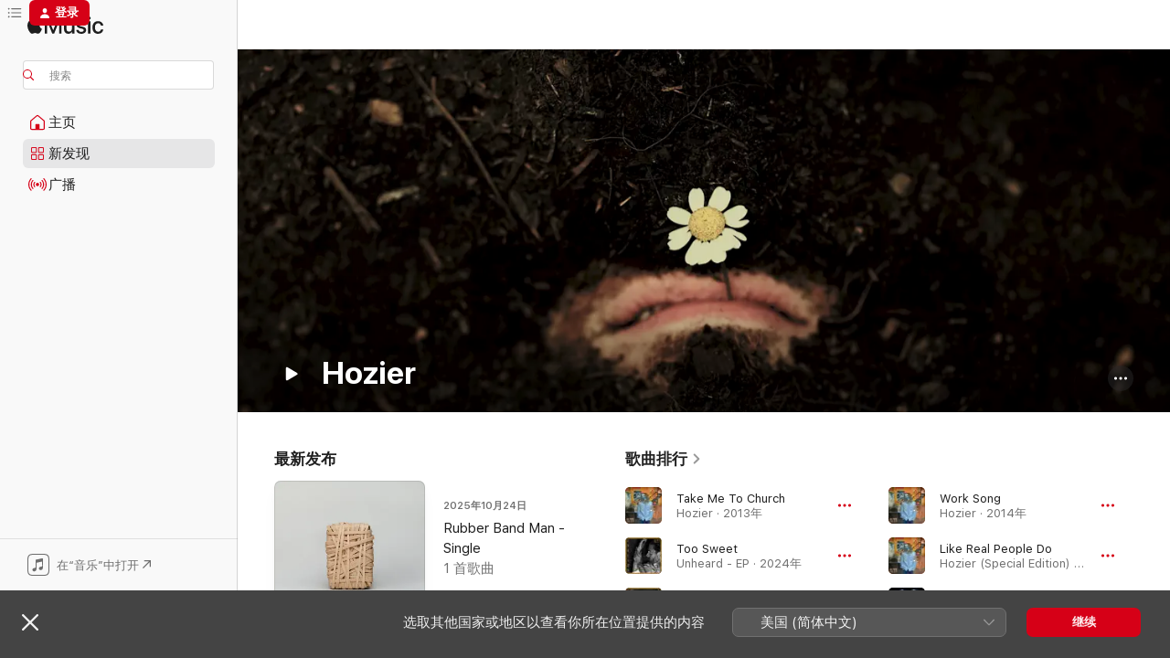

--- FILE ---
content_type: text/html
request_url: https://music.apple.com/cn/artist/hozier/342260741
body_size: 31965
content:
<!DOCTYPE html>
<html dir="ltr" lang="zh-Hans-CN">
    <head>
        <!-- prettier-ignore -->
        <meta charset="utf-8">
        <!-- prettier-ignore -->
        <meta http-equiv="X-UA-Compatible" content="IE=edge">
        <!-- prettier-ignore -->
        <meta
            name="viewport"
            content="width=device-width,initial-scale=1,interactive-widget=resizes-content"
        >
        <!-- prettier-ignore -->
        <meta name="applicable-device" content="pc,mobile">
        <!-- prettier-ignore -->
        <meta name="referrer" content="strict-origin">
        <!-- prettier-ignore -->
        <link
            rel="apple-touch-icon"
            sizes="180x180"
            href="/assets/favicon/favicon-180.png"
        >
        <!-- prettier-ignore -->
        <link
            rel="icon"
            type="image/png"
            sizes="32x32"
            href="/assets/favicon/favicon-32.png"
        >
        <!-- prettier-ignore -->
        <link
            rel="icon"
            type="image/png"
            sizes="16x16"
            href="/assets/favicon/favicon-16.png"
        >
        <!-- prettier-ignore -->
        <link
            rel="mask-icon"
            href="/assets/favicon/favicon.svg"
            color="#fa233b"
        >
        <!-- prettier-ignore -->
        <link rel="manifest" href="/manifest.json">

        <title>‎Hozier - Apple Music</title><!-- HEAD_svelte-1cypuwr_START --><link rel="preconnect" href="//www.apple.com/wss/fonts" crossorigin="anonymous"><link rel="stylesheet" href="//www.apple.com/wss/fonts?families=SF+Pro,v4%7CSF+Pro+Icons,v1&amp;display=swap" type="text/css" referrerpolicy="strict-origin-when-cross-origin"><!-- HEAD_svelte-1cypuwr_END --><!-- HEAD_svelte-eg3hvx_START -->    <meta name="description" content="在 Apple Music 中畅听Hozier的音乐。查找Hozier的热门歌曲和专辑，包括《Take Me To Church》和《Too Sweet》等作品。"> <meta name="keywords" content="听歌, Hozier, 音乐, 歌曲, 另类音乐, apple music"> <link rel="canonical" href="https://music.apple.com/cn/artist/hozier/342260741">     <meta name="al:ios:app_store_id" content="1108187390"> <meta name="al:ios:app_name" content="Apple Music"> <meta name="apple:content_id" content="342260741"> <meta name="apple:title" content="Hozier"> <meta name="apple:description" content="在 Apple Music 中畅听Hozier的音乐。查找Hozier的热门歌曲和专辑，包括《Take Me To Church》和《Too Sweet》等作品。">   <meta property="og:title" content="Apple Music - Hozier"> <meta property="og:description" content="在 Apple Music 上聆听Hozier的音乐。"> <meta property="og:site_name" content="Apple Music - 网页播放器"> <meta property="og:url" content="https://music.apple.com/cn/artist/hozier/342260741"> <meta property="og:image" content="https://is1-ssl.mzstatic.com/image/thumb/AMCArtistImages126/v4/5f/d7/4f/5fd74fde-fef2-2299-bf6d-04630ad0fb5c/af48c2b9-543d-49e5-b071-2a8025a17ea0_ami-identity-e8b26be07c0315108fa529e2f615cb38-2023-03-17T11-28-22.617Z_cropped.png/1200x630cw.png"> <meta property="og:image:secure_url" content="https://is1-ssl.mzstatic.com/image/thumb/AMCArtistImages126/v4/5f/d7/4f/5fd74fde-fef2-2299-bf6d-04630ad0fb5c/af48c2b9-543d-49e5-b071-2a8025a17ea0_ami-identity-e8b26be07c0315108fa529e2f615cb38-2023-03-17T11-28-22.617Z_cropped.png/1200x630cw.png"> <meta property="og:image:alt" content="Apple Music - Hozier"> <meta property="og:image:width" content="1200"> <meta property="og:image:height" content="630"> <meta property="og:image:type" content="image/png"> <meta property="og:type" content="music.musician"> <meta property="og:locale" content="zh_Hans_CN">        <meta name="twitter:title" content="Apple Music - Hozier"> <meta name="twitter:description" content="在 Apple Music 上聆听Hozier的音乐。"> <meta name="twitter:site" content="@AppleMusic"> <meta name="twitter:image" content="https://is1-ssl.mzstatic.com/image/thumb/AMCArtistImages126/v4/5f/d7/4f/5fd74fde-fef2-2299-bf6d-04630ad0fb5c/af48c2b9-543d-49e5-b071-2a8025a17ea0_ami-identity-e8b26be07c0315108fa529e2f615cb38-2023-03-17T11-28-22.617Z_cropped.png/1200x630cw.png"> <meta name="twitter:image:alt" content="Apple Music - Hozier"> <meta name="twitter:card" content="summary_large_image">       <!-- HTML_TAG_START -->
                <script id=schema:music-group type="application/ld+json">
                    {"@context":"http://schema.org","@type":"MusicGroup","name":"Hozier","description":"Hozier 用民谣、灵魂乐、蓝调，将宗教、文学中诞生出的种子浇灌出音乐之花。这位爱尔兰唱作人早期是三一乐团和 Anúna 这两个著名合唱团的成员。作为个人歌手，他的第一首单曲就将矛头对准权威——天主教会——《Take Me To Church》源于他对宗教枷锁的失望，批判其对人性的压抑。发人深省的流行乐之外，他的作品中有甜蜜深情的摇滚(《Someone New》)，也有梦幻的民谣幻想(《Like Real People Do》)。而在他第二张专辑《Wasteland, Baby!》中，愤怒和浪漫之间的对立变得更加明显，围绕着对“天启”的诠释，寻找浪漫和救赎的元素，再次震撼着教堂的尖塔。","image":"https://is1-ssl.mzstatic.com/image/thumb/AMCArtistImages126/v4/5f/d7/4f/5fd74fde-fef2-2299-bf6d-04630ad0fb5c/af48c2b9-543d-49e5-b071-2a8025a17ea0_ami-identity-e8b26be07c0315108fa529e2f615cb38-2023-03-17T11-28-22.617Z_cropped.png/486x486bb.png","genre":["另类音乐"],"tracks":[{"@type":"MusicRecording","name":"Take Me To Church","duration":"PT4M1S","url":"https://music.apple.com/cn/song/take-me-to-church/1440855014","offers":{"@type":"Offer","category":"free","price":0},"audio":{"@type":"AudioObject","potentialAction":{"@type":"ListenAction","expectsAcceptanceOf":{"@type":"Offer","category":"free"},"target":{"@type":"EntryPoint","actionPlatform":"https://music.apple.com/cn/song/take-me-to-church/1440855014"}},"name":"Take Me To Church","contentUrl":"https://audio-ssl.itunes.apple.com/itunes-assets/AudioPreview211/v4/1a/90/9a/1a909ab6-9839-ffbb-defa-92d6540cc035/mzaf_13360638397931807442.plus.aac.p.m4a","duration":"PT4M1S","uploadDate":"2013-09-13","thumbnailUrl":"https://is1-ssl.mzstatic.com/image/thumb/Music115/v4/50/3c/33/503c3301-0b68-8005-bc2b-c8fe662a12d9/14UMGIM25760.rgb.jpg/1200x630cw.png"}},{"@type":"MusicRecording","name":"Too Sweet","duration":"PT4M11S","url":"https://music.apple.com/cn/song/too-sweet/1733904814","offers":{"@type":"Offer","category":"free","price":0},"audio":{"@type":"AudioObject","potentialAction":{"@type":"ListenAction","expectsAcceptanceOf":{"@type":"Offer","category":"free"},"target":{"@type":"EntryPoint","actionPlatform":"https://music.apple.com/cn/song/too-sweet/1733904814"}},"name":"Too Sweet","contentUrl":"https://audio-ssl.itunes.apple.com/itunes-assets/AudioPreview221/v4/d4/1f/13/d41f1325-a2ec-0448-0ea0-47de649f5388/mzaf_8737528034350759698.plus.aac.p.m4a","duration":"PT4M11S","uploadDate":"2024-03-22","thumbnailUrl":"https://is1-ssl.mzstatic.com/image/thumb/Music221/v4/75/43/b9/7543b9da-b57f-4378-7eaf-1e02b49f5cc5/24UMGIM21983.rgb.jpg/1200x630cw.png"}},{"@type":"MusicRecording","name":"Nobody's Soldier","duration":"PT3M57S","url":"https://music.apple.com/cn/song/nobodys-soldier/1758117541","offers":{"@type":"Offer","category":"free","price":0},"audio":{"@type":"AudioObject","potentialAction":{"@type":"ListenAction","expectsAcceptanceOf":{"@type":"Offer","category":"free"},"target":{"@type":"EntryPoint","actionPlatform":"https://music.apple.com/cn/song/nobodys-soldier/1758117541"}},"name":"Nobody's Soldier","contentUrl":"https://audio-ssl.itunes.apple.com/itunes-assets/AudioPreview221/v4/da/f2/95/daf2954f-1662-4332-feb3-e303306cdf59/mzaf_17212854402279261650.plus.aac.p.m4a","duration":"PT3M57S","uploadDate":"2024-08-16","thumbnailUrl":"https://is1-ssl.mzstatic.com/image/thumb/Music211/v4/ce/15/19/ce151908-dae2-f05c-865b-5162d2dcc637/24UMGIM77823.rgb.jpg/1200x630cw.png"}},{"@type":"MusicRecording","name":"Work Song","duration":"PT3M49S","url":"https://music.apple.com/cn/song/work-song/1440855040","offers":{"@type":"Offer","category":"free","price":0},"audio":{"@type":"AudioObject","potentialAction":{"@type":"ListenAction","expectsAcceptanceOf":{"@type":"Offer","category":"free"},"target":{"@type":"EntryPoint","actionPlatform":"https://music.apple.com/cn/song/work-song/1440855040"}},"name":"Work Song","contentUrl":"https://audio-ssl.itunes.apple.com/itunes-assets/AudioPreview221/v4/12/05/59/120559f6-d7b6-d62e-924e-fdd1dcf9fe88/mzaf_7158851647404604511.plus.aac.p.m4a","duration":"PT3M49S","uploadDate":"2014-05-09","thumbnailUrl":"https://is1-ssl.mzstatic.com/image/thumb/Music115/v4/50/3c/33/503c3301-0b68-8005-bc2b-c8fe662a12d9/14UMGIM25760.rgb.jpg/1200x630cw.png"}},{"@type":"MusicRecording","name":"Like Real People Do","duration":"PT3M18S","url":"https://music.apple.com/cn/song/like-real-people-do/1440827861","offers":{"@type":"Offer","category":"free","price":0},"audio":{"@type":"AudioObject","potentialAction":{"@type":"ListenAction","expectsAcceptanceOf":{"@type":"Offer","category":"free"},"target":{"@type":"EntryPoint","actionPlatform":"https://music.apple.com/cn/song/like-real-people-do/1440827861"}},"name":"Like Real People Do","contentUrl":"https://audio-ssl.itunes.apple.com/itunes-assets/AudioPreview211/v4/f1/e3/d3/f1e3d344-b3f3-3ef5-2bd4-7443a020f98e/mzaf_14396835483071116174.plus.aac.p.m4a","duration":"PT3M18S","uploadDate":"2014-09-19","thumbnailUrl":"https://is1-ssl.mzstatic.com/image/thumb/Music115/v4/1a/ba/b8/1abab888-59d3-bced-1423-6b5ec340f23b/15UMGIM58108.rgb.jpg/1200x630cw.png"}},{"@type":"MusicRecording","name":"Tell It To My Heart (feat. Hozier)","duration":"PT2M45S","url":"https://music.apple.com/cn/song/tell-it-to-my-heart-feat-hozier/1590449496","offers":{"@type":"Offer","category":"free","price":0},"audio":{"@type":"AudioObject","potentialAction":{"@type":"ListenAction","expectsAcceptanceOf":{"@type":"Offer","category":"free"},"target":{"@type":"EntryPoint","actionPlatform":"https://music.apple.com/cn/song/tell-it-to-my-heart-feat-hozier/1590449496"}},"name":"Tell It To My Heart (feat. Hozier)","contentUrl":"https://audio-ssl.itunes.apple.com/itunes-assets/AudioPreview221/v4/22/c5/89/22c589e6-96c1-aa26-a9c4-e934138b3e4e/mzaf_2357354844713370036.plus.aac.p.m4a","duration":"PT2M45S","uploadDate":"2021-10-29","thumbnailUrl":"https://is1-ssl.mzstatic.com/image/thumb/Music125/v4/86/38/71/863871c2-c8c8-5181-5620-3f64f987a540/21UM1IM21350.rgb.jpg/1200x630cw.png"}},{"@type":"MusicRecording","name":"The Bones","duration":"PT3M17S","url":"https://music.apple.com/cn/song/the-bones/1481659078","offers":{"@type":"Offer","category":"free","price":0},"audio":{"@type":"AudioObject","potentialAction":{"@type":"ListenAction","expectsAcceptanceOf":{"@type":"Offer","category":"free"},"target":{"@type":"EntryPoint","actionPlatform":"https://music.apple.com/cn/song/the-bones/1481659078"}},"name":"The Bones","contentUrl":"https://audio-ssl.itunes.apple.com/itunes-assets/AudioPreview115/v4/84/e2/71/84e271c7-0676-ce41-b2e2-3bb23ad1ccfd/mzaf_3013475297987932064.plus.aac.p.m4a","duration":"PT3M17S","uploadDate":"2019-10-04","thumbnailUrl":"https://is1-ssl.mzstatic.com/image/thumb/Music123/v4/1e/fa/ed/1efaed1c-05af-74ee-5835-61c924709ec9/886447991480.jpg/1200x630cw.png"}},{"@type":"MusicRecording","name":"Someone New","duration":"PT3M42S","url":"https://music.apple.com/cn/song/someone-new/1440855028","offers":{"@type":"Offer","category":"free","price":0},"audio":{"@type":"AudioObject","potentialAction":{"@type":"ListenAction","expectsAcceptanceOf":{"@type":"Offer","category":"free"},"target":{"@type":"EntryPoint","actionPlatform":"https://music.apple.com/cn/song/someone-new/1440855028"}},"name":"Someone New","contentUrl":"https://audio-ssl.itunes.apple.com/itunes-assets/AudioPreview211/v4/af/ae/f3/afaef3af-a1c9-d420-1d3f-0189de04bbc9/mzaf_15091969620195098193.plus.aac.p.m4a","duration":"PT3M42S","uploadDate":"2014-06-10","thumbnailUrl":"https://is1-ssl.mzstatic.com/image/thumb/Music115/v4/50/3c/33/503c3301-0b68-8005-bc2b-c8fe662a12d9/14UMGIM25760.rgb.jpg/1200x630cw.png"}},{"@type":"MusicRecording","name":"Rubber Band Man","duration":"PT3M40S","url":"https://music.apple.com/cn/song/rubber-band-man/1844437656","offers":{"@type":"Offer","category":"free","price":0},"audio":{"@type":"AudioObject","potentialAction":{"@type":"ListenAction","expectsAcceptanceOf":{"@type":"Offer","category":"free"},"target":{"@type":"EntryPoint","actionPlatform":"https://music.apple.com/cn/song/rubber-band-man/1844437656"}},"name":"Rubber Band Man","contentUrl":"https://audio-ssl.itunes.apple.com/itunes-assets/AudioPreview221/v4/6d/be/81/6dbe8117-9da1-07df-3344-5c2302245737/mzaf_1153424938493811448.plus.aac.p.m4a","duration":"PT3M40S","uploadDate":"2025-10-24","thumbnailUrl":"https://is1-ssl.mzstatic.com/image/thumb/Music221/v4/c4/f1/dd/c4f1ddb4-fb9a-9239-57e3-77238bf62a24/25UM1IM46595.rgb.jpg/1200x630cw.png"}},{"@type":"MusicRecording","name":"Would That I","duration":"PT4M28S","url":"https://music.apple.com/cn/song/would-that-i/1448701716","offers":{"@type":"Offer","category":"free","price":0},"audio":{"@type":"AudioObject","potentialAction":{"@type":"ListenAction","expectsAcceptanceOf":{"@type":"Offer","category":"free"},"target":{"@type":"EntryPoint","actionPlatform":"https://music.apple.com/cn/song/would-that-i/1448701716"}},"name":"Would That I","contentUrl":"https://audio-ssl.itunes.apple.com/itunes-assets/AudioPreview211/v4/60/4a/49/604a493d-c69e-bb87-cdbd-f76ba3f36aa0/mzaf_5636077074458015742.plus.aac.p.m4a","duration":"PT4M28S","uploadDate":"2019-03-01","thumbnailUrl":"https://is1-ssl.mzstatic.com/image/thumb/Music115/v4/05/62/dd/0562ddee-754e-f261-cdbf-a733a9a8f0fd/18UMGIM87114.rgb.jpg/1200x630cw.png"}},{"@type":"MusicRecording","name":"Eat Your Young","duration":"PT4M2S","url":"https://music.apple.com/cn/song/eat-your-young/1675416253","offers":{"@type":"Offer","category":"free","price":0},"audio":{"@type":"AudioObject","potentialAction":{"@type":"ListenAction","expectsAcceptanceOf":{"@type":"Offer","category":"free"},"target":{"@type":"EntryPoint","actionPlatform":"https://music.apple.com/cn/song/eat-your-young/1675416253"}},"name":"Eat Your Young","contentUrl":"https://audio-ssl.itunes.apple.com/itunes-assets/AudioPreview211/v4/54/e2/e1/54e2e15a-2692-8a04-5fc2-081f22e0cbb3/mzaf_4102734327989599564.plus.aac.p.m4a","duration":"PT4M2S","uploadDate":"2023-02-24","thumbnailUrl":"https://is1-ssl.mzstatic.com/image/thumb/Music116/v4/53/24/0e/53240e67-1596-7e11-b44a-24961775874c/23UMGIM17628.rgb.jpg/1200x630cw.png"}},{"@type":"MusicRecording","name":"Bullseye","duration":"PT3M23S","url":"https://music.apple.com/cn/song/bullseye/1787193426","offers":{"@type":"Offer","category":"free","price":0},"audio":{"@type":"AudioObject","potentialAction":{"@type":"ListenAction","expectsAcceptanceOf":{"@type":"Offer","category":"free"},"target":{"@type":"EntryPoint","actionPlatform":"https://music.apple.com/cn/song/bullseye/1787193426"}},"name":"Bullseye","contentUrl":"https://audio-ssl.itunes.apple.com/itunes-assets/AudioPreview221/v4/2f/27/f0/2f27f092-ec90-cc50-e041-404d3cfb026e/mzaf_5634332327395338686.plus.aac.p.m4a","duration":"PT3M23S","uploadDate":"2025-03-28","thumbnailUrl":"https://is1-ssl.mzstatic.com/image/thumb/Music221/v4/ef/ef/ef/efefefdc-5593-ff27-f364-6ec7ec73b1ca/24UM1IM40022.rgb.jpg/1200x630cw.png"}},{"@type":"MusicRecording","name":"Almost (Sweet Music)","duration":"PT3M37S","url":"https://music.apple.com/cn/song/almost-sweet-music/1448701594","offers":{"@type":"Offer","category":"free","price":0},"audio":{"@type":"AudioObject","potentialAction":{"@type":"ListenAction","expectsAcceptanceOf":{"@type":"Offer","category":"free"},"target":{"@type":"EntryPoint","actionPlatform":"https://music.apple.com/cn/song/almost-sweet-music/1448701594"}},"name":"Almost (Sweet Music)","contentUrl":"https://audio-ssl.itunes.apple.com/itunes-assets/AudioPreview221/v4/f7/ac/97/f7ac97fd-2071-1984-a9a7-a81f2efa55b1/mzaf_18387805252617588869.plus.aac.p.m4a","duration":"PT3M37S","uploadDate":"2019-01-18","thumbnailUrl":"https://is1-ssl.mzstatic.com/image/thumb/Music115/v4/05/62/dd/0562ddee-754e-f261-cdbf-a733a9a8f0fd/18UMGIM87114.rgb.jpg/1200x630cw.png"}},{"@type":"MusicRecording","name":"From Eden","duration":"PT4M43S","url":"https://music.apple.com/cn/song/from-eden/1440855032","offers":{"@type":"Offer","category":"free","price":0},"audio":{"@type":"AudioObject","potentialAction":{"@type":"ListenAction","expectsAcceptanceOf":{"@type":"Offer","category":"free"},"target":{"@type":"EntryPoint","actionPlatform":"https://music.apple.com/cn/song/from-eden/1440855032"}},"name":"From Eden","contentUrl":"https://audio-ssl.itunes.apple.com/itunes-assets/AudioPreview211/v4/11/98/20/1198209f-d6b4-f820-2314-9eb1a9b6b84e/mzaf_17299566578580822715.plus.aac.p.m4a","duration":"PT4M43S","uploadDate":"2014-03-09","thumbnailUrl":"https://is1-ssl.mzstatic.com/image/thumb/Music115/v4/50/3c/33/503c3301-0b68-8005-bc2b-c8fe662a12d9/14UMGIM25760.rgb.jpg/1200x630cw.png"}},{"@type":"MusicRecording","name":"Tell It To My Heart (feat. Hozier) [Tiësto Remix]","duration":"PT2M55S","url":"https://music.apple.com/cn/song/tell-it-to-my-heart-feat-hozier-ti%C3%ABsto-remix/1604908405","offers":{"@type":"Offer","category":"free","price":0},"audio":{"@type":"AudioObject","potentialAction":{"@type":"ListenAction","expectsAcceptanceOf":{"@type":"Offer","category":"free"},"target":{"@type":"EntryPoint","actionPlatform":"https://music.apple.com/cn/song/tell-it-to-my-heart-feat-hozier-ti%C3%ABsto-remix/1604908405"}},"name":"Tell It To My Heart (feat. Hozier) [Tiësto Remix]","contentUrl":"https://audio-ssl.itunes.apple.com/itunes-assets/AudioPreview116/v4/a0/51/a3/a051a334-bd3f-7793-4130-98186e3f7d0b/mzaf_2603033876790961672.plus.aac.p.m4a","duration":"PT2M55S","uploadDate":"2022-01-21","thumbnailUrl":"https://is1-ssl.mzstatic.com/image/thumb/Music116/v4/74/58/5c/74585ce2-01d2-1221-5177-d472b8c9e42c/22UMGIM02080.rgb.jpg/1200x630cw.png"}},{"@type":"MusicRecording","name":"Hymn To Virgil","duration":"PT3M22S","url":"https://music.apple.com/cn/song/hymn-to-virgil/1776119015","offers":{"@type":"Offer","category":"free","price":0},"audio":{"@type":"AudioObject","potentialAction":{"@type":"ListenAction","expectsAcceptanceOf":{"@type":"Offer","category":"free"},"target":{"@type":"EntryPoint","actionPlatform":"https://music.apple.com/cn/song/hymn-to-virgil/1776119015"}},"name":"Hymn To Virgil","contentUrl":"https://audio-ssl.itunes.apple.com/itunes-assets/AudioPreview211/v4/25/ad/b5/25adb569-ba89-cd12-df03-727f1cf408a9/mzaf_9506572367457231082.plus.aac.p.m4a","duration":"PT3M22S","uploadDate":"2024-12-06","thumbnailUrl":"https://is1-ssl.mzstatic.com/image/thumb/Music211/v4/89/09/66/890966fc-848d-ef73-249b-36345194f16a/24UM1IM15145.rgb.jpg/1200x630cw.png"}},{"@type":"MusicRecording","name":"Northern Attitude","duration":"PT4M27S","url":"https://music.apple.com/cn/song/northern-attitude/1712935839","offers":{"@type":"Offer","category":"free","price":0},"audio":{"@type":"AudioObject","potentialAction":{"@type":"ListenAction","expectsAcceptanceOf":{"@type":"Offer","category":"free"},"target":{"@type":"EntryPoint","actionPlatform":"https://music.apple.com/cn/song/northern-attitude/1712935839"}},"name":"Northern Attitude","contentUrl":"https://audio-ssl.itunes.apple.com/itunes-assets/AudioPreview211/v4/8b/3c/9d/8b3c9db1-f132-9f9e-b340-e63eb2d7e77a/mzaf_13245745422019331466.plus.aac.p.m4a","duration":"PT4M27S","uploadDate":"2023-11-10","thumbnailUrl":"https://is1-ssl.mzstatic.com/image/thumb/Music126/v4/12/99/84/129984f1-33c8-dbac-def7-f74887d44401/23UM1IM22838.rgb.jpg/1200x630cw.png"}},{"@type":"MusicRecording","name":"Angel of Small Death & the Codeine Scene","duration":"PT3M39S","url":"https://music.apple.com/cn/song/angel-of-small-death-the-codeine-scene/1440855020","offers":{"@type":"Offer","category":"free","price":0},"audio":{"@type":"AudioObject","potentialAction":{"@type":"ListenAction","expectsAcceptanceOf":{"@type":"Offer","category":"free"},"target":{"@type":"EntryPoint","actionPlatform":"https://music.apple.com/cn/song/angel-of-small-death-the-codeine-scene/1440855020"}},"name":"Angel of Small Death & the Codeine Scene","contentUrl":"https://audio-ssl.itunes.apple.com/itunes-assets/AudioPreview211/v4/78/91/1e/78911ee2-cacf-3f5f-fb4a-0cf619d4f0d9/mzaf_18382912408130267673.plus.aac.p.m4a","duration":"PT3M39S","uploadDate":"2013-07-03","thumbnailUrl":"https://is1-ssl.mzstatic.com/image/thumb/Music115/v4/50/3c/33/503c3301-0b68-8005-bc2b-c8fe662a12d9/14UMGIM25760.rgb.jpg/1200x630cw.png"}},{"@type":"MusicRecording","name":"Cherry Wine (Live)","duration":"PT4M","url":"https://music.apple.com/cn/song/cherry-wine-live/1440855106","offers":{"@type":"Offer","category":"free","price":0},"audio":{"@type":"AudioObject","potentialAction":{"@type":"ListenAction","expectsAcceptanceOf":{"@type":"Offer","category":"free"},"target":{"@type":"EntryPoint","actionPlatform":"https://music.apple.com/cn/song/cherry-wine-live/1440855106"}},"name":"Cherry Wine (Live)","contentUrl":"https://audio-ssl.itunes.apple.com/itunes-assets/AudioPreview211/v4/94/78/7c/94787cc4-4d21-7dec-d884-46985b1cefe1/mzaf_8181734942413189538.plus.aac.p.m4a","duration":"PT4M","uploadDate":"2014-07-29","thumbnailUrl":"https://is1-ssl.mzstatic.com/image/thumb/Music115/v4/50/3c/33/503c3301-0b68-8005-bc2b-c8fe662a12d9/14UMGIM25760.rgb.jpg/1200x630cw.png"}},{"@type":"MusicRecording","name":"All Things End","duration":"PT3M36S","url":"https://music.apple.com/cn/song/all-things-end/1687653921","offers":{"@type":"Offer","category":"free","price":0},"audio":{"@type":"AudioObject","potentialAction":{"@type":"ListenAction","expectsAcceptanceOf":{"@type":"Offer","category":"free"},"target":{"@type":"EntryPoint","actionPlatform":"https://music.apple.com/cn/song/all-things-end/1687653921"}},"name":"All Things End","contentUrl":"https://audio-ssl.itunes.apple.com/itunes-assets/AudioPreview221/v4/d4/59/a1/d459a13a-32fe-1dda-ae44-88c5cfe1dc46/mzaf_10326874826282815759.plus.aac.p.m4a","duration":"PT3M36S","uploadDate":"2023-02-24","thumbnailUrl":"https://is1-ssl.mzstatic.com/image/thumb/Music116/v4/2b/38/f1/2b38f1ac-22c3-5188-6500-fe1ad5e3a85f/23UMGIM42034.rgb.jpg/1200x630cw.png"}},{"@type":"MusicRecording","name":"Movement","duration":"PT3M57S","url":"https://music.apple.com/cn/song/movement/1448701597","offers":{"@type":"Offer","category":"free","price":0},"audio":{"@type":"AudioObject","potentialAction":{"@type":"ListenAction","expectsAcceptanceOf":{"@type":"Offer","category":"free"},"target":{"@type":"EntryPoint","actionPlatform":"https://music.apple.com/cn/song/movement/1448701597"}},"name":"Movement","contentUrl":"https://audio-ssl.itunes.apple.com/itunes-assets/AudioPreview211/v4/aa/4d/c6/aa4dc6b3-1b63-24bd-6e03-b38e1c18d974/mzaf_15470684301849211533.plus.aac.p.m4a","duration":"PT3M57S","uploadDate":"2018-11-14","thumbnailUrl":"https://is1-ssl.mzstatic.com/image/thumb/Music115/v4/05/62/dd/0562ddee-754e-f261-cdbf-a733a9a8f0fd/18UMGIM87114.rgb.jpg/1200x630cw.png"}},{"@type":"MusicRecording","name":"De Selby (Part 2)","duration":"PT3M47S","url":"https://music.apple.com/cn/song/de-selby-part-2/1687653710","offers":{"@type":"Offer","category":"free","price":0},"audio":{"@type":"AudioObject","potentialAction":{"@type":"ListenAction","expectsAcceptanceOf":{"@type":"Offer","category":"free"},"target":{"@type":"EntryPoint","actionPlatform":"https://music.apple.com/cn/song/de-selby-part-2/1687653710"}},"name":"De Selby (Part 2)","contentUrl":"https://audio-ssl.itunes.apple.com/itunes-assets/AudioPreview211/v4/f6/75/95/f67595fa-540d-b4b2-10f9-23faf47b6f18/mzaf_13190325917273967328.plus.aac.p.m4a","duration":"PT3M47S","uploadDate":"2023-07-21","thumbnailUrl":"https://is1-ssl.mzstatic.com/image/thumb/Music116/v4/2b/38/f1/2b38f1ac-22c3-5188-6500-fe1ad5e3a85f/23UMGIM42034.rgb.jpg/1200x630cw.png"}},{"@type":"MusicRecording","name":"Shrike","duration":"PT4M58S","url":"https://music.apple.com/cn/song/shrike/1448701700","offers":{"@type":"Offer","category":"free","price":0},"audio":{"@type":"AudioObject","potentialAction":{"@type":"ListenAction","expectsAcceptanceOf":{"@type":"Offer","category":"free"},"target":{"@type":"EntryPoint","actionPlatform":"https://music.apple.com/cn/song/shrike/1448701700"}},"name":"Shrike","contentUrl":"https://audio-ssl.itunes.apple.com/itunes-assets/AudioPreview211/v4/88/77/4e/88774e53-5739-ce06-f44e-3c329139b481/mzaf_14610200844043577309.plus.aac.p.m4a","duration":"PT4M58S","uploadDate":"2019-03-01","thumbnailUrl":"https://is1-ssl.mzstatic.com/image/thumb/Music115/v4/05/62/dd/0562ddee-754e-f261-cdbf-a733a9a8f0fd/18UMGIM87114.rgb.jpg/1200x630cw.png"}},{"@type":"MusicRecording","name":"Jackie and Wilson","duration":"PT3M43S","url":"https://music.apple.com/cn/song/jackie-and-wilson/1440855025","offers":{"@type":"Offer","category":"free","price":0},"audio":{"@type":"AudioObject","potentialAction":{"@type":"ListenAction","expectsAcceptanceOf":{"@type":"Offer","category":"free"},"target":{"@type":"EntryPoint","actionPlatform":"https://music.apple.com/cn/song/jackie-and-wilson/1440855025"}},"name":"Jackie and Wilson","contentUrl":"https://audio-ssl.itunes.apple.com/itunes-assets/AudioPreview211/v4/15/96/a3/1596a3ba-6cec-3cdf-27dc-7db05930de5f/mzaf_1559767437117462021.plus.aac.p.m4a","duration":"PT3M43S","uploadDate":"2014-09-02","thumbnailUrl":"https://is1-ssl.mzstatic.com/image/thumb/Music115/v4/50/3c/33/503c3301-0b68-8005-bc2b-c8fe662a12d9/14UMGIM25760.rgb.jpg/1200x630cw.png"}}],"albums":[{"@type":"MusicAlbum","image":"https://is1-ssl.mzstatic.com/image/thumb/Music211/v4/89/09/66/890966fc-848d-ef73-249b-36345194f16a/24UM1IM15145.rgb.jpg/486x486bb.png","url":"https://music.apple.com/cn/album/unreal-unearth-unending/1776118672","name":"Unreal Unearth: Unending","byArtist":{"@type":"MusicGroup","url":"https://music.apple.com/cn/artist/hozier/342260741","name":"Hozier"}},{"@type":"MusicAlbum","image":"https://is1-ssl.mzstatic.com/image/thumb/Music115/v4/05/62/dd/0562ddee-754e-f261-cdbf-a733a9a8f0fd/18UMGIM87114.rgb.jpg/486x486bb.png","url":"https://music.apple.com/cn/album/wasteland-baby/1448701590","name":"Wasteland, Baby!","byArtist":{"@type":"MusicGroup","url":"https://music.apple.com/cn/artist/hozier/342260741","name":"Hozier"}},{"@type":"MusicAlbum","image":"https://is1-ssl.mzstatic.com/image/thumb/Music115/v4/50/3c/33/503c3301-0b68-8005-bc2b-c8fe662a12d9/14UMGIM25760.rgb.jpg/486x486bb.png","url":"https://music.apple.com/cn/album/hozier/1440854885","name":"Hozier","byArtist":{"@type":"MusicGroup","url":"https://music.apple.com/cn/artist/hozier/342260741","name":"Hozier"}}],"url":"https://music.apple.com/cn/artist/hozier/342260741","potentialAction":{"@type":"ListenAction","expectsAcceptanceOf":{"@type":"Offer","category":"free"},"target":{"@type":"EntryPoint","actionPlatform":"https://music.apple.com/cn/artist/hozier/342260741"}}}
                </script>
                <!-- HTML_TAG_END -->    <!-- HEAD_svelte-eg3hvx_END -->
      <script type="module" crossorigin src="/assets/index~90a29058ba.js"></script>
      <link rel="stylesheet" href="/assets/index~fbf29d0525.css">
      <script type="module">import.meta.url;import("_").catch(()=>1);async function* g(){};window.__vite_is_modern_browser=true;</script>
      <script type="module">!function(){if(window.__vite_is_modern_browser)return;console.warn("vite: loading legacy chunks, syntax error above and the same error below should be ignored");var e=document.getElementById("vite-legacy-polyfill"),n=document.createElement("script");n.src=e.src,n.onload=function(){System.import(document.getElementById('vite-legacy-entry').getAttribute('data-src'))},document.body.appendChild(n)}();</script>
    </head>
    <body>
        
        <script
            async
            src="/includes/js-cdn/musickit/v3/amp/musickit.js"
        ></script>
        <script
            type="module"
            async
            src="/includes/js-cdn/musickit/v3/components/musickit-components/musickit-components.esm.js"
        ></script>
        <script
            nomodule
            async
            src="/includes/js-cdn/musickit/v3/components/musickit-components/musickit-components.js"
        ></script>
        <svg style="display: none" xmlns="http://www.w3.org/2000/svg">
            <symbol id="play-circle-fill" viewBox="0 0 60 60">
                <path
                    class="icon-circle-fill__circle"
                    fill="var(--iconCircleFillBG, transparent)"
                    d="M30 60c16.411 0 30-13.617 30-30C60 13.588 46.382 0 29.971 0 13.588 0 .001 13.588.001 30c0 16.383 13.617 30 30 30Z"
                />
                <path
                    fill="var(--iconFillArrow, var(--keyColor, black))"
                    d="M24.411 41.853c-1.41.853-3.028.177-3.028-1.294V19.47c0-1.44 1.735-2.058 3.028-1.294l17.265 10.235a1.89 1.89 0 0 1 0 3.265L24.411 41.853Z"
                />
            </symbol>
        </svg>
        <div class="body-container">
              <div class="app-container svelte-t3vj1e" data-testid="app-container">   <div class="header svelte-rjjbqs" data-testid="header"><nav data-testid="navigation" class="navigation svelte-13li0vp"><div class="navigation__header svelte-13li0vp"><div data-testid="logo" class="logo svelte-1o7dz8w"> <a aria-label="Apple Music" role="img" href="https://music.apple.com/cn/home" class="svelte-1o7dz8w"><svg height="20" viewBox="0 0 83 20" width="83" xmlns="http://www.w3.org/2000/svg" class="logo" aria-hidden="true"><path d="M34.752 19.746V6.243h-.088l-5.433 13.503h-2.074L21.711 6.243h-.087v13.503h-2.548V1.399h3.235l5.833 14.621h.1l5.82-14.62h3.248v18.347h-2.56zm16.649 0h-2.586v-2.263h-.062c-.725 1.602-2.061 2.504-4.072 2.504-2.86 0-4.61-1.894-4.61-4.958V6.37h2.698v8.125c0 2.034.95 3.127 2.81 3.127 1.95 0 3.124-1.373 3.124-3.458V6.37H51.4v13.376zm7.394-13.618c3.06 0 5.046 1.73 5.134 4.196h-2.536c-.15-1.296-1.087-2.11-2.598-2.11-1.462 0-2.436.724-2.436 1.793 0 .839.6 1.41 2.023 1.741l2.136.496c2.686.636 3.71 1.704 3.71 3.636 0 2.442-2.236 4.12-5.333 4.12-3.285 0-5.26-1.64-5.509-4.183h2.673c.25 1.398 1.187 2.085 2.836 2.085 1.623 0 2.623-.687 2.623-1.78 0-.865-.487-1.373-1.924-1.704l-2.136-.508c-2.498-.585-3.735-1.806-3.735-3.75 0-2.391 2.049-4.032 5.072-4.032zM66.1 2.836c0-.878.7-1.577 1.561-1.577.862 0 1.55.7 1.55 1.577 0 .864-.688 1.576-1.55 1.576a1.573 1.573 0 0 1-1.56-1.576zm.212 3.534h2.698v13.376h-2.698zm14.089 4.603c-.275-1.424-1.324-2.556-3.085-2.556-2.086 0-3.46 1.767-3.46 4.64 0 2.938 1.386 4.642 3.485 4.642 1.66 0 2.748-.928 3.06-2.48H83C82.713 18.067 80.477 20 77.317 20c-3.76 0-6.208-2.62-6.208-6.942 0-4.247 2.448-6.93 6.183-6.93 3.385 0 5.446 2.213 5.683 4.845h-2.573zM10.824 3.189c-.698.834-1.805 1.496-2.913 1.398-.145-1.128.41-2.33 1.036-3.065C9.644.662 10.848.05 11.835 0c.121 1.178-.336 2.33-1.01 3.19zm.999 1.619c.624.049 2.425.244 3.578 1.98-.096.074-2.137 1.272-2.113 3.79.024 3.01 2.593 4.012 2.617 4.037-.024.074-.407 1.419-1.344 2.812-.817 1.224-1.657 2.422-3.002 2.447-1.297.024-1.73-.783-3.218-.783-1.489 0-1.97.758-3.194.807-1.297.048-2.28-1.297-3.097-2.52C.368 14.908-.904 10.408.825 7.375c.84-1.516 2.377-2.47 4.034-2.495 1.273-.023 2.45.857 3.218.857.769 0 2.137-1.027 3.746-.93z"></path></svg></a>   </div> <div class="search-input-wrapper svelte-nrtdem" data-testid="search-input"><div data-testid="amp-search-input" aria-controls="search-suggestions" aria-expanded="false" aria-haspopup="listbox" aria-owns="search-suggestions" class="search-input-container svelte-rg26q6" tabindex="-1" role=""><div class="flex-container svelte-rg26q6"><form id="search-input-form" class="svelte-rg26q6"><svg height="16" width="16" viewBox="0 0 16 16" class="search-svg" aria-hidden="true"><path d="M11.87 10.835c.018.015.035.03.051.047l3.864 3.863a.735.735 0 1 1-1.04 1.04l-3.863-3.864a.744.744 0 0 1-.047-.051 6.667 6.667 0 1 1 1.035-1.035zM6.667 12a5.333 5.333 0 1 0 0-10.667 5.333 5.333 0 0 0 0 10.667z"></path></svg> <input aria-autocomplete="list" aria-multiline="false" aria-controls="search-suggestions" placeholder="搜索" spellcheck="false" autocomplete="off" autocorrect="off" autocapitalize="off" type="text" inputmode="search" class="search-input__text-field svelte-rg26q6" data-testid="search-input__text-field"></form> </div> <div data-testid="search-scope-bar"></div>   </div> </div></div> <div data-testid="navigation-content" class="navigation__content svelte-13li0vp" id="navigation" aria-hidden="false"><div class="navigation__scrollable-container svelte-13li0vp"><div data-testid="navigation-items-primary" class="navigation-items navigation-items--primary svelte-ng61m8"> <ul class="navigation-items__list svelte-ng61m8">  <li class="navigation-item navigation-item__home svelte-1a5yt87" aria-selected="false" data-testid="navigation-item"> <a href="https://music.apple.com/cn/home" class="navigation-item__link svelte-1a5yt87" role="button" data-testid="home" aria-pressed="false"><div class="navigation-item__content svelte-zhx7t9"> <span class="navigation-item__icon svelte-zhx7t9"> <svg width="24" height="24" viewBox="0 0 24 24" xmlns="http://www.w3.org/2000/svg" aria-hidden="true"><path d="M5.93 20.16a1.94 1.94 0 0 1-1.43-.502c-.334-.335-.502-.794-.502-1.393v-7.142c0-.362.062-.688.177-.953.123-.264.326-.529.6-.75l6.145-5.157c.176-.141.344-.247.52-.318.176-.07.362-.105.564-.105.194 0 .388.035.565.105.176.07.352.177.52.318l6.146 5.158c.273.23.467.476.59.75.124.264.177.59.177.96v7.134c0 .59-.159 1.058-.503 1.393-.335.335-.811.503-1.428.503H5.929Zm12.14-1.172c.221 0 .406-.07.547-.212a.688.688 0 0 0 .22-.511v-7.142c0-.177-.026-.344-.087-.459a.97.97 0 0 0-.265-.353l-6.154-5.149a.756.756 0 0 0-.177-.115.37.37 0 0 0-.15-.035.37.37 0 0 0-.158.035l-.177.115-6.145 5.15a.982.982 0 0 0-.274.352 1.13 1.13 0 0 0-.088.468v7.133c0 .203.08.379.23.511a.744.744 0 0 0 .546.212h12.133Zm-8.323-4.7c0-.176.062-.326.177-.432a.6.6 0 0 1 .423-.159h3.315c.176 0 .326.053.432.16s.159.255.159.431v4.973H9.756v-4.973Z"></path></svg> </span> <span class="navigation-item__label svelte-zhx7t9"> 主页 </span> </div></a>  </li>  <li class="navigation-item navigation-item__new svelte-1a5yt87" aria-selected="false" data-testid="navigation-item"> <a href="https://music.apple.com/cn/new" class="navigation-item__link svelte-1a5yt87" role="button" data-testid="new" aria-pressed="false"><div class="navigation-item__content svelte-zhx7t9"> <span class="navigation-item__icon svelte-zhx7t9"> <svg height="24" viewBox="0 0 24 24" width="24" aria-hidden="true"><path d="M9.92 11.354c.966 0 1.453-.487 1.453-1.49v-3.4c0-1.004-.487-1.483-1.453-1.483H6.452C5.487 4.981 5 5.46 5 6.464v3.4c0 1.003.487 1.49 1.452 1.49zm7.628 0c.965 0 1.452-.487 1.452-1.49v-3.4c0-1.004-.487-1.483-1.452-1.483h-3.46c-.974 0-1.46.479-1.46 1.483v3.4c0 1.003.486 1.49 1.46 1.49zm-7.65-1.073h-3.43c-.266 0-.396-.137-.396-.418v-3.4c0-.273.13-.41.396-.41h3.43c.265 0 .402.137.402.41v3.4c0 .281-.137.418-.403.418zm7.634 0h-3.43c-.273 0-.402-.137-.402-.418v-3.4c0-.273.129-.41.403-.41h3.43c.265 0 .395.137.395.41v3.4c0 .281-.13.418-.396.418zm-7.612 8.7c.966 0 1.453-.48 1.453-1.483v-3.407c0-.996-.487-1.483-1.453-1.483H6.452c-.965 0-1.452.487-1.452 1.483v3.407c0 1.004.487 1.483 1.452 1.483zm7.628 0c.965 0 1.452-.48 1.452-1.483v-3.407c0-.996-.487-1.483-1.452-1.483h-3.46c-.974 0-1.46.487-1.46 1.483v3.407c0 1.004.486 1.483 1.46 1.483zm-7.65-1.072h-3.43c-.266 0-.396-.137-.396-.41v-3.4c0-.282.13-.418.396-.418h3.43c.265 0 .402.136.402.418v3.4c0 .273-.137.41-.403.41zm7.634 0h-3.43c-.273 0-.402-.137-.402-.41v-3.4c0-.282.129-.418.403-.418h3.43c.265 0 .395.136.395.418v3.4c0 .273-.13.41-.396.41z" fill-opacity=".95"></path></svg> </span> <span class="navigation-item__label svelte-zhx7t9"> 新发现 </span> </div></a>  </li>  <li class="navigation-item navigation-item__radio svelte-1a5yt87" aria-selected="false" data-testid="navigation-item"> <a href="https://music.apple.com/cn/radio" class="navigation-item__link svelte-1a5yt87" role="button" data-testid="radio" aria-pressed="false"><div class="navigation-item__content svelte-zhx7t9"> <span class="navigation-item__icon svelte-zhx7t9"> <svg width="24" height="24" viewBox="0 0 24 24" xmlns="http://www.w3.org/2000/svg" aria-hidden="true"><path d="M19.359 18.57C21.033 16.818 22 14.461 22 11.89s-.967-4.93-2.641-6.68c-.276-.292-.653-.26-.868-.023-.222.246-.176.591.085.868 1.466 1.535 2.272 3.593 2.272 5.835 0 2.241-.806 4.3-2.272 5.835-.261.268-.307.621-.085.86.215.245.592.276.868-.016zm-13.85.014c.222-.238.176-.59-.085-.86-1.474-1.535-2.272-3.593-2.272-5.834 0-2.242.798-4.3 2.272-5.835.261-.277.307-.622.085-.868-.215-.238-.592-.269-.868.023C2.967 6.96 2 9.318 2 11.89s.967 4.929 2.641 6.68c.276.29.653.26.868.014zm1.957-1.873c.223-.253.162-.583-.1-.867-.951-1.068-1.473-2.45-1.473-3.954 0-1.505.522-2.887 1.474-3.954.26-.284.322-.614.1-.876-.23-.26-.622-.26-.891.039-1.175 1.274-1.827 2.963-1.827 4.79 0 1.82.652 3.517 1.827 4.784.269.3.66.307.89.038zm9.958-.038c1.175-1.267 1.827-2.964 1.827-4.783 0-1.828-.652-3.517-1.827-4.791-.269-.3-.66-.3-.89-.039-.23.262-.162.592.092.876.96 1.067 1.481 2.449 1.481 3.954 0 1.504-.522 2.886-1.481 3.954-.254.284-.323.614-.092.867.23.269.621.261.89-.038zm-8.061-1.966c.23-.26.13-.568-.092-.883-.415-.522-.63-1.197-.63-1.934 0-.737.215-1.413.63-1.943.222-.307.322-.614.092-.875s-.653-.261-.906.054a4.385 4.385 0 0 0-.968 2.764 4.38 4.38 0 0 0 .968 2.756c.253.322.675.322.906.061zm6.18-.061a4.38 4.38 0 0 0 .968-2.756 4.385 4.385 0 0 0-.968-2.764c-.253-.315-.675-.315-.906-.054-.23.261-.138.568.092.875.415.53.63 1.206.63 1.943 0 .737-.215 1.412-.63 1.934-.23.315-.322.622-.092.883s.653.261.906-.061zm-3.547-.967c.96 0 1.789-.814 1.789-1.797s-.83-1.789-1.789-1.789c-.96 0-1.781.806-1.781 1.789 0 .983.821 1.797 1.781 1.797z"></path></svg> </span> <span class="navigation-item__label svelte-zhx7t9"> 广播 </span> </div></a>  </li>  <li class="navigation-item navigation-item__search svelte-1a5yt87" aria-selected="false" data-testid="navigation-item"> <a href="https://music.apple.com/cn/search" class="navigation-item__link svelte-1a5yt87" role="button" data-testid="search" aria-pressed="false"><div class="navigation-item__content svelte-zhx7t9"> <span class="navigation-item__icon svelte-zhx7t9"> <svg height="24" viewBox="0 0 24 24" width="24" aria-hidden="true"><path d="M17.979 18.553c.476 0 .813-.366.813-.835a.807.807 0 0 0-.235-.586l-3.45-3.457a5.61 5.61 0 0 0 1.158-3.413c0-3.098-2.535-5.633-5.633-5.633C7.542 4.63 5 7.156 5 10.262c0 3.098 2.534 5.632 5.632 5.632a5.614 5.614 0 0 0 3.274-1.055l3.472 3.472a.835.835 0 0 0 .6.242zm-7.347-3.875c-2.417 0-4.416-2-4.416-4.416 0-2.417 2-4.417 4.416-4.417 2.417 0 4.417 2 4.417 4.417s-2 4.416-4.417 4.416z" fill-opacity=".95"></path></svg> </span> <span class="navigation-item__label svelte-zhx7t9"> 搜索 </span> </div></a>  </li></ul> </div>   </div> <div class="navigation__native-cta"><div slot="native-cta"><div data-testid="native-cta" class="native-cta svelte-1t4vswz  native-cta--authenticated"><button class="native-cta__button svelte-1t4vswz" data-testid="native-cta-button"><span class="native-cta__app-icon svelte-1t4vswz"><svg width="24" height="24" xmlns="http://www.w3.org/2000/svg" xml:space="preserve" style="fill-rule:evenodd;clip-rule:evenodd;stroke-linejoin:round;stroke-miterlimit:2" viewBox="0 0 24 24" slot="app-icon" aria-hidden="true"><path d="M22.567 1.496C21.448.393 19.956.045 17.293.045H6.566c-2.508 0-4.028.376-5.12 1.465C.344 2.601 0 4.09 0 6.611v10.727c0 2.695.33 4.18 1.432 5.257 1.106 1.103 2.595 1.45 5.275 1.45h10.586c2.663 0 4.169-.347 5.274-1.45C23.656 21.504 24 20.033 24 17.338V6.752c0-2.694-.344-4.179-1.433-5.256Zm.411 4.9v11.299c0 1.898-.338 3.286-1.188 4.137-.851.864-2.256 1.191-4.141 1.191H6.35c-1.884 0-3.303-.341-4.154-1.191-.85-.851-1.174-2.239-1.174-4.137V6.54c0-2.014.324-3.445 1.16-4.295.851-.864 2.312-1.177 4.313-1.177h11.154c1.885 0 3.29.341 4.141 1.191.864.85 1.188 2.239 1.188 4.137Z" style="fill-rule:nonzero"></path><path d="M7.413 19.255c.987 0 2.48-.728 2.48-2.672v-6.385c0-.35.063-.428.378-.494l5.298-1.095c.351-.067.534.025.534.333l.035 4.286c0 .337-.182.586-.53.652l-1.014.228c-1.361.3-2.007.923-2.007 1.937 0 1.017.79 1.748 1.926 1.748.986 0 2.444-.679 2.444-2.64V5.654c0-.636-.279-.821-1.016-.66L9.646 6.298c-.448.091-.674.329-.674.699l.035 7.697c0 .336-.148.546-.446.613l-1.067.21c-1.329.266-1.986.93-1.986 1.993 0 1.017.786 1.745 1.905 1.745Z" style="fill-rule:nonzero"></path></svg></span> <span class="native-cta__label svelte-1t4vswz">在“音乐”中打开</span> <span class="native-cta__arrow svelte-1t4vswz"><svg height="16" width="16" viewBox="0 0 16 16" class="native-cta-action" aria-hidden="true"><path d="M1.559 16 13.795 3.764v8.962H16V0H3.274v2.205h8.962L0 14.441 1.559 16z"></path></svg></span></button> </div>  </div></div></div> </nav> </div>  <div class="player-bar player-bar__floating-player svelte-1rr9v04" data-testid="player-bar" aria-label="音乐控制" aria-hidden="false">   </div>   <div id="scrollable-page" class="scrollable-page svelte-mt0bfj" data-main-content data-testid="main-section" aria-hidden="false"><main data-testid="main" class="svelte-bzjlhs"><div class="content-container svelte-bzjlhs" data-testid="content-container"><div class="search-input-wrapper svelte-nrtdem" data-testid="search-input"><div data-testid="amp-search-input" aria-controls="search-suggestions" aria-expanded="false" aria-haspopup="listbox" aria-owns="search-suggestions" class="search-input-container svelte-rg26q6" tabindex="-1" role=""><div class="flex-container svelte-rg26q6"><form id="search-input-form" class="svelte-rg26q6"><svg height="16" width="16" viewBox="0 0 16 16" class="search-svg" aria-hidden="true"><path d="M11.87 10.835c.018.015.035.03.051.047l3.864 3.863a.735.735 0 1 1-1.04 1.04l-3.863-3.864a.744.744 0 0 1-.047-.051 6.667 6.667 0 1 1 1.035-1.035zM6.667 12a5.333 5.333 0 1 0 0-10.667 5.333 5.333 0 0 0 0 10.667z"></path></svg> <input value="" aria-autocomplete="list" aria-multiline="false" aria-controls="search-suggestions" placeholder="搜索" spellcheck="false" autocomplete="off" autocorrect="off" autocapitalize="off" type="text" inputmode="search" class="search-input__text-field svelte-rg26q6" data-testid="search-input__text-field"></form> </div> <div data-testid="search-scope-bar"> </div>   </div> </div>      <div class="section svelte-wa5vzl" data-testid="section-container" aria-label="精品推荐"> <div class="section-content svelte-wa5vzl" data-testid="section-content"> <div data-testid="artist-detail-header" class="artist-header svelte-1xfsgte artist-header--fixed artist-header--video" style="--background-image: url(https://is1-ssl.mzstatic.com/image/thumb/AMCArtistImages126/v4/5f/d7/4f/5fd74fde-fef2-2299-bf6d-04630ad0fb5c/af48c2b9-543d-49e5-b071-2a8025a17ea0_ami-identity-e8b26be07c0315108fa529e2f615cb38-2023-03-17T11-28-22.617Z_cropped.png/2400x933vf-60.jpg);
                --background-image-xs: url(https://is1-ssl.mzstatic.com/image/thumb/AMCArtistImages126/v4/5f/d7/4f/5fd74fde-fef2-2299-bf6d-04630ad0fb5c/af48c2b9-543d-49e5-b071-2a8025a17ea0_ami-identity-e8b26be07c0315108fa529e2f615cb38-2023-03-17T11-28-22.617Z_cropped.png/1478x646vf-60.jpg);
                --background-color: #2c1b2a;"><div class="artwork-container svelte-r6ug84"><div data-testid="artwork-component" class="artwork-component artwork-component--aspect-ratio artwork-component--orientation-landscape svelte-g1i36u        artwork-component--has-borders" style="
            --artwork-bg-color: #14100c;
            --aspect-ratio: 1.7777777777777777;
            --placeholder-bg-color: #14100c;
       ">   <picture class="svelte-g1i36u"><source sizes="1200px" srcset="https://is1-ssl.mzstatic.com/image/thumb/Video126/v4/cf/e7/a1/cfe7a1b3-d4ef-0bf0-2719-9f523b3f39b6/Jobda4ca23d-435d-4c5c-b00a-6b29bcee6e6e-150153623-PreviewImage_preview_image_nonvideo_sdr-Time1684267684211.png/1200x675mv.webp 1200w,https://is1-ssl.mzstatic.com/image/thumb/Video126/v4/cf/e7/a1/cfe7a1b3-d4ef-0bf0-2719-9f523b3f39b6/Jobda4ca23d-435d-4c5c-b00a-6b29bcee6e6e-150153623-PreviewImage_preview_image_nonvideo_sdr-Time1684267684211.png/2400x1350mv.webp 2400w" type="image/webp"> <source sizes="1200px" srcset="https://is1-ssl.mzstatic.com/image/thumb/Video126/v4/cf/e7/a1/cfe7a1b3-d4ef-0bf0-2719-9f523b3f39b6/Jobda4ca23d-435d-4c5c-b00a-6b29bcee6e6e-150153623-PreviewImage_preview_image_nonvideo_sdr-Time1684267684211.png/1200x675mv-60.jpg 1200w,https://is1-ssl.mzstatic.com/image/thumb/Video126/v4/cf/e7/a1/cfe7a1b3-d4ef-0bf0-2719-9f523b3f39b6/Jobda4ca23d-435d-4c5c-b00a-6b29bcee6e6e-150153623-PreviewImage_preview_image_nonvideo_sdr-Time1684267684211.png/2400x1350mv-60.jpg 2400w" type="image/jpeg"> <img alt="Hozier" class="artwork-component__contents artwork-component__image svelte-g1i36u" loading="lazy" src="/assets/artwork/1x1.gif" role="presentation" decoding="async" width="1200" height="675" fetchpriority="auto" style="opacity: 1;"></picture> </div> <div data-testid="video-artwork" class="video-artwork__container svelte-r6ug84"><amp-ambient-video class="editorial-video svelte-k5wvu3 editorial-video--cover" src="https://mvod.itunes.apple.com/itunes-assets/HLSMusic116/v4/8d/72/42/8d724215-b291-8ec0-b7c5-f743707b1652/P581508556_default.m3u8" playing="false" data-playing="false" data-testid="ambient-video-player" aria-hidden="true"></amp-ambient-video></div></div> <div class="artist-header__name-container svelte-1xfsgte"> <h1 data-testid="artist-header-name" class="artist-header__name svelte-1xfsgte">Hozier</h1>  <span class="artist-header__play-button svelte-1xfsgte"><button aria-label="播放" class="play-button svelte-19j07e7 play-button--platter    is-stand-alone    is-filled" data-testid="play-button"><svg aria-hidden="true" class="icon play-svg" data-testid="play-icon" iconState="play"><use href="#play-circle-fill"></use></svg> </button></span>   <span class="artist-header__context-menu svelte-1xfsgte"><amp-contextual-menu-button config="[object Object]" class="svelte-dj0bcp"> <span aria-label="更多" class="more-button svelte-dj0bcp more-button--platter  more-button--material" data-testid="more-button" slot="trigger-content"><svg width="28" height="28" viewBox="0 0 28 28" class="glyph" xmlns="http://www.w3.org/2000/svg"><circle fill="var(--iconCircleFill, transparent)" cx="14" cy="14" r="14"></circle><path fill="var(--iconEllipsisFill, white)" d="M10.105 14c0-.87-.687-1.55-1.564-1.55-.862 0-1.557.695-1.557 1.55 0 .848.695 1.55 1.557 1.55.855 0 1.564-.702 1.564-1.55zm5.437 0c0-.87-.68-1.55-1.542-1.55A1.55 1.55 0 0012.45 14c0 .848.695 1.55 1.55 1.55.848 0 1.542-.702 1.542-1.55zm5.474 0c0-.87-.687-1.55-1.557-1.55-.87 0-1.564.695-1.564 1.55 0 .848.694 1.55 1.564 1.55.848 0 1.557-.702 1.557-1.55z"></path></svg></span> </amp-contextual-menu-button></span></div> </div></div>   </div><div class="section svelte-wa5vzl" data-testid="section-container"> <div class="section-content svelte-wa5vzl" data-testid="section-content"> <div class="spacer-wrapper svelte-14fis98"></div></div>   </div><div class="section svelte-wa5vzl  with-pinned-item" data-testid="section-container" aria-label="歌曲排行"><div class="pinned-item" data-testid="pinned-item" aria-label="最新发布"><div class="header svelte-fr9z27">  <div class="header-title-wrapper svelte-fr9z27">    <h2 class="title svelte-fr9z27" data-testid="header-title"><span class="dir-wrapper" dir="auto">最新发布</span></h2> </div>  </div> <div class="pinned-item-content"><div class="latest-release svelte-1qus7j1" data-testid="artist-latest-release">  <div class="artwork-wrapper svelte-1qus7j1"><div class="latest-release-artwork svelte-1qus7j1"><div data-testid="artwork-component" class="artwork-component artwork-component--aspect-ratio artwork-component--orientation-square svelte-g1i36u        artwork-component--has-borders" style="
            --artwork-bg-color: #d6d7d2;
            --aspect-ratio: 1;
            --placeholder-bg-color: #d6d7d2;
       ">   <picture class="svelte-g1i36u"><source sizes=" (max-width:1319px) 296px,(min-width:1320px) and (max-width:1679px) 316px,316px" srcset="https://is1-ssl.mzstatic.com/image/thumb/Music221/v4/c4/f1/dd/c4f1ddb4-fb9a-9239-57e3-77238bf62a24/25UM1IM46595.rgb.jpg/296x296cc.webp 296w,https://is1-ssl.mzstatic.com/image/thumb/Music221/v4/c4/f1/dd/c4f1ddb4-fb9a-9239-57e3-77238bf62a24/25UM1IM46595.rgb.jpg/316x316cc.webp 316w,https://is1-ssl.mzstatic.com/image/thumb/Music221/v4/c4/f1/dd/c4f1ddb4-fb9a-9239-57e3-77238bf62a24/25UM1IM46595.rgb.jpg/592x592cc.webp 592w,https://is1-ssl.mzstatic.com/image/thumb/Music221/v4/c4/f1/dd/c4f1ddb4-fb9a-9239-57e3-77238bf62a24/25UM1IM46595.rgb.jpg/632x632cc.webp 632w" type="image/webp"> <source sizes=" (max-width:1319px) 296px,(min-width:1320px) and (max-width:1679px) 316px,316px" srcset="https://is1-ssl.mzstatic.com/image/thumb/Music221/v4/c4/f1/dd/c4f1ddb4-fb9a-9239-57e3-77238bf62a24/25UM1IM46595.rgb.jpg/296x296cc-60.jpg 296w,https://is1-ssl.mzstatic.com/image/thumb/Music221/v4/c4/f1/dd/c4f1ddb4-fb9a-9239-57e3-77238bf62a24/25UM1IM46595.rgb.jpg/316x316cc-60.jpg 316w,https://is1-ssl.mzstatic.com/image/thumb/Music221/v4/c4/f1/dd/c4f1ddb4-fb9a-9239-57e3-77238bf62a24/25UM1IM46595.rgb.jpg/592x592cc-60.jpg 592w,https://is1-ssl.mzstatic.com/image/thumb/Music221/v4/c4/f1/dd/c4f1ddb4-fb9a-9239-57e3-77238bf62a24/25UM1IM46595.rgb.jpg/632x632cc-60.jpg 632w" type="image/jpeg"> <img alt="" class="artwork-component__contents artwork-component__image svelte-g1i36u" loading="lazy" src="/assets/artwork/1x1.gif" role="presentation" decoding="async" width="316" height="316" fetchpriority="auto" style="opacity: 1;"></picture> </div></div> <div data-testid="control" class="controls svelte-1qus7j1"><div data-testid="play-button" class="play-button menu-button svelte-1qus7j1"><button aria-label="播放 Rubber Band Man - Single" class="play-button svelte-19j07e7 play-button--platter" data-testid="play-button"><svg aria-hidden="true" class="icon play-svg" data-testid="play-icon" iconState="play"><use href="#play-circle-fill"></use></svg> </button></div> <div data-testid="context-button" class="context-button menu-button svelte-1qus7j1"><amp-contextual-menu-button config="[object Object]" class="svelte-dj0bcp"> <span aria-label="更多" class="more-button svelte-dj0bcp more-button--platter  more-button--material" data-testid="more-button" slot="trigger-content"><svg width="28" height="28" viewBox="0 0 28 28" class="glyph" xmlns="http://www.w3.org/2000/svg"><circle fill="var(--iconCircleFill, transparent)" cx="14" cy="14" r="14"></circle><path fill="var(--iconEllipsisFill, white)" d="M10.105 14c0-.87-.687-1.55-1.564-1.55-.862 0-1.557.695-1.557 1.55 0 .848.695 1.55 1.557 1.55.855 0 1.564-.702 1.564-1.55zm5.437 0c0-.87-.68-1.55-1.542-1.55A1.55 1.55 0 0012.45 14c0 .848.695 1.55 1.55 1.55.848 0 1.542-.702 1.542-1.55zm5.474 0c0-.87-.687-1.55-1.557-1.55-.87 0-1.564.695-1.564 1.55 0 .848.694 1.55 1.564 1.55.848 0 1.557-.702 1.557-1.55z"></path></svg></span> </amp-contextual-menu-button></div></div></div> <ul class="lockup-lines svelte-1qus7j1"><li class="latest-release__headline svelte-1qus7j1" data-testid="latest-release-headline">2025年10月24日</li> <div class="latest-release__container svelte-1qus7j1"><li class="latest-release__title svelte-1qus7j1" data-testid="latest-release-title"><a data-testid="click-action" class="click-action svelte-c0t0j2" href="https://music.apple.com/cn/album/rubber-band-man-single/1844437654">Rubber Band Man - Single</a></li>   </div> <li class="latest-release__subtitle svelte-1qus7j1" data-testid="latest-release-subtitle">1 首歌曲</li> <li class="latest-release__add svelte-1qus7j1"><div class="cloud-buttons svelte-u0auos" data-testid="cloud-buttons">  </div></li></ul> </div></div></div> <div class="section-content svelte-wa5vzl" data-testid="section-content"><div class="header svelte-fr9z27">  <div class="header-title-wrapper svelte-fr9z27">    <h2 class="title svelte-fr9z27 title-link" data-testid="header-title"><button type="button" class="title__button svelte-fr9z27" role="link" tabindex="0"><span class="dir-wrapper" dir="auto">歌曲排行</span> <svg class="chevron" xmlns="http://www.w3.org/2000/svg" viewBox="0 0 64 64" aria-hidden="true"><path d="M19.817 61.863c1.48 0 2.672-.515 3.702-1.546l24.243-23.63c1.352-1.385 1.996-2.737 2.028-4.443 0-1.674-.644-3.09-2.028-4.443L23.519 4.138c-1.03-.998-2.253-1.513-3.702-1.513-2.994 0-5.409 2.382-5.409 5.344 0 1.481.612 2.833 1.739 3.96l20.99 20.347-20.99 20.283c-1.127 1.126-1.739 2.478-1.739 3.96 0 2.93 2.415 5.344 5.409 5.344Z"></path></svg></button></h2> </div>   </div>   <div class="svelte-1dd7dqt shelf"><section data-testid="shelf-component" class="shelf-grid shelf-grid--onhover svelte-12rmzef" style="
            --grid-max-content-xsmall: calc(100% - var(--bodyGutter)); --grid-column-gap-xsmall: 20px; --grid-row-gap-xsmall: 0px; --grid-small: 1; --grid-column-gap-small: 20px; --grid-row-gap-small: 0px; --grid-medium: 2; --grid-column-gap-medium: 20px; --grid-row-gap-medium: 0px; --grid-large: 3; --grid-column-gap-large: 20px; --grid-row-gap-large: 0px; --grid-xlarge: 3; --grid-column-gap-xlarge: 20px; --grid-row-gap-xlarge: 0px;
            --grid-type: TrackLockupsShelfNarrow;
            --grid-rows: 3;
            --standard-lockup-shadow-offset: 15px;
            
        "> <div class="shelf-grid__body svelte-12rmzef" data-testid="shelf-body">   <button disabled aria-label="上一页" type="button" class="shelf-grid-nav__arrow shelf-grid-nav__arrow--left svelte-1xmivhv" data-testid="shelf-button-left" style="--offset: 0px;"><svg viewBox="0 0 9 31" xmlns="http://www.w3.org/2000/svg"><path d="M5.275 29.46a1.61 1.61 0 0 0 1.456 1.077c1.018 0 1.772-.737 1.772-1.737 0-.526-.277-1.186-.449-1.62l-4.68-11.912L8.05 3.363c.172-.442.45-1.116.45-1.625A1.702 1.702 0 0 0 6.728.002a1.603 1.603 0 0 0-1.456 1.09L.675 12.774c-.301.775-.677 1.744-.677 2.495 0 .754.376 1.705.677 2.498L5.272 29.46Z"></path></svg></button> <ul slot="shelf-content" class="shelf-grid__list shelf-grid__list--grid-type-TrackLockupsShelfNarrow shelf-grid__list--grid-rows-3 svelte-12rmzef" role="list" tabindex="-1" data-testid="shelf-item-list">   <li class="shelf-grid__list-item svelte-12rmzef" data-test-id="shelf-grid-list-item-0" data-index="0" aria-hidden="true"><div class="svelte-12rmzef"><div class="track-lockup svelte-qokdbs    is-link" data-testid="track-lockup" role="listitem" aria-label="Take Me To Church、作曲者：Hozier"><div class="track-lockup__artwork-wrapper svelte-qokdbs" data-testid="track-lockup-artwork"><div data-testid="artwork-component" class="artwork-component artwork-component--aspect-ratio artwork-component--orientation-square svelte-g1i36u        artwork-component--has-borders" style="
            --artwork-bg-color: #b5632e;
            --aspect-ratio: 1;
            --placeholder-bg-color: #b5632e;
       ">   <picture class="svelte-g1i36u"><source sizes="48px" srcset="https://is1-ssl.mzstatic.com/image/thumb/Music115/v4/50/3c/33/503c3301-0b68-8005-bc2b-c8fe662a12d9/14UMGIM25760.rgb.jpg/48x48bb.webp 48w,https://is1-ssl.mzstatic.com/image/thumb/Music115/v4/50/3c/33/503c3301-0b68-8005-bc2b-c8fe662a12d9/14UMGIM25760.rgb.jpg/96x96bb.webp 96w" type="image/webp"> <source sizes="48px" srcset="https://is1-ssl.mzstatic.com/image/thumb/Music115/v4/50/3c/33/503c3301-0b68-8005-bc2b-c8fe662a12d9/14UMGIM25760.rgb.jpg/48x48bb-60.jpg 48w,https://is1-ssl.mzstatic.com/image/thumb/Music115/v4/50/3c/33/503c3301-0b68-8005-bc2b-c8fe662a12d9/14UMGIM25760.rgb.jpg/96x96bb-60.jpg 96w" type="image/jpeg"> <img alt="" class="artwork-component__contents artwork-component__image svelte-g1i36u" loading="lazy" src="/assets/artwork/1x1.gif" role="presentation" decoding="async" width="48" height="48" fetchpriority="auto" style="opacity: 1;"></picture> </div> <div class="track-lockup__play-button-wrapper svelte-qokdbs">  <div class="interactive-play-button svelte-a72zjx"><button aria-label="播放" class="play-button svelte-19j07e7   play-button--standard" data-testid="play-button"><svg width="16" height="16" viewBox="0 0 16 16" xmlns="http://www.w3.org/2000/svg" class="icon play-svg" data-testid="play-icon" aria-hidden="true" iconState="play"><path fill="var(--nonPlatterIconFill, var(--keyColor, black))" d="m4.4 15.14 10.386-6.096c.842-.459.794-1.64 0-2.097L4.401.85c-.87-.53-2-.12-2 .82v12.625c0 .966 1.06 1.4 2 .844z"></path></svg> </button> </div></div></div>  <ul class="track-lockup__content svelte-qokdbs"> <li class="track-lockup__title svelte-qokdbs" data-testid="track-lockup-title"><div class="track-lockup__clamp-wrapper svelte-qokdbs"> <a data-testid="click-action" class="click-action svelte-c0t0j2" href="#" aria-label="Take Me To Church、作曲者：Hozier">Take Me To Church</a></div>   </li> <li class="track-lockup__subtitle svelte-qokdbs"><div class="track-lockup__clamp-wrapper svelte-qokdbs"> <span data-testid="track-lockup-subtitle"> <span>Hozier · 2013年</span></span></div></li> </ul> <div class="track-lockup__context-menu svelte-qokdbs"> <div class="cloud-buttons svelte-u0auos" data-testid="cloud-buttons">  <amp-contextual-menu-button config="[object Object]" class="svelte-dj0bcp"> <span aria-label="更多" class="more-button svelte-dj0bcp  more-button--non-platter" data-testid="more-button" slot="trigger-content"><svg width="28" height="28" viewBox="0 0 28 28" class="glyph" xmlns="http://www.w3.org/2000/svg"><circle fill="var(--iconCircleFill, transparent)" cx="14" cy="14" r="14"></circle><path fill="var(--iconEllipsisFill, white)" d="M10.105 14c0-.87-.687-1.55-1.564-1.55-.862 0-1.557.695-1.557 1.55 0 .848.695 1.55 1.557 1.55.855 0 1.564-.702 1.564-1.55zm5.437 0c0-.87-.68-1.55-1.542-1.55A1.55 1.55 0 0012.45 14c0 .848.695 1.55 1.55 1.55.848 0 1.542-.702 1.542-1.55zm5.474 0c0-.87-.687-1.55-1.557-1.55-.87 0-1.564.695-1.564 1.55 0 .848.694 1.55 1.564 1.55.848 0 1.557-.702 1.557-1.55z"></path></svg></span> </amp-contextual-menu-button></div> </div> </div> </div></li>   <li class="shelf-grid__list-item svelte-12rmzef" data-test-id="shelf-grid-list-item-1" data-index="1" aria-hidden="true"><div class="svelte-12rmzef"><div class="track-lockup svelte-qokdbs    is-link" data-testid="track-lockup" role="listitem" aria-label="Too Sweet、作曲者：Hozier"><div class="track-lockup__artwork-wrapper svelte-qokdbs" data-testid="track-lockup-artwork"><div data-testid="artwork-component" class="artwork-component artwork-component--aspect-ratio artwork-component--orientation-square svelte-g1i36u        artwork-component--has-borders" style="
            --artwork-bg-color: #0e0d0b;
            --aspect-ratio: 1;
            --placeholder-bg-color: #0e0d0b;
       ">   <picture class="svelte-g1i36u"><source sizes="48px" srcset="https://is1-ssl.mzstatic.com/image/thumb/Music221/v4/75/43/b9/7543b9da-b57f-4378-7eaf-1e02b49f5cc5/24UMGIM21983.rgb.jpg/48x48bb.webp 48w,https://is1-ssl.mzstatic.com/image/thumb/Music221/v4/75/43/b9/7543b9da-b57f-4378-7eaf-1e02b49f5cc5/24UMGIM21983.rgb.jpg/96x96bb.webp 96w" type="image/webp"> <source sizes="48px" srcset="https://is1-ssl.mzstatic.com/image/thumb/Music221/v4/75/43/b9/7543b9da-b57f-4378-7eaf-1e02b49f5cc5/24UMGIM21983.rgb.jpg/48x48bb-60.jpg 48w,https://is1-ssl.mzstatic.com/image/thumb/Music221/v4/75/43/b9/7543b9da-b57f-4378-7eaf-1e02b49f5cc5/24UMGIM21983.rgb.jpg/96x96bb-60.jpg 96w" type="image/jpeg"> <img alt="" class="artwork-component__contents artwork-component__image svelte-g1i36u" loading="lazy" src="/assets/artwork/1x1.gif" role="presentation" decoding="async" width="48" height="48" fetchpriority="auto" style="opacity: 1;"></picture> </div> <div class="track-lockup__play-button-wrapper svelte-qokdbs">  <div class="interactive-play-button svelte-a72zjx"><button aria-label="播放" class="play-button svelte-19j07e7   play-button--standard" data-testid="play-button"><svg width="16" height="16" viewBox="0 0 16 16" xmlns="http://www.w3.org/2000/svg" class="icon play-svg" data-testid="play-icon" aria-hidden="true" iconState="play"><path fill="var(--nonPlatterIconFill, var(--keyColor, black))" d="m4.4 15.14 10.386-6.096c.842-.459.794-1.64 0-2.097L4.401.85c-.87-.53-2-.12-2 .82v12.625c0 .966 1.06 1.4 2 .844z"></path></svg> </button> </div></div></div>  <ul class="track-lockup__content svelte-qokdbs"> <li class="track-lockup__title svelte-qokdbs" data-testid="track-lockup-title"><div class="track-lockup__clamp-wrapper svelte-qokdbs"> <a data-testid="click-action" class="click-action svelte-c0t0j2" href="#" aria-label="Too Sweet、作曲者：Hozier">Too Sweet</a></div>   </li> <li class="track-lockup__subtitle svelte-qokdbs"><div class="track-lockup__clamp-wrapper svelte-qokdbs"> <span data-testid="track-lockup-subtitle"> <span>Unheard - EP · 2024年</span></span></div></li> </ul> <div class="track-lockup__context-menu svelte-qokdbs"> <div class="cloud-buttons svelte-u0auos" data-testid="cloud-buttons">  <amp-contextual-menu-button config="[object Object]" class="svelte-dj0bcp"> <span aria-label="更多" class="more-button svelte-dj0bcp  more-button--non-platter" data-testid="more-button" slot="trigger-content"><svg width="28" height="28" viewBox="0 0 28 28" class="glyph" xmlns="http://www.w3.org/2000/svg"><circle fill="var(--iconCircleFill, transparent)" cx="14" cy="14" r="14"></circle><path fill="var(--iconEllipsisFill, white)" d="M10.105 14c0-.87-.687-1.55-1.564-1.55-.862 0-1.557.695-1.557 1.55 0 .848.695 1.55 1.557 1.55.855 0 1.564-.702 1.564-1.55zm5.437 0c0-.87-.68-1.55-1.542-1.55A1.55 1.55 0 0012.45 14c0 .848.695 1.55 1.55 1.55.848 0 1.542-.702 1.542-1.55zm5.474 0c0-.87-.687-1.55-1.557-1.55-.87 0-1.564.695-1.564 1.55 0 .848.694 1.55 1.564 1.55.848 0 1.557-.702 1.557-1.55z"></path></svg></span> </amp-contextual-menu-button></div> </div> </div> </div></li>   <li class="shelf-grid__list-item svelte-12rmzef" data-test-id="shelf-grid-list-item-2" data-index="2" aria-hidden="true"><div class="svelte-12rmzef"><div class="track-lockup svelte-qokdbs    is-link" data-testid="track-lockup" role="listitem" aria-label="Nobody's Soldier、作曲者：Hozier"><div class="track-lockup__artwork-wrapper svelte-qokdbs" data-testid="track-lockup-artwork"><div data-testid="artwork-component" class="artwork-component artwork-component--aspect-ratio artwork-component--orientation-square svelte-g1i36u        artwork-component--has-borders" style="
            --artwork-bg-color: #171614;
            --aspect-ratio: 1;
            --placeholder-bg-color: #171614;
       ">   <picture class="svelte-g1i36u"><source sizes="48px" srcset="https://is1-ssl.mzstatic.com/image/thumb/Music211/v4/ce/15/19/ce151908-dae2-f05c-865b-5162d2dcc637/24UMGIM77823.rgb.jpg/48x48bb.webp 48w,https://is1-ssl.mzstatic.com/image/thumb/Music211/v4/ce/15/19/ce151908-dae2-f05c-865b-5162d2dcc637/24UMGIM77823.rgb.jpg/96x96bb.webp 96w" type="image/webp"> <source sizes="48px" srcset="https://is1-ssl.mzstatic.com/image/thumb/Music211/v4/ce/15/19/ce151908-dae2-f05c-865b-5162d2dcc637/24UMGIM77823.rgb.jpg/48x48bb-60.jpg 48w,https://is1-ssl.mzstatic.com/image/thumb/Music211/v4/ce/15/19/ce151908-dae2-f05c-865b-5162d2dcc637/24UMGIM77823.rgb.jpg/96x96bb-60.jpg 96w" type="image/jpeg"> <img alt="" class="artwork-component__contents artwork-component__image svelte-g1i36u" loading="lazy" src="/assets/artwork/1x1.gif" role="presentation" decoding="async" width="48" height="48" fetchpriority="auto" style="opacity: 1;"></picture> </div> <div class="track-lockup__play-button-wrapper svelte-qokdbs">  <div class="interactive-play-button svelte-a72zjx"><button aria-label="播放" class="play-button svelte-19j07e7   play-button--standard" data-testid="play-button"><svg width="16" height="16" viewBox="0 0 16 16" xmlns="http://www.w3.org/2000/svg" class="icon play-svg" data-testid="play-icon" aria-hidden="true" iconState="play"><path fill="var(--nonPlatterIconFill, var(--keyColor, black))" d="m4.4 15.14 10.386-6.096c.842-.459.794-1.64 0-2.097L4.401.85c-.87-.53-2-.12-2 .82v12.625c0 .966 1.06 1.4 2 .844z"></path></svg> </button> </div></div></div>  <ul class="track-lockup__content svelte-qokdbs"> <li class="track-lockup__title svelte-qokdbs" data-testid="track-lockup-title"><div class="track-lockup__clamp-wrapper svelte-qokdbs"> <a data-testid="click-action" class="click-action svelte-c0t0j2" href="#" aria-label="Nobody's Soldier、作曲者：Hozier">Nobody's Soldier</a></div>   </li> <li class="track-lockup__subtitle svelte-qokdbs"><div class="track-lockup__clamp-wrapper svelte-qokdbs"> <span data-testid="track-lockup-subtitle"> <span>Unaired - Single · 2024年</span></span></div></li> </ul> <div class="track-lockup__context-menu svelte-qokdbs"> <div class="cloud-buttons svelte-u0auos" data-testid="cloud-buttons">  <amp-contextual-menu-button config="[object Object]" class="svelte-dj0bcp"> <span aria-label="更多" class="more-button svelte-dj0bcp  more-button--non-platter" data-testid="more-button" slot="trigger-content"><svg width="28" height="28" viewBox="0 0 28 28" class="glyph" xmlns="http://www.w3.org/2000/svg"><circle fill="var(--iconCircleFill, transparent)" cx="14" cy="14" r="14"></circle><path fill="var(--iconEllipsisFill, white)" d="M10.105 14c0-.87-.687-1.55-1.564-1.55-.862 0-1.557.695-1.557 1.55 0 .848.695 1.55 1.557 1.55.855 0 1.564-.702 1.564-1.55zm5.437 0c0-.87-.68-1.55-1.542-1.55A1.55 1.55 0 0012.45 14c0 .848.695 1.55 1.55 1.55.848 0 1.542-.702 1.542-1.55zm5.474 0c0-.87-.687-1.55-1.557-1.55-.87 0-1.564.695-1.564 1.55 0 .848.694 1.55 1.564 1.55.848 0 1.557-.702 1.557-1.55z"></path></svg></span> </amp-contextual-menu-button></div> </div> </div> </div></li>   <li class="shelf-grid__list-item svelte-12rmzef" data-test-id="shelf-grid-list-item-3" data-index="3" aria-hidden="true"><div class="svelte-12rmzef"><div class="track-lockup svelte-qokdbs    is-link" data-testid="track-lockup" role="listitem" aria-label="Work Song、作曲者：Hozier"><div class="track-lockup__artwork-wrapper svelte-qokdbs" data-testid="track-lockup-artwork"><div data-testid="artwork-component" class="artwork-component artwork-component--aspect-ratio artwork-component--orientation-square svelte-g1i36u        artwork-component--has-borders" style="
            --artwork-bg-color: #b5632e;
            --aspect-ratio: 1;
            --placeholder-bg-color: #b5632e;
       ">   <picture class="svelte-g1i36u"><source sizes="48px" srcset="https://is1-ssl.mzstatic.com/image/thumb/Music115/v4/50/3c/33/503c3301-0b68-8005-bc2b-c8fe662a12d9/14UMGIM25760.rgb.jpg/48x48bb.webp 48w,https://is1-ssl.mzstatic.com/image/thumb/Music115/v4/50/3c/33/503c3301-0b68-8005-bc2b-c8fe662a12d9/14UMGIM25760.rgb.jpg/96x96bb.webp 96w" type="image/webp"> <source sizes="48px" srcset="https://is1-ssl.mzstatic.com/image/thumb/Music115/v4/50/3c/33/503c3301-0b68-8005-bc2b-c8fe662a12d9/14UMGIM25760.rgb.jpg/48x48bb-60.jpg 48w,https://is1-ssl.mzstatic.com/image/thumb/Music115/v4/50/3c/33/503c3301-0b68-8005-bc2b-c8fe662a12d9/14UMGIM25760.rgb.jpg/96x96bb-60.jpg 96w" type="image/jpeg"> <img alt="" class="artwork-component__contents artwork-component__image svelte-g1i36u" loading="lazy" src="/assets/artwork/1x1.gif" role="presentation" decoding="async" width="48" height="48" fetchpriority="auto" style="opacity: 1;"></picture> </div> <div class="track-lockup__play-button-wrapper svelte-qokdbs">  <div class="interactive-play-button svelte-a72zjx"><button aria-label="播放" class="play-button svelte-19j07e7   play-button--standard" data-testid="play-button"><svg width="16" height="16" viewBox="0 0 16 16" xmlns="http://www.w3.org/2000/svg" class="icon play-svg" data-testid="play-icon" aria-hidden="true" iconState="play"><path fill="var(--nonPlatterIconFill, var(--keyColor, black))" d="m4.4 15.14 10.386-6.096c.842-.459.794-1.64 0-2.097L4.401.85c-.87-.53-2-.12-2 .82v12.625c0 .966 1.06 1.4 2 .844z"></path></svg> </button> </div></div></div>  <ul class="track-lockup__content svelte-qokdbs"> <li class="track-lockup__title svelte-qokdbs" data-testid="track-lockup-title"><div class="track-lockup__clamp-wrapper svelte-qokdbs"> <a data-testid="click-action" class="click-action svelte-c0t0j2" href="#" aria-label="Work Song、作曲者：Hozier">Work Song</a></div>   </li> <li class="track-lockup__subtitle svelte-qokdbs"><div class="track-lockup__clamp-wrapper svelte-qokdbs"> <span data-testid="track-lockup-subtitle"> <span>Hozier · 2014年</span></span></div></li> </ul> <div class="track-lockup__context-menu svelte-qokdbs"> <div class="cloud-buttons svelte-u0auos" data-testid="cloud-buttons">  <amp-contextual-menu-button config="[object Object]" class="svelte-dj0bcp"> <span aria-label="更多" class="more-button svelte-dj0bcp  more-button--non-platter" data-testid="more-button" slot="trigger-content"><svg width="28" height="28" viewBox="0 0 28 28" class="glyph" xmlns="http://www.w3.org/2000/svg"><circle fill="var(--iconCircleFill, transparent)" cx="14" cy="14" r="14"></circle><path fill="var(--iconEllipsisFill, white)" d="M10.105 14c0-.87-.687-1.55-1.564-1.55-.862 0-1.557.695-1.557 1.55 0 .848.695 1.55 1.557 1.55.855 0 1.564-.702 1.564-1.55zm5.437 0c0-.87-.68-1.55-1.542-1.55A1.55 1.55 0 0012.45 14c0 .848.695 1.55 1.55 1.55.848 0 1.542-.702 1.542-1.55zm5.474 0c0-.87-.687-1.55-1.557-1.55-.87 0-1.564.695-1.564 1.55 0 .848.694 1.55 1.564 1.55.848 0 1.557-.702 1.557-1.55z"></path></svg></span> </amp-contextual-menu-button></div> </div> </div> </div></li>   <li class="shelf-grid__list-item svelte-12rmzef" data-test-id="shelf-grid-list-item-4" data-index="4" aria-hidden="true"><div class="svelte-12rmzef"><div class="track-lockup svelte-qokdbs    is-link" data-testid="track-lockup" role="listitem" aria-label="Like Real People Do、作曲者：Hozier"><div class="track-lockup__artwork-wrapper svelte-qokdbs" data-testid="track-lockup-artwork"><div data-testid="artwork-component" class="artwork-component artwork-component--aspect-ratio artwork-component--orientation-square svelte-g1i36u        artwork-component--has-borders" style="
            --artwork-bg-color: #b5632e;
            --aspect-ratio: 1;
            --placeholder-bg-color: #b5632e;
       ">   <picture class="svelte-g1i36u"><source sizes="48px" srcset="https://is1-ssl.mzstatic.com/image/thumb/Music115/v4/1a/ba/b8/1abab888-59d3-bced-1423-6b5ec340f23b/15UMGIM58108.rgb.jpg/48x48bb.webp 48w,https://is1-ssl.mzstatic.com/image/thumb/Music115/v4/1a/ba/b8/1abab888-59d3-bced-1423-6b5ec340f23b/15UMGIM58108.rgb.jpg/96x96bb.webp 96w" type="image/webp"> <source sizes="48px" srcset="https://is1-ssl.mzstatic.com/image/thumb/Music115/v4/1a/ba/b8/1abab888-59d3-bced-1423-6b5ec340f23b/15UMGIM58108.rgb.jpg/48x48bb-60.jpg 48w,https://is1-ssl.mzstatic.com/image/thumb/Music115/v4/1a/ba/b8/1abab888-59d3-bced-1423-6b5ec340f23b/15UMGIM58108.rgb.jpg/96x96bb-60.jpg 96w" type="image/jpeg"> <img alt="" class="artwork-component__contents artwork-component__image svelte-g1i36u" loading="lazy" src="/assets/artwork/1x1.gif" role="presentation" decoding="async" width="48" height="48" fetchpriority="auto" style="opacity: 1;"></picture> </div> <div class="track-lockup__play-button-wrapper svelte-qokdbs">  <div class="interactive-play-button svelte-a72zjx"><button aria-label="播放" class="play-button svelte-19j07e7   play-button--standard" data-testid="play-button"><svg width="16" height="16" viewBox="0 0 16 16" xmlns="http://www.w3.org/2000/svg" class="icon play-svg" data-testid="play-icon" aria-hidden="true" iconState="play"><path fill="var(--nonPlatterIconFill, var(--keyColor, black))" d="m4.4 15.14 10.386-6.096c.842-.459.794-1.64 0-2.097L4.401.85c-.87-.53-2-.12-2 .82v12.625c0 .966 1.06 1.4 2 .844z"></path></svg> </button> </div></div></div>  <ul class="track-lockup__content svelte-qokdbs"> <li class="track-lockup__title svelte-qokdbs" data-testid="track-lockup-title"><div class="track-lockup__clamp-wrapper svelte-qokdbs"> <a data-testid="click-action" class="click-action svelte-c0t0j2" href="#" aria-label="Like Real People Do、作曲者：Hozier">Like Real People Do</a></div>   </li> <li class="track-lockup__subtitle svelte-qokdbs"><div class="track-lockup__clamp-wrapper svelte-qokdbs"> <span data-testid="track-lockup-subtitle"> <span>Hozier (Special Edition) · 2014年</span></span></div></li> </ul> <div class="track-lockup__context-menu svelte-qokdbs"> <div class="cloud-buttons svelte-u0auos" data-testid="cloud-buttons">  <amp-contextual-menu-button config="[object Object]" class="svelte-dj0bcp"> <span aria-label="更多" class="more-button svelte-dj0bcp  more-button--non-platter" data-testid="more-button" slot="trigger-content"><svg width="28" height="28" viewBox="0 0 28 28" class="glyph" xmlns="http://www.w3.org/2000/svg"><circle fill="var(--iconCircleFill, transparent)" cx="14" cy="14" r="14"></circle><path fill="var(--iconEllipsisFill, white)" d="M10.105 14c0-.87-.687-1.55-1.564-1.55-.862 0-1.557.695-1.557 1.55 0 .848.695 1.55 1.557 1.55.855 0 1.564-.702 1.564-1.55zm5.437 0c0-.87-.68-1.55-1.542-1.55A1.55 1.55 0 0012.45 14c0 .848.695 1.55 1.55 1.55.848 0 1.542-.702 1.542-1.55zm5.474 0c0-.87-.687-1.55-1.557-1.55-.87 0-1.564.695-1.564 1.55 0 .848.694 1.55 1.564 1.55.848 0 1.557-.702 1.557-1.55z"></path></svg></span> </amp-contextual-menu-button></div> </div> </div> </div></li>   <li class="shelf-grid__list-item svelte-12rmzef" data-test-id="shelf-grid-list-item-5" data-index="5" aria-hidden="true"><div class="svelte-12rmzef"><div class="track-lockup svelte-qokdbs    is-link" data-testid="track-lockup" role="listitem" aria-label="Tell It To My Heart (feat. Hozier)、作曲者：MEDUZA"><div class="track-lockup__artwork-wrapper svelte-qokdbs" data-testid="track-lockup-artwork"><div data-testid="artwork-component" class="artwork-component artwork-component--aspect-ratio artwork-component--orientation-square svelte-g1i36u        artwork-component--has-borders" style="
            --artwork-bg-color: #010203;
            --aspect-ratio: 1;
            --placeholder-bg-color: #010203;
       ">   <picture class="svelte-g1i36u"><source sizes="48px" srcset="https://is1-ssl.mzstatic.com/image/thumb/Music125/v4/86/38/71/863871c2-c8c8-5181-5620-3f64f987a540/21UM1IM21350.rgb.jpg/48x48bb.webp 48w,https://is1-ssl.mzstatic.com/image/thumb/Music125/v4/86/38/71/863871c2-c8c8-5181-5620-3f64f987a540/21UM1IM21350.rgb.jpg/96x96bb.webp 96w" type="image/webp"> <source sizes="48px" srcset="https://is1-ssl.mzstatic.com/image/thumb/Music125/v4/86/38/71/863871c2-c8c8-5181-5620-3f64f987a540/21UM1IM21350.rgb.jpg/48x48bb-60.jpg 48w,https://is1-ssl.mzstatic.com/image/thumb/Music125/v4/86/38/71/863871c2-c8c8-5181-5620-3f64f987a540/21UM1IM21350.rgb.jpg/96x96bb-60.jpg 96w" type="image/jpeg"> <img alt="" class="artwork-component__contents artwork-component__image svelte-g1i36u" loading="lazy" src="/assets/artwork/1x1.gif" role="presentation" decoding="async" width="48" height="48" fetchpriority="auto" style="opacity: 1;"></picture> </div> <div class="track-lockup__play-button-wrapper svelte-qokdbs">  <div class="interactive-play-button svelte-a72zjx"><button aria-label="播放" class="play-button svelte-19j07e7   play-button--standard" data-testid="play-button"><svg width="16" height="16" viewBox="0 0 16 16" xmlns="http://www.w3.org/2000/svg" class="icon play-svg" data-testid="play-icon" aria-hidden="true" iconState="play"><path fill="var(--nonPlatterIconFill, var(--keyColor, black))" d="m4.4 15.14 10.386-6.096c.842-.459.794-1.64 0-2.097L4.401.85c-.87-.53-2-.12-2 .82v12.625c0 .966 1.06 1.4 2 .844z"></path></svg> </button> </div></div></div>  <ul class="track-lockup__content svelte-qokdbs"> <li class="track-lockup__title svelte-qokdbs" data-testid="track-lockup-title"><div class="track-lockup__clamp-wrapper svelte-qokdbs"> <a data-testid="click-action" class="click-action svelte-c0t0j2" href="#" aria-label="Tell It To My Heart (feat. Hozier)、作曲者：MEDUZA">Tell It To My Heart (feat. Hozier)</a></div>   </li> <li class="track-lockup__subtitle svelte-qokdbs"><div class="track-lockup__clamp-wrapper svelte-qokdbs"> <span data-testid="track-lockup-subtitle"> <span>Tell It To My Heart (feat. Hozier) - Single · 2021年</span></span></div></li> </ul> <div class="track-lockup__context-menu svelte-qokdbs"> <div class="cloud-buttons svelte-u0auos" data-testid="cloud-buttons">  <amp-contextual-menu-button config="[object Object]" class="svelte-dj0bcp"> <span aria-label="更多" class="more-button svelte-dj0bcp  more-button--non-platter" data-testid="more-button" slot="trigger-content"><svg width="28" height="28" viewBox="0 0 28 28" class="glyph" xmlns="http://www.w3.org/2000/svg"><circle fill="var(--iconCircleFill, transparent)" cx="14" cy="14" r="14"></circle><path fill="var(--iconEllipsisFill, white)" d="M10.105 14c0-.87-.687-1.55-1.564-1.55-.862 0-1.557.695-1.557 1.55 0 .848.695 1.55 1.557 1.55.855 0 1.564-.702 1.564-1.55zm5.437 0c0-.87-.68-1.55-1.542-1.55A1.55 1.55 0 0012.45 14c0 .848.695 1.55 1.55 1.55.848 0 1.542-.702 1.542-1.55zm5.474 0c0-.87-.687-1.55-1.557-1.55-.87 0-1.564.695-1.564 1.55 0 .848.694 1.55 1.564 1.55.848 0 1.557-.702 1.557-1.55z"></path></svg></span> </amp-contextual-menu-button></div> </div> </div> </div></li>   <li class="shelf-grid__list-item svelte-12rmzef" data-test-id="shelf-grid-list-item-6" data-index="6" aria-hidden="true"><div class="svelte-12rmzef"><div class="track-lockup svelte-qokdbs    is-link" data-testid="track-lockup" role="listitem" aria-label="The Bones、作曲者：Maren Morris &amp; Hozier"><div class="track-lockup__artwork-wrapper svelte-qokdbs" data-testid="track-lockup-artwork"><div data-testid="artwork-component" class="artwork-component artwork-component--aspect-ratio artwork-component--orientation-square svelte-g1i36u        artwork-component--has-borders" style="
            --artwork-bg-color: #ebecec;
            --aspect-ratio: 1;
            --placeholder-bg-color: #ebecec;
       ">   <picture class="svelte-g1i36u"><source sizes="48px" srcset="https://is1-ssl.mzstatic.com/image/thumb/Music123/v4/1e/fa/ed/1efaed1c-05af-74ee-5835-61c924709ec9/886447991480.jpg/48x48bb.webp 48w,https://is1-ssl.mzstatic.com/image/thumb/Music123/v4/1e/fa/ed/1efaed1c-05af-74ee-5835-61c924709ec9/886447991480.jpg/96x96bb.webp 96w" type="image/webp"> <source sizes="48px" srcset="https://is1-ssl.mzstatic.com/image/thumb/Music123/v4/1e/fa/ed/1efaed1c-05af-74ee-5835-61c924709ec9/886447991480.jpg/48x48bb-60.jpg 48w,https://is1-ssl.mzstatic.com/image/thumb/Music123/v4/1e/fa/ed/1efaed1c-05af-74ee-5835-61c924709ec9/886447991480.jpg/96x96bb-60.jpg 96w" type="image/jpeg"> <img alt="" class="artwork-component__contents artwork-component__image svelte-g1i36u" loading="lazy" src="/assets/artwork/1x1.gif" role="presentation" decoding="async" width="48" height="48" fetchpriority="auto" style="opacity: 1;"></picture> </div> <div class="track-lockup__play-button-wrapper svelte-qokdbs">  <div class="interactive-play-button svelte-a72zjx"><button aria-label="播放" class="play-button svelte-19j07e7   play-button--standard" data-testid="play-button"><svg width="16" height="16" viewBox="0 0 16 16" xmlns="http://www.w3.org/2000/svg" class="icon play-svg" data-testid="play-icon" aria-hidden="true" iconState="play"><path fill="var(--nonPlatterIconFill, var(--keyColor, black))" d="m4.4 15.14 10.386-6.096c.842-.459.794-1.64 0-2.097L4.401.85c-.87-.53-2-.12-2 .82v12.625c0 .966 1.06 1.4 2 .844z"></path></svg> </button> </div></div></div>  <ul class="track-lockup__content svelte-qokdbs"> <li class="track-lockup__title svelte-qokdbs" data-testid="track-lockup-title"><div class="track-lockup__clamp-wrapper svelte-qokdbs"> <a data-testid="click-action" class="click-action svelte-c0t0j2" href="#" aria-label="The Bones、作曲者：Maren Morris &amp; Hozier">The Bones</a></div>   </li> <li class="track-lockup__subtitle svelte-qokdbs"><div class="track-lockup__clamp-wrapper svelte-qokdbs"> <span data-testid="track-lockup-subtitle"> <span>The Bones - Single · 2019年</span></span></div></li> </ul> <div class="track-lockup__context-menu svelte-qokdbs"> <div class="cloud-buttons svelte-u0auos" data-testid="cloud-buttons">  <amp-contextual-menu-button config="[object Object]" class="svelte-dj0bcp"> <span aria-label="更多" class="more-button svelte-dj0bcp  more-button--non-platter" data-testid="more-button" slot="trigger-content"><svg width="28" height="28" viewBox="0 0 28 28" class="glyph" xmlns="http://www.w3.org/2000/svg"><circle fill="var(--iconCircleFill, transparent)" cx="14" cy="14" r="14"></circle><path fill="var(--iconEllipsisFill, white)" d="M10.105 14c0-.87-.687-1.55-1.564-1.55-.862 0-1.557.695-1.557 1.55 0 .848.695 1.55 1.557 1.55.855 0 1.564-.702 1.564-1.55zm5.437 0c0-.87-.68-1.55-1.542-1.55A1.55 1.55 0 0012.45 14c0 .848.695 1.55 1.55 1.55.848 0 1.542-.702 1.542-1.55zm5.474 0c0-.87-.687-1.55-1.557-1.55-.87 0-1.564.695-1.564 1.55 0 .848.694 1.55 1.564 1.55.848 0 1.557-.702 1.557-1.55z"></path></svg></span> </amp-contextual-menu-button></div> </div> </div> </div></li>   <li class="shelf-grid__list-item svelte-12rmzef" data-test-id="shelf-grid-list-item-7" data-index="7" aria-hidden="true"><div class="svelte-12rmzef"><div class="track-lockup svelte-qokdbs    is-link" data-testid="track-lockup" role="listitem" aria-label="Someone New、作曲者：Hozier"><div class="track-lockup__artwork-wrapper svelte-qokdbs" data-testid="track-lockup-artwork"><div data-testid="artwork-component" class="artwork-component artwork-component--aspect-ratio artwork-component--orientation-square svelte-g1i36u        artwork-component--has-borders" style="
            --artwork-bg-color: #b5632e;
            --aspect-ratio: 1;
            --placeholder-bg-color: #b5632e;
       ">   <picture class="svelte-g1i36u"><source sizes="48px" srcset="https://is1-ssl.mzstatic.com/image/thumb/Music115/v4/50/3c/33/503c3301-0b68-8005-bc2b-c8fe662a12d9/14UMGIM25760.rgb.jpg/48x48bb.webp 48w,https://is1-ssl.mzstatic.com/image/thumb/Music115/v4/50/3c/33/503c3301-0b68-8005-bc2b-c8fe662a12d9/14UMGIM25760.rgb.jpg/96x96bb.webp 96w" type="image/webp"> <source sizes="48px" srcset="https://is1-ssl.mzstatic.com/image/thumb/Music115/v4/50/3c/33/503c3301-0b68-8005-bc2b-c8fe662a12d9/14UMGIM25760.rgb.jpg/48x48bb-60.jpg 48w,https://is1-ssl.mzstatic.com/image/thumb/Music115/v4/50/3c/33/503c3301-0b68-8005-bc2b-c8fe662a12d9/14UMGIM25760.rgb.jpg/96x96bb-60.jpg 96w" type="image/jpeg"> <img alt="" class="artwork-component__contents artwork-component__image svelte-g1i36u" loading="lazy" src="/assets/artwork/1x1.gif" role="presentation" decoding="async" width="48" height="48" fetchpriority="auto" style="opacity: 1;"></picture> </div> <div class="track-lockup__play-button-wrapper svelte-qokdbs">  <div class="interactive-play-button svelte-a72zjx"><button aria-label="播放" class="play-button svelte-19j07e7   play-button--standard" data-testid="play-button"><svg width="16" height="16" viewBox="0 0 16 16" xmlns="http://www.w3.org/2000/svg" class="icon play-svg" data-testid="play-icon" aria-hidden="true" iconState="play"><path fill="var(--nonPlatterIconFill, var(--keyColor, black))" d="m4.4 15.14 10.386-6.096c.842-.459.794-1.64 0-2.097L4.401.85c-.87-.53-2-.12-2 .82v12.625c0 .966 1.06 1.4 2 .844z"></path></svg> </button> </div></div></div>  <ul class="track-lockup__content svelte-qokdbs"> <li class="track-lockup__title svelte-qokdbs" data-testid="track-lockup-title"><div class="track-lockup__clamp-wrapper svelte-qokdbs"> <a data-testid="click-action" class="click-action svelte-c0t0j2" href="#" aria-label="Someone New、作曲者：Hozier">Someone New</a></div>   </li> <li class="track-lockup__subtitle svelte-qokdbs"><div class="track-lockup__clamp-wrapper svelte-qokdbs"> <span data-testid="track-lockup-subtitle"> <span>Hozier · 2014年</span></span></div></li> </ul> <div class="track-lockup__context-menu svelte-qokdbs"> <div class="cloud-buttons svelte-u0auos" data-testid="cloud-buttons">  <amp-contextual-menu-button config="[object Object]" class="svelte-dj0bcp"> <span aria-label="更多" class="more-button svelte-dj0bcp  more-button--non-platter" data-testid="more-button" slot="trigger-content"><svg width="28" height="28" viewBox="0 0 28 28" class="glyph" xmlns="http://www.w3.org/2000/svg"><circle fill="var(--iconCircleFill, transparent)" cx="14" cy="14" r="14"></circle><path fill="var(--iconEllipsisFill, white)" d="M10.105 14c0-.87-.687-1.55-1.564-1.55-.862 0-1.557.695-1.557 1.55 0 .848.695 1.55 1.557 1.55.855 0 1.564-.702 1.564-1.55zm5.437 0c0-.87-.68-1.55-1.542-1.55A1.55 1.55 0 0012.45 14c0 .848.695 1.55 1.55 1.55.848 0 1.542-.702 1.542-1.55zm5.474 0c0-.87-.687-1.55-1.557-1.55-.87 0-1.564.695-1.564 1.55 0 .848.694 1.55 1.564 1.55.848 0 1.557-.702 1.557-1.55z"></path></svg></span> </amp-contextual-menu-button></div> </div> </div> </div></li>   <li class="shelf-grid__list-item svelte-12rmzef" data-test-id="shelf-grid-list-item-8" data-index="8" aria-hidden="true"><div class="svelte-12rmzef"><div class="track-lockup svelte-qokdbs    is-link" data-testid="track-lockup" role="listitem" aria-label="Rubber Band Man、作曲者：Mumford &amp; Sons &amp; Hozier"><div class="track-lockup__artwork-wrapper svelte-qokdbs" data-testid="track-lockup-artwork"><div data-testid="artwork-component" class="artwork-component artwork-component--aspect-ratio artwork-component--orientation-square svelte-g1i36u        artwork-component--has-borders" style="
            --artwork-bg-color: #d6d7d2;
            --aspect-ratio: 1;
            --placeholder-bg-color: #d6d7d2;
       ">   <picture class="svelte-g1i36u"><source sizes="48px" srcset="https://is1-ssl.mzstatic.com/image/thumb/Music221/v4/c4/f1/dd/c4f1ddb4-fb9a-9239-57e3-77238bf62a24/25UM1IM46595.rgb.jpg/48x48bb.webp 48w,https://is1-ssl.mzstatic.com/image/thumb/Music221/v4/c4/f1/dd/c4f1ddb4-fb9a-9239-57e3-77238bf62a24/25UM1IM46595.rgb.jpg/96x96bb.webp 96w" type="image/webp"> <source sizes="48px" srcset="https://is1-ssl.mzstatic.com/image/thumb/Music221/v4/c4/f1/dd/c4f1ddb4-fb9a-9239-57e3-77238bf62a24/25UM1IM46595.rgb.jpg/48x48bb-60.jpg 48w,https://is1-ssl.mzstatic.com/image/thumb/Music221/v4/c4/f1/dd/c4f1ddb4-fb9a-9239-57e3-77238bf62a24/25UM1IM46595.rgb.jpg/96x96bb-60.jpg 96w" type="image/jpeg"> <img alt="" class="artwork-component__contents artwork-component__image svelte-g1i36u" loading="lazy" src="/assets/artwork/1x1.gif" role="presentation" decoding="async" width="48" height="48" fetchpriority="auto" style="opacity: 1;"></picture> </div> <div class="track-lockup__play-button-wrapper svelte-qokdbs">  <div class="interactive-play-button svelte-a72zjx"><button aria-label="播放" class="play-button svelte-19j07e7   play-button--standard" data-testid="play-button"><svg width="16" height="16" viewBox="0 0 16 16" xmlns="http://www.w3.org/2000/svg" class="icon play-svg" data-testid="play-icon" aria-hidden="true" iconState="play"><path fill="var(--nonPlatterIconFill, var(--keyColor, black))" d="m4.4 15.14 10.386-6.096c.842-.459.794-1.64 0-2.097L4.401.85c-.87-.53-2-.12-2 .82v12.625c0 .966 1.06 1.4 2 .844z"></path></svg> </button> </div></div></div>  <ul class="track-lockup__content svelte-qokdbs"> <li class="track-lockup__title svelte-qokdbs" data-testid="track-lockup-title"><div class="track-lockup__clamp-wrapper svelte-qokdbs"> <a data-testid="click-action" class="click-action svelte-c0t0j2" href="#" aria-label="Rubber Band Man、作曲者：Mumford &amp; Sons &amp; Hozier">Rubber Band Man</a></div>   </li> <li class="track-lockup__subtitle svelte-qokdbs"><div class="track-lockup__clamp-wrapper svelte-qokdbs"> <span data-testid="track-lockup-subtitle"> <span>Rubber Band Man - Single · 2025年</span></span></div></li> </ul> <div class="track-lockup__context-menu svelte-qokdbs"> <div class="cloud-buttons svelte-u0auos" data-testid="cloud-buttons">  <amp-contextual-menu-button config="[object Object]" class="svelte-dj0bcp"> <span aria-label="更多" class="more-button svelte-dj0bcp  more-button--non-platter" data-testid="more-button" slot="trigger-content"><svg width="28" height="28" viewBox="0 0 28 28" class="glyph" xmlns="http://www.w3.org/2000/svg"><circle fill="var(--iconCircleFill, transparent)" cx="14" cy="14" r="14"></circle><path fill="var(--iconEllipsisFill, white)" d="M10.105 14c0-.87-.687-1.55-1.564-1.55-.862 0-1.557.695-1.557 1.55 0 .848.695 1.55 1.557 1.55.855 0 1.564-.702 1.564-1.55zm5.437 0c0-.87-.68-1.55-1.542-1.55A1.55 1.55 0 0012.45 14c0 .848.695 1.55 1.55 1.55.848 0 1.542-.702 1.542-1.55zm5.474 0c0-.87-.687-1.55-1.557-1.55-.87 0-1.564.695-1.564 1.55 0 .848.694 1.55 1.564 1.55.848 0 1.557-.702 1.557-1.55z"></path></svg></span> </amp-contextual-menu-button></div> </div> </div> </div></li>   <li class="shelf-grid__list-item svelte-12rmzef" data-test-id="shelf-grid-list-item-9" data-index="9" aria-hidden="true"><div class="svelte-12rmzef"><div class="track-lockup svelte-qokdbs    is-link" data-testid="track-lockup" role="listitem" aria-label="Would That I、作曲者：Hozier"><div class="track-lockup__artwork-wrapper svelte-qokdbs" data-testid="track-lockup-artwork"><div data-testid="artwork-component" class="artwork-component artwork-component--aspect-ratio artwork-component--orientation-square svelte-g1i36u        artwork-component--has-borders" style="
            --artwork-bg-color: #2d4046;
            --aspect-ratio: 1;
            --placeholder-bg-color: #2d4046;
       ">   <picture class="svelte-g1i36u"><source sizes="48px" srcset="https://is1-ssl.mzstatic.com/image/thumb/Music115/v4/05/62/dd/0562ddee-754e-f261-cdbf-a733a9a8f0fd/18UMGIM87114.rgb.jpg/48x48bb.webp 48w,https://is1-ssl.mzstatic.com/image/thumb/Music115/v4/05/62/dd/0562ddee-754e-f261-cdbf-a733a9a8f0fd/18UMGIM87114.rgb.jpg/96x96bb.webp 96w" type="image/webp"> <source sizes="48px" srcset="https://is1-ssl.mzstatic.com/image/thumb/Music115/v4/05/62/dd/0562ddee-754e-f261-cdbf-a733a9a8f0fd/18UMGIM87114.rgb.jpg/48x48bb-60.jpg 48w,https://is1-ssl.mzstatic.com/image/thumb/Music115/v4/05/62/dd/0562ddee-754e-f261-cdbf-a733a9a8f0fd/18UMGIM87114.rgb.jpg/96x96bb-60.jpg 96w" type="image/jpeg"> <img alt="" class="artwork-component__contents artwork-component__image svelte-g1i36u" loading="lazy" src="/assets/artwork/1x1.gif" role="presentation" decoding="async" width="48" height="48" fetchpriority="auto" style="opacity: 1;"></picture> </div> <div class="track-lockup__play-button-wrapper svelte-qokdbs">  <div class="interactive-play-button svelte-a72zjx"><button aria-label="播放" class="play-button svelte-19j07e7   play-button--standard" data-testid="play-button"><svg width="16" height="16" viewBox="0 0 16 16" xmlns="http://www.w3.org/2000/svg" class="icon play-svg" data-testid="play-icon" aria-hidden="true" iconState="play"><path fill="var(--nonPlatterIconFill, var(--keyColor, black))" d="m4.4 15.14 10.386-6.096c.842-.459.794-1.64 0-2.097L4.401.85c-.87-.53-2-.12-2 .82v12.625c0 .966 1.06 1.4 2 .844z"></path></svg> </button> </div></div></div>  <ul class="track-lockup__content svelte-qokdbs"> <li class="track-lockup__title svelte-qokdbs" data-testid="track-lockup-title"><div class="track-lockup__clamp-wrapper svelte-qokdbs"> <a data-testid="click-action" class="click-action svelte-c0t0j2" href="#" aria-label="Would That I、作曲者：Hozier">Would That I</a></div>   </li> <li class="track-lockup__subtitle svelte-qokdbs"><div class="track-lockup__clamp-wrapper svelte-qokdbs"> <span data-testid="track-lockup-subtitle"> <span>Wasteland, Baby! · 2019年</span></span></div></li> </ul> <div class="track-lockup__context-menu svelte-qokdbs"> <div class="cloud-buttons svelte-u0auos" data-testid="cloud-buttons">  <amp-contextual-menu-button config="[object Object]" class="svelte-dj0bcp"> <span aria-label="更多" class="more-button svelte-dj0bcp  more-button--non-platter" data-testid="more-button" slot="trigger-content"><svg width="28" height="28" viewBox="0 0 28 28" class="glyph" xmlns="http://www.w3.org/2000/svg"><circle fill="var(--iconCircleFill, transparent)" cx="14" cy="14" r="14"></circle><path fill="var(--iconEllipsisFill, white)" d="M10.105 14c0-.87-.687-1.55-1.564-1.55-.862 0-1.557.695-1.557 1.55 0 .848.695 1.55 1.557 1.55.855 0 1.564-.702 1.564-1.55zm5.437 0c0-.87-.68-1.55-1.542-1.55A1.55 1.55 0 0012.45 14c0 .848.695 1.55 1.55 1.55.848 0 1.542-.702 1.542-1.55zm5.474 0c0-.87-.687-1.55-1.557-1.55-.87 0-1.564.695-1.564 1.55 0 .848.694 1.55 1.564 1.55.848 0 1.557-.702 1.557-1.55z"></path></svg></span> </amp-contextual-menu-button></div> </div> </div> </div></li>   <li class="shelf-grid__list-item svelte-12rmzef placeholder" data-test-id="shelf-grid-list-item-10" data-index="10" aria-hidden="true"></li>   <li class="shelf-grid__list-item svelte-12rmzef placeholder" data-test-id="shelf-grid-list-item-11" data-index="11" aria-hidden="true"></li>   <li class="shelf-grid__list-item svelte-12rmzef placeholder" data-test-id="shelf-grid-list-item-12" data-index="12" aria-hidden="true"></li>   <li class="shelf-grid__list-item svelte-12rmzef placeholder" data-test-id="shelf-grid-list-item-13" data-index="13" aria-hidden="true"></li>   <li class="shelf-grid__list-item svelte-12rmzef placeholder" data-test-id="shelf-grid-list-item-14" data-index="14" aria-hidden="true"></li>   <li class="shelf-grid__list-item svelte-12rmzef placeholder" data-test-id="shelf-grid-list-item-15" data-index="15" aria-hidden="true"></li>   <li class="shelf-grid__list-item svelte-12rmzef placeholder" data-test-id="shelf-grid-list-item-16" data-index="16" aria-hidden="true"></li>   <li class="shelf-grid__list-item svelte-12rmzef placeholder" data-test-id="shelf-grid-list-item-17" data-index="17" aria-hidden="true"></li>   <li class="shelf-grid__list-item svelte-12rmzef placeholder" data-test-id="shelf-grid-list-item-18" data-index="18" aria-hidden="true"></li>   <li class="shelf-grid__list-item svelte-12rmzef placeholder" data-test-id="shelf-grid-list-item-19" data-index="19" aria-hidden="true"></li>   <li class="shelf-grid__list-item svelte-12rmzef placeholder" data-test-id="shelf-grid-list-item-20" data-index="20" aria-hidden="true"></li>   <li class="shelf-grid__list-item svelte-12rmzef placeholder" data-test-id="shelf-grid-list-item-21" data-index="21" aria-hidden="true"></li>   <li class="shelf-grid__list-item svelte-12rmzef placeholder" data-test-id="shelf-grid-list-item-22" data-index="22" aria-hidden="true"></li>   <li class="shelf-grid__list-item svelte-12rmzef placeholder" data-test-id="shelf-grid-list-item-23" data-index="23" aria-hidden="true"></li> </ul> <button aria-label="下一页" type="button" class="shelf-grid-nav__arrow shelf-grid-nav__arrow--right svelte-1xmivhv" data-testid="shelf-button-right" style="--offset: 0px;"><svg viewBox="0 0 9 31" xmlns="http://www.w3.org/2000/svg"><path d="M5.275 29.46a1.61 1.61 0 0 0 1.456 1.077c1.018 0 1.772-.737 1.772-1.737 0-.526-.277-1.186-.449-1.62l-4.68-11.912L8.05 3.363c.172-.442.45-1.116.45-1.625A1.702 1.702 0 0 0 6.728.002a1.603 1.603 0 0 0-1.456 1.09L.675 12.774c-.301.775-.677 1.744-.677 2.495 0 .754.376 1.705.677 2.498L5.272 29.46Z"></path></svg></button></div> </section> </div></div>   </div><div class="section svelte-wa5vzl" data-testid="section-container" aria-label="专辑"> <div class="section-content svelte-wa5vzl" data-testid="section-content"><div class="header svelte-fr9z27">  <div class="header-title-wrapper svelte-fr9z27">    <h2 class="title svelte-fr9z27" data-testid="header-title"><span class="dir-wrapper" dir="auto">专辑</span></h2> </div>   </div>   <div class="svelte-1dd7dqt shelf"><section data-testid="shelf-component" class="shelf-grid shelf-grid--onhover svelte-12rmzef" style="
            --grid-max-content-xsmall: 144px; --grid-column-gap-xsmall: 10px; --grid-row-gap-xsmall: 24px; --grid-small: 4; --grid-column-gap-small: 20px; --grid-row-gap-small: 24px; --grid-medium: 5; --grid-column-gap-medium: 20px; --grid-row-gap-medium: 24px; --grid-large: 6; --grid-column-gap-large: 20px; --grid-row-gap-large: 24px; --grid-xlarge: 6; --grid-column-gap-xlarge: 20px; --grid-row-gap-xlarge: 24px;
            --grid-type: G;
            --grid-rows: 1;
            --standard-lockup-shadow-offset: 15px;
            
        "> <div class="shelf-grid__body svelte-12rmzef" data-testid="shelf-body">   <button disabled aria-label="上一页" type="button" class="shelf-grid-nav__arrow shelf-grid-nav__arrow--left svelte-1xmivhv" data-testid="shelf-button-left" style="--offset: 
                        calc(25px * -1);
                    ;"><svg viewBox="0 0 9 31" xmlns="http://www.w3.org/2000/svg"><path d="M5.275 29.46a1.61 1.61 0 0 0 1.456 1.077c1.018 0 1.772-.737 1.772-1.737 0-.526-.277-1.186-.449-1.62l-4.68-11.912L8.05 3.363c.172-.442.45-1.116.45-1.625A1.702 1.702 0 0 0 6.728.002a1.603 1.603 0 0 0-1.456 1.09L.675 12.774c-.301.775-.677 1.744-.677 2.495 0 .754.376 1.705.677 2.498L5.272 29.46Z"></path></svg></button> <ul slot="shelf-content" class="shelf-grid__list shelf-grid__list--grid-type-G shelf-grid__list--grid-rows-1 svelte-12rmzef" role="list" tabindex="-1" data-testid="shelf-item-list">   <li class="shelf-grid__list-item svelte-12rmzef" data-test-id="shelf-grid-list-item-0" data-index="0" aria-hidden="true"><div class="svelte-12rmzef"><div class="square-lockup-wrapper" data-testid="square-lockup-wrapper">  <div class="product-lockup svelte-1f6kfjm" aria-label="Unreal Unearth: Unending、2024年" data-testid="product-lockup"><div class="product-lockup__artwork svelte-1f6kfjm has-controls" aria-hidden="false"> <div data-testid="artwork-component" class="artwork-component artwork-component--aspect-ratio artwork-component--orientation-square svelte-g1i36u    artwork-component--fullwidth    artwork-component--has-borders" style="
            --artwork-bg-color: #171212;
            --aspect-ratio: 1;
            --placeholder-bg-color: #171212;
       ">   <picture class="svelte-g1i36u"><source sizes=" (max-width:1319px) 296px,(min-width:1320px) and (max-width:1679px) 316px,316px" srcset="https://is1-ssl.mzstatic.com/image/thumb/Music211/v4/89/09/66/890966fc-848d-ef73-249b-36345194f16a/24UM1IM15145.rgb.jpg/296x296bf.webp 296w,https://is1-ssl.mzstatic.com/image/thumb/Music211/v4/89/09/66/890966fc-848d-ef73-249b-36345194f16a/24UM1IM15145.rgb.jpg/316x316bf.webp 316w,https://is1-ssl.mzstatic.com/image/thumb/Music211/v4/89/09/66/890966fc-848d-ef73-249b-36345194f16a/24UM1IM15145.rgb.jpg/592x592bf.webp 592w,https://is1-ssl.mzstatic.com/image/thumb/Music211/v4/89/09/66/890966fc-848d-ef73-249b-36345194f16a/24UM1IM15145.rgb.jpg/632x632bf.webp 632w" type="image/webp"> <source sizes=" (max-width:1319px) 296px,(min-width:1320px) and (max-width:1679px) 316px,316px" srcset="https://is1-ssl.mzstatic.com/image/thumb/Music211/v4/89/09/66/890966fc-848d-ef73-249b-36345194f16a/24UM1IM15145.rgb.jpg/296x296bf-60.jpg 296w,https://is1-ssl.mzstatic.com/image/thumb/Music211/v4/89/09/66/890966fc-848d-ef73-249b-36345194f16a/24UM1IM15145.rgb.jpg/316x316bf-60.jpg 316w,https://is1-ssl.mzstatic.com/image/thumb/Music211/v4/89/09/66/890966fc-848d-ef73-249b-36345194f16a/24UM1IM15145.rgb.jpg/592x592bf-60.jpg 592w,https://is1-ssl.mzstatic.com/image/thumb/Music211/v4/89/09/66/890966fc-848d-ef73-249b-36345194f16a/24UM1IM15145.rgb.jpg/632x632bf-60.jpg 632w" type="image/jpeg"> <img alt="Unreal Unearth: Unending" class="artwork-component__contents artwork-component__image svelte-g1i36u" loading="lazy" src="/assets/artwork/1x1.gif" role="presentation" decoding="async" width="316" height="316" fetchpriority="auto" style="opacity: 1;"></picture> </div> <div class="square-lockup__social svelte-152pqr7" slot="artwork-metadata-overlay"></div> <div data-testid="lockup-control" class="product-lockup__controls svelte-1f6kfjm"><a class="product-lockup__link svelte-1f6kfjm" data-testid="product-lockup-link" aria-label="Unreal Unearth: Unending、2024年" href="https://music.apple.com/cn/album/unreal-unearth-unending/1776118672">Unreal Unearth: Unending</a> <div data-testid="play-button" class="product-lockup__play-button svelte-1f6kfjm"><button aria-label="播放“Unreal Unearth: Unending”" class="play-button svelte-19j07e7 play-button--platter" data-testid="play-button"><svg aria-hidden="true" class="icon play-svg" data-testid="play-icon" iconState="play"><use href="#play-circle-fill"></use></svg> </button> </div> <div data-testid="context-button" class="product-lockup__context-button svelte-1f6kfjm"><div slot="context-button"><amp-contextual-menu-button config="[object Object]" class="svelte-dj0bcp"> <span aria-label="更多" class="more-button svelte-dj0bcp more-button--platter  more-button--material" data-testid="more-button" slot="trigger-content"><svg width="28" height="28" viewBox="0 0 28 28" class="glyph" xmlns="http://www.w3.org/2000/svg"><circle fill="var(--iconCircleFill, transparent)" cx="14" cy="14" r="14"></circle><path fill="var(--iconEllipsisFill, white)" d="M10.105 14c0-.87-.687-1.55-1.564-1.55-.862 0-1.557.695-1.557 1.55 0 .848.695 1.55 1.557 1.55.855 0 1.564-.702 1.564-1.55zm5.437 0c0-.87-.68-1.55-1.542-1.55A1.55 1.55 0 0012.45 14c0 .848.695 1.55 1.55 1.55.848 0 1.542-.702 1.542-1.55zm5.474 0c0-.87-.687-1.55-1.557-1.55-.87 0-1.564.695-1.564 1.55 0 .848.694 1.55 1.564 1.55.848 0 1.557-.702 1.557-1.55z"></path></svg></span> </amp-contextual-menu-button></div></div></div></div> <div class="product-lockup__content svelte-1f6kfjm"> <div class="product-lockup__content-details svelte-1f6kfjm product-lockup__content-details--no-subtitle-link" dir="auto"><div class="product-lockup__title-link svelte-1f6kfjm product-lockup__title-link--multiline"> <div class="multiline-clamp svelte-1a7gcr6 multiline-clamp--overflow   multiline-clamp--with-badge" style="--mc-lineClamp: var(--defaultClampOverride, 2);" role="text"> <span class="multiline-clamp__text svelte-1a7gcr6"><a href="https://music.apple.com/cn/album/unreal-unearth-unending/1776118672" data-testid="product-lockup-title" class="product-lockup__title svelte-1f6kfjm">Unreal Unearth: Unending</a></span><span class="multiline-clamp__badge svelte-1a7gcr6">  </span> </div> </div>  <p data-testid="product-lockup-subtitles" class="product-lockup__subtitle-links svelte-1f6kfjm  product-lockup__subtitle-links--singlet"> <div class="multiline-clamp svelte-1a7gcr6 multiline-clamp--overflow" style="--mc-lineClamp: var(--defaultClampOverride, 1);" role="text"> <span class="multiline-clamp__text svelte-1a7gcr6"> <span data-testid="product-lockup-subtitle" class="product-lockup__subtitle svelte-1f6kfjm">2024年</span></span> </div></p></div></div> </div> </div> </div></li>   <li class="shelf-grid__list-item svelte-12rmzef" data-test-id="shelf-grid-list-item-1" data-index="1" aria-hidden="true"><div class="svelte-12rmzef"><div class="square-lockup-wrapper" data-testid="square-lockup-wrapper">  <div class="product-lockup svelte-1f6kfjm" aria-label="儿童不宜、Wasteland, Baby!、2019年" data-testid="product-lockup"><div class="product-lockup__artwork svelte-1f6kfjm has-controls" aria-hidden="false"> <div data-testid="artwork-component" class="artwork-component artwork-component--aspect-ratio artwork-component--orientation-square svelte-g1i36u    artwork-component--fullwidth    artwork-component--has-borders" style="
            --artwork-bg-color: #2d4046;
            --aspect-ratio: 1;
            --placeholder-bg-color: #2d4046;
       ">   <picture class="svelte-g1i36u"><source sizes=" (max-width:1319px) 296px,(min-width:1320px) and (max-width:1679px) 316px,316px" srcset="https://is1-ssl.mzstatic.com/image/thumb/Music115/v4/05/62/dd/0562ddee-754e-f261-cdbf-a733a9a8f0fd/18UMGIM87114.rgb.jpg/296x296bf.webp 296w,https://is1-ssl.mzstatic.com/image/thumb/Music115/v4/05/62/dd/0562ddee-754e-f261-cdbf-a733a9a8f0fd/18UMGIM87114.rgb.jpg/316x316bf.webp 316w,https://is1-ssl.mzstatic.com/image/thumb/Music115/v4/05/62/dd/0562ddee-754e-f261-cdbf-a733a9a8f0fd/18UMGIM87114.rgb.jpg/592x592bf.webp 592w,https://is1-ssl.mzstatic.com/image/thumb/Music115/v4/05/62/dd/0562ddee-754e-f261-cdbf-a733a9a8f0fd/18UMGIM87114.rgb.jpg/632x632bf.webp 632w" type="image/webp"> <source sizes=" (max-width:1319px) 296px,(min-width:1320px) and (max-width:1679px) 316px,316px" srcset="https://is1-ssl.mzstatic.com/image/thumb/Music115/v4/05/62/dd/0562ddee-754e-f261-cdbf-a733a9a8f0fd/18UMGIM87114.rgb.jpg/296x296bf-60.jpg 296w,https://is1-ssl.mzstatic.com/image/thumb/Music115/v4/05/62/dd/0562ddee-754e-f261-cdbf-a733a9a8f0fd/18UMGIM87114.rgb.jpg/316x316bf-60.jpg 316w,https://is1-ssl.mzstatic.com/image/thumb/Music115/v4/05/62/dd/0562ddee-754e-f261-cdbf-a733a9a8f0fd/18UMGIM87114.rgb.jpg/592x592bf-60.jpg 592w,https://is1-ssl.mzstatic.com/image/thumb/Music115/v4/05/62/dd/0562ddee-754e-f261-cdbf-a733a9a8f0fd/18UMGIM87114.rgb.jpg/632x632bf-60.jpg 632w" type="image/jpeg"> <img alt="Wasteland, Baby!" class="artwork-component__contents artwork-component__image svelte-g1i36u" loading="lazy" src="/assets/artwork/1x1.gif" role="presentation" decoding="async" width="316" height="316" fetchpriority="auto" style="opacity: 1;"></picture> </div> <div class="square-lockup__social svelte-152pqr7" slot="artwork-metadata-overlay"></div> <div data-testid="lockup-control" class="product-lockup__controls svelte-1f6kfjm"><a class="product-lockup__link svelte-1f6kfjm" data-testid="product-lockup-link" aria-label="儿童不宜、Wasteland, Baby!、2019年" href="https://music.apple.com/cn/album/wasteland-baby/1448701590">Wasteland, Baby!</a> <div data-testid="play-button" class="product-lockup__play-button svelte-1f6kfjm"><button aria-label="儿童不宜、播放“Wasteland, Baby!”" class="play-button svelte-19j07e7 play-button--platter" data-testid="play-button"><svg aria-hidden="true" class="icon play-svg" data-testid="play-icon" iconState="play"><use href="#play-circle-fill"></use></svg> </button> </div> <div data-testid="context-button" class="product-lockup__context-button svelte-1f6kfjm"><div slot="context-button"><amp-contextual-menu-button config="[object Object]" class="svelte-dj0bcp"> <span aria-label="更多" class="more-button svelte-dj0bcp more-button--platter  more-button--material" data-testid="more-button" slot="trigger-content"><svg width="28" height="28" viewBox="0 0 28 28" class="glyph" xmlns="http://www.w3.org/2000/svg"><circle fill="var(--iconCircleFill, transparent)" cx="14" cy="14" r="14"></circle><path fill="var(--iconEllipsisFill, white)" d="M10.105 14c0-.87-.687-1.55-1.564-1.55-.862 0-1.557.695-1.557 1.55 0 .848.695 1.55 1.557 1.55.855 0 1.564-.702 1.564-1.55zm5.437 0c0-.87-.68-1.55-1.542-1.55A1.55 1.55 0 0012.45 14c0 .848.695 1.55 1.55 1.55.848 0 1.542-.702 1.542-1.55zm5.474 0c0-.87-.687-1.55-1.557-1.55-.87 0-1.564.695-1.564 1.55 0 .848.694 1.55 1.564 1.55.848 0 1.557-.702 1.557-1.55z"></path></svg></span> </amp-contextual-menu-button></div></div></div></div> <div class="product-lockup__content svelte-1f6kfjm"> <div class="product-lockup__content-details svelte-1f6kfjm product-lockup__content-details--no-subtitle-link" dir="auto"><div class="product-lockup__title-link svelte-1f6kfjm product-lockup__title-link--multiline"> <div class="multiline-clamp svelte-1a7gcr6 multiline-clamp--overflow   multiline-clamp--with-badge" style="--mc-lineClamp: var(--defaultClampOverride, 2);" role="text"> <span class="multiline-clamp__text svelte-1a7gcr6"><a href="https://music.apple.com/cn/album/wasteland-baby/1448701590" data-testid="product-lockup-title" class="product-lockup__title svelte-1f6kfjm">Wasteland, Baby!</a></span><span class="multiline-clamp__badge svelte-1a7gcr6">  </span> </div> <div class="product-lockup__explicit svelte-1f6kfjm"><span data-testid="explicit-badge" class="explicit svelte-iojijn" aria-label="儿童不宜" role="img"><svg viewBox="0 0 9 9" width="9" height="9" aria-hidden="true"><path d="M3.9 7h1.9c.4 0 .7-.2.7-.5s-.3-.4-.7-.4H4.1V4.9h1.5c.4 0 .7-.1.7-.4 0-.3-.3-.5-.7-.5H4.1V2.9h1.7c.4 0 .7-.2.7-.5 0-.2-.3-.4-.7-.4H3.9c-.6 0-.9.3-.9.7v3.7c0 .3.3.6.9.6zM1.6 0h5.8C8.5 0 9 .5 9 1.6v5.9C9 8.5 8.5 9 7.4 9H1.6C.5 9 0 8.5 0 7.4V1.6C0 .5.5 0 1.6 0z"></path></svg> </span></div></div>  <p data-testid="product-lockup-subtitles" class="product-lockup__subtitle-links svelte-1f6kfjm  product-lockup__subtitle-links--singlet"> <div class="multiline-clamp svelte-1a7gcr6 multiline-clamp--overflow" style="--mc-lineClamp: var(--defaultClampOverride, 1);" role="text"> <span class="multiline-clamp__text svelte-1a7gcr6"> <span data-testid="product-lockup-subtitle" class="product-lockup__subtitle svelte-1f6kfjm">2019年</span></span> </div></p></div></div> </div> </div> </div></li>   <li class="shelf-grid__list-item svelte-12rmzef" data-test-id="shelf-grid-list-item-2" data-index="2" aria-hidden="true"><div class="svelte-12rmzef"><div class="square-lockup-wrapper" data-testid="square-lockup-wrapper">  <div class="product-lockup svelte-1f6kfjm" aria-label="Hozier、2014年" data-testid="product-lockup"><div class="product-lockup__artwork svelte-1f6kfjm has-controls" aria-hidden="false"> <div data-testid="artwork-component" class="artwork-component artwork-component--aspect-ratio artwork-component--orientation-square svelte-g1i36u    artwork-component--fullwidth    artwork-component--has-borders" style="
            --artwork-bg-color: #b5632e;
            --aspect-ratio: 1;
            --placeholder-bg-color: #b5632e;
       ">   <picture class="svelte-g1i36u"><source sizes=" (max-width:1319px) 296px,(min-width:1320px) and (max-width:1679px) 316px,316px" srcset="https://is1-ssl.mzstatic.com/image/thumb/Music115/v4/50/3c/33/503c3301-0b68-8005-bc2b-c8fe662a12d9/14UMGIM25760.rgb.jpg/296x296bf.webp 296w,https://is1-ssl.mzstatic.com/image/thumb/Music115/v4/50/3c/33/503c3301-0b68-8005-bc2b-c8fe662a12d9/14UMGIM25760.rgb.jpg/316x316bf.webp 316w,https://is1-ssl.mzstatic.com/image/thumb/Music115/v4/50/3c/33/503c3301-0b68-8005-bc2b-c8fe662a12d9/14UMGIM25760.rgb.jpg/592x592bf.webp 592w,https://is1-ssl.mzstatic.com/image/thumb/Music115/v4/50/3c/33/503c3301-0b68-8005-bc2b-c8fe662a12d9/14UMGIM25760.rgb.jpg/632x632bf.webp 632w" type="image/webp"> <source sizes=" (max-width:1319px) 296px,(min-width:1320px) and (max-width:1679px) 316px,316px" srcset="https://is1-ssl.mzstatic.com/image/thumb/Music115/v4/50/3c/33/503c3301-0b68-8005-bc2b-c8fe662a12d9/14UMGIM25760.rgb.jpg/296x296bf-60.jpg 296w,https://is1-ssl.mzstatic.com/image/thumb/Music115/v4/50/3c/33/503c3301-0b68-8005-bc2b-c8fe662a12d9/14UMGIM25760.rgb.jpg/316x316bf-60.jpg 316w,https://is1-ssl.mzstatic.com/image/thumb/Music115/v4/50/3c/33/503c3301-0b68-8005-bc2b-c8fe662a12d9/14UMGIM25760.rgb.jpg/592x592bf-60.jpg 592w,https://is1-ssl.mzstatic.com/image/thumb/Music115/v4/50/3c/33/503c3301-0b68-8005-bc2b-c8fe662a12d9/14UMGIM25760.rgb.jpg/632x632bf-60.jpg 632w" type="image/jpeg"> <img alt="Hozier" class="artwork-component__contents artwork-component__image svelte-g1i36u" loading="lazy" src="/assets/artwork/1x1.gif" role="presentation" decoding="async" width="316" height="316" fetchpriority="auto" style="opacity: 1;"></picture> </div> <div class="square-lockup__social svelte-152pqr7" slot="artwork-metadata-overlay"></div> <div data-testid="lockup-control" class="product-lockup__controls svelte-1f6kfjm"><a class="product-lockup__link svelte-1f6kfjm" data-testid="product-lockup-link" aria-label="Hozier、2014年" href="https://music.apple.com/cn/album/hozier/1440854885">Hozier</a> <div data-testid="play-button" class="product-lockup__play-button svelte-1f6kfjm"><button aria-label="播放“Hozier”" class="play-button svelte-19j07e7 play-button--platter" data-testid="play-button"><svg aria-hidden="true" class="icon play-svg" data-testid="play-icon" iconState="play"><use href="#play-circle-fill"></use></svg> </button> </div> <div data-testid="context-button" class="product-lockup__context-button svelte-1f6kfjm"><div slot="context-button"><amp-contextual-menu-button config="[object Object]" class="svelte-dj0bcp"> <span aria-label="更多" class="more-button svelte-dj0bcp more-button--platter  more-button--material" data-testid="more-button" slot="trigger-content"><svg width="28" height="28" viewBox="0 0 28 28" class="glyph" xmlns="http://www.w3.org/2000/svg"><circle fill="var(--iconCircleFill, transparent)" cx="14" cy="14" r="14"></circle><path fill="var(--iconEllipsisFill, white)" d="M10.105 14c0-.87-.687-1.55-1.564-1.55-.862 0-1.557.695-1.557 1.55 0 .848.695 1.55 1.557 1.55.855 0 1.564-.702 1.564-1.55zm5.437 0c0-.87-.68-1.55-1.542-1.55A1.55 1.55 0 0012.45 14c0 .848.695 1.55 1.55 1.55.848 0 1.542-.702 1.542-1.55zm5.474 0c0-.87-.687-1.55-1.557-1.55-.87 0-1.564.695-1.564 1.55 0 .848.694 1.55 1.564 1.55.848 0 1.557-.702 1.557-1.55z"></path></svg></span> </amp-contextual-menu-button></div></div></div></div> <div class="product-lockup__content svelte-1f6kfjm"> <div class="product-lockup__content-details svelte-1f6kfjm product-lockup__content-details--no-subtitle-link" dir="auto"><div class="product-lockup__title-link svelte-1f6kfjm product-lockup__title-link--multiline"> <div class="multiline-clamp svelte-1a7gcr6 multiline-clamp--overflow   multiline-clamp--with-badge" style="--mc-lineClamp: var(--defaultClampOverride, 2);" role="text"> <span class="multiline-clamp__text svelte-1a7gcr6"><a href="https://music.apple.com/cn/album/hozier/1440854885" data-testid="product-lockup-title" class="product-lockup__title svelte-1f6kfjm">Hozier</a></span><span class="multiline-clamp__badge svelte-1a7gcr6">  </span> </div> </div>  <p data-testid="product-lockup-subtitles" class="product-lockup__subtitle-links svelte-1f6kfjm  product-lockup__subtitle-links--singlet"> <div class="multiline-clamp svelte-1a7gcr6 multiline-clamp--overflow" style="--mc-lineClamp: var(--defaultClampOverride, 1);" role="text"> <span class="multiline-clamp__text svelte-1a7gcr6"> <span data-testid="product-lockup-subtitle" class="product-lockup__subtitle svelte-1f6kfjm">2014年</span></span> </div></p></div></div> </div> </div> </div></li> </ul> <button aria-label="下一页" type="button" class="shelf-grid-nav__arrow shelf-grid-nav__arrow--right svelte-1xmivhv" data-testid="shelf-button-right" style="--offset: 
                        calc(25px * -1);
                    ;"><svg viewBox="0 0 9 31" xmlns="http://www.w3.org/2000/svg"><path d="M5.275 29.46a1.61 1.61 0 0 0 1.456 1.077c1.018 0 1.772-.737 1.772-1.737 0-.526-.277-1.186-.449-1.62l-4.68-11.912L8.05 3.363c.172-.442.45-1.116.45-1.625A1.702 1.702 0 0 0 6.728.002a1.603 1.603 0 0 0-1.456 1.09L.675 12.774c-.301.775-.677 1.744-.677 2.495 0 .754.376 1.705.677 2.498L5.272 29.46Z"></path></svg></button></div> </section> </div></div>   </div><div class="section svelte-wa5vzl" data-testid="section-container" aria-label="音乐视频"> <div class="section-content svelte-wa5vzl" data-testid="section-content"><div class="header svelte-fr9z27">  <div class="header-title-wrapper svelte-fr9z27">    <h2 class="title svelte-fr9z27" data-testid="header-title"><span class="dir-wrapper" dir="auto">音乐视频</span></h2> </div>   </div>   <div class="svelte-1dd7dqt shelf"><section data-testid="shelf-component" class="shelf-grid shelf-grid--onhover svelte-12rmzef" style="
            --grid-max-content-xsmall: 200px; --grid-column-gap-xsmall: 10px; --grid-row-gap-xsmall: 24px; --grid-small: 3; --grid-column-gap-small: 20px; --grid-row-gap-small: 24px; --grid-medium: 4; --grid-column-gap-medium: 20px; --grid-row-gap-medium: 24px; --grid-large: 5; --grid-column-gap-large: 20px; --grid-row-gap-large: 24px; --grid-xlarge: 5; --grid-column-gap-xlarge: 20px; --grid-row-gap-xlarge: 24px;
            --grid-type: C;
            --grid-rows: 1;
            --standard-lockup-shadow-offset: 15px;
            
        "> <div class="shelf-grid__body svelte-12rmzef" data-testid="shelf-body">   <button disabled aria-label="上一页" type="button" class="shelf-grid-nav__arrow shelf-grid-nav__arrow--left svelte-1xmivhv" data-testid="shelf-button-left" style="--offset: 
                        calc(32px * -1);
                    ;"><svg viewBox="0 0 9 31" xmlns="http://www.w3.org/2000/svg"><path d="M5.275 29.46a1.61 1.61 0 0 0 1.456 1.077c1.018 0 1.772-.737 1.772-1.737 0-.526-.277-1.186-.449-1.62l-4.68-11.912L8.05 3.363c.172-.442.45-1.116.45-1.625A1.702 1.702 0 0 0 6.728.002a1.603 1.603 0 0 0-1.456 1.09L.675 12.774c-.301.775-.677 1.744-.677 2.495 0 .754.376 1.705.677 2.498L5.272 29.46Z"></path></svg></button> <ul slot="shelf-content" class="shelf-grid__list shelf-grid__list--grid-type-C shelf-grid__list--grid-rows-1 svelte-12rmzef" role="list" tabindex="-1" data-testid="shelf-item-list">   <li class="shelf-grid__list-item svelte-12rmzef" data-test-id="shelf-grid-list-item-0" data-index="0" aria-hidden="true"><div class="svelte-12rmzef"><div class="vertical-video svelte-1dpimfq" data-testid="vertical-video"><div class="vertical-video__artwork-wrapper svelte-1dpimfq" data-testid="vertical-video-artwork-wrapper"><a data-testid="click-action" class="click-action svelte-c0t0j2" href="https://music.apple.com/cn/music-video/tell-it-to-my-heart-feat-hozier-live-performance-video/1594240020"></a> <div data-testid="artwork-component" class="artwork-component artwork-component--aspect-ratio artwork-component--orientation-landscape svelte-g1i36u    artwork-component--fullwidth    artwork-component--has-borders" style="
            --artwork-bg-color: #1b1811;
            --aspect-ratio: 1.7777777777777777;
            --placeholder-bg-color: #1b1811;
       ">   <picture class="svelte-g1i36u"><source sizes=" (max-width:999px) 200px,(min-width:1000px) and (max-width:1319px) 290px,(min-width:1320px) and (max-width:1679px) 340px,340px" srcset="https://is1-ssl.mzstatic.com/image/thumb/Video116/v4/ef/f0/db/eff0dbcf-9d23-a1ad-1856-e6191f5bc11e/21UM1IM27355.crop.jpg/200x113mv.webp 200w,https://is1-ssl.mzstatic.com/image/thumb/Video116/v4/ef/f0/db/eff0dbcf-9d23-a1ad-1856-e6191f5bc11e/21UM1IM27355.crop.jpg/290x163mv.webp 290w,https://is1-ssl.mzstatic.com/image/thumb/Video116/v4/ef/f0/db/eff0dbcf-9d23-a1ad-1856-e6191f5bc11e/21UM1IM27355.crop.jpg/340x191mv.webp 340w,https://is1-ssl.mzstatic.com/image/thumb/Video116/v4/ef/f0/db/eff0dbcf-9d23-a1ad-1856-e6191f5bc11e/21UM1IM27355.crop.jpg/400x226mv.webp 400w,https://is1-ssl.mzstatic.com/image/thumb/Video116/v4/ef/f0/db/eff0dbcf-9d23-a1ad-1856-e6191f5bc11e/21UM1IM27355.crop.jpg/580x326mv.webp 580w,https://is1-ssl.mzstatic.com/image/thumb/Video116/v4/ef/f0/db/eff0dbcf-9d23-a1ad-1856-e6191f5bc11e/21UM1IM27355.crop.jpg/680x382mv.webp 680w" type="image/webp"> <source sizes=" (max-width:999px) 200px,(min-width:1000px) and (max-width:1319px) 290px,(min-width:1320px) and (max-width:1679px) 340px,340px" srcset="https://is1-ssl.mzstatic.com/image/thumb/Video116/v4/ef/f0/db/eff0dbcf-9d23-a1ad-1856-e6191f5bc11e/21UM1IM27355.crop.jpg/200x113mv-60.jpg 200w,https://is1-ssl.mzstatic.com/image/thumb/Video116/v4/ef/f0/db/eff0dbcf-9d23-a1ad-1856-e6191f5bc11e/21UM1IM27355.crop.jpg/290x163mv-60.jpg 290w,https://is1-ssl.mzstatic.com/image/thumb/Video116/v4/ef/f0/db/eff0dbcf-9d23-a1ad-1856-e6191f5bc11e/21UM1IM27355.crop.jpg/340x191mv-60.jpg 340w,https://is1-ssl.mzstatic.com/image/thumb/Video116/v4/ef/f0/db/eff0dbcf-9d23-a1ad-1856-e6191f5bc11e/21UM1IM27355.crop.jpg/400x226mv-60.jpg 400w,https://is1-ssl.mzstatic.com/image/thumb/Video116/v4/ef/f0/db/eff0dbcf-9d23-a1ad-1856-e6191f5bc11e/21UM1IM27355.crop.jpg/580x326mv-60.jpg 580w,https://is1-ssl.mzstatic.com/image/thumb/Video116/v4/ef/f0/db/eff0dbcf-9d23-a1ad-1856-e6191f5bc11e/21UM1IM27355.crop.jpg/680x382mv-60.jpg 680w" type="image/jpeg"> <img alt="" class="artwork-component__contents artwork-component__image svelte-g1i36u" loading="lazy" src="/assets/artwork/1x1.gif" role="presentation" decoding="async" width="340" height="191" fetchpriority="auto" style="opacity: 1;"></picture> </div> <div class="vertical-video__play-button svelte-1dpimfq"><button aria-label="播放" class="play-button svelte-19j07e7 play-button--platter" data-testid="play-button"><svg aria-hidden="true" class="icon play-svg" data-testid="play-icon" iconState="play"><use href="#play-circle-fill"></use></svg> </button></div> <div class="vertical-video__context-button svelte-1dpimfq"><amp-contextual-menu-button config="[object Object]" class="svelte-dj0bcp"> <span aria-label="更多" class="more-button svelte-dj0bcp more-button--platter  more-button--material" data-testid="more-button" slot="trigger-content"><svg width="28" height="28" viewBox="0 0 28 28" class="glyph" xmlns="http://www.w3.org/2000/svg"><circle fill="var(--iconCircleFill, transparent)" cx="14" cy="14" r="14"></circle><path fill="var(--iconEllipsisFill, white)" d="M10.105 14c0-.87-.687-1.55-1.564-1.55-.862 0-1.557.695-1.557 1.55 0 .848.695 1.55 1.557 1.55.855 0 1.564-.702 1.564-1.55zm5.437 0c0-.87-.68-1.55-1.542-1.55A1.55 1.55 0 0012.45 14c0 .848.695 1.55 1.55 1.55.848 0 1.542-.702 1.542-1.55zm5.474 0c0-.87-.687-1.55-1.557-1.55-.87 0-1.564.695-1.564 1.55 0 .848.694 1.55 1.564 1.55.848 0 1.557-.702 1.557-1.55z"></path></svg></span> </amp-contextual-menu-button></div></div>   <div class="vertical-video__content-details svelte-1dpimfq vertical-video__content-details--no-subtitle-link"><div data-testid="vertical-video-title" class="vertical-video__title svelte-1dpimfq vertical-video__title--multiline"> <div class="multiline-clamp svelte-1a7gcr6 multiline-clamp--overflow   multiline-clamp--with-badge" style="--mc-lineClamp: var(--defaultClampOverride, 2);" role="text"> <span class="multiline-clamp__text svelte-1a7gcr6"><a data-testid="click-action" class="click-action svelte-c0t0j2" href="https://music.apple.com/cn/music-video/tell-it-to-my-heart-feat-hozier-live-performance-video/1594240020">Tell It To My Heart (feat. Hozier) [Live Performance Video]</a></span><span class="multiline-clamp__badge svelte-1a7gcr6"> </span> </div> </div> <p data-testid="vertical-video-subtitle" class="vertical-video__subtitles svelte-1dpimfq  vertical-video__subtitles--singlet"> <div class="multiline-clamp svelte-1a7gcr6 multiline-clamp--overflow" style="--mc-lineClamp: var(--defaultClampOverride, 1);" role="text"> <span class="multiline-clamp__text svelte-1a7gcr6"> 2021年</span> </div></p></div> </div> </div></li>   <li class="shelf-grid__list-item svelte-12rmzef" data-test-id="shelf-grid-list-item-1" data-index="1" aria-hidden="true"><div class="svelte-12rmzef"><div class="vertical-video svelte-1dpimfq" data-testid="vertical-video"><div class="vertical-video__artwork-wrapper svelte-1dpimfq" data-testid="vertical-video-artwork-wrapper"><a data-testid="click-action" class="click-action svelte-c0t0j2" href="https://music.apple.com/cn/music-video/globalfeminism/1455275869"></a> <div data-testid="artwork-component" class="artwork-component artwork-component--aspect-ratio artwork-component--orientation-landscape svelte-g1i36u    artwork-component--fullwidth    artwork-component--has-borders" style="
            --artwork-bg-color: #ffffff;
            --aspect-ratio: 1.7777777777777777;
            --placeholder-bg-color: #ffffff;
       ">   <picture class="svelte-g1i36u"><source sizes=" (max-width:999px) 200px,(min-width:1000px) and (max-width:1319px) 290px,(min-width:1320px) and (max-width:1679px) 340px,340px" srcset="https://is1-ssl.mzstatic.com/image/thumb/Video113/v4/c5/c1/b7/c5c1b798-b2f3-74f7-0bff-eb316f50ea31/USY2D1900013.jpg/200x113mv.webp 200w,https://is1-ssl.mzstatic.com/image/thumb/Video113/v4/c5/c1/b7/c5c1b798-b2f3-74f7-0bff-eb316f50ea31/USY2D1900013.jpg/290x163mv.webp 290w,https://is1-ssl.mzstatic.com/image/thumb/Video113/v4/c5/c1/b7/c5c1b798-b2f3-74f7-0bff-eb316f50ea31/USY2D1900013.jpg/340x191mv.webp 340w,https://is1-ssl.mzstatic.com/image/thumb/Video113/v4/c5/c1/b7/c5c1b798-b2f3-74f7-0bff-eb316f50ea31/USY2D1900013.jpg/400x226mv.webp 400w,https://is1-ssl.mzstatic.com/image/thumb/Video113/v4/c5/c1/b7/c5c1b798-b2f3-74f7-0bff-eb316f50ea31/USY2D1900013.jpg/580x326mv.webp 580w,https://is1-ssl.mzstatic.com/image/thumb/Video113/v4/c5/c1/b7/c5c1b798-b2f3-74f7-0bff-eb316f50ea31/USY2D1900013.jpg/680x382mv.webp 680w" type="image/webp"> <source sizes=" (max-width:999px) 200px,(min-width:1000px) and (max-width:1319px) 290px,(min-width:1320px) and (max-width:1679px) 340px,340px" srcset="https://is1-ssl.mzstatic.com/image/thumb/Video113/v4/c5/c1/b7/c5c1b798-b2f3-74f7-0bff-eb316f50ea31/USY2D1900013.jpg/200x113mv-60.jpg 200w,https://is1-ssl.mzstatic.com/image/thumb/Video113/v4/c5/c1/b7/c5c1b798-b2f3-74f7-0bff-eb316f50ea31/USY2D1900013.jpg/290x163mv-60.jpg 290w,https://is1-ssl.mzstatic.com/image/thumb/Video113/v4/c5/c1/b7/c5c1b798-b2f3-74f7-0bff-eb316f50ea31/USY2D1900013.jpg/340x191mv-60.jpg 340w,https://is1-ssl.mzstatic.com/image/thumb/Video113/v4/c5/c1/b7/c5c1b798-b2f3-74f7-0bff-eb316f50ea31/USY2D1900013.jpg/400x226mv-60.jpg 400w,https://is1-ssl.mzstatic.com/image/thumb/Video113/v4/c5/c1/b7/c5c1b798-b2f3-74f7-0bff-eb316f50ea31/USY2D1900013.jpg/580x326mv-60.jpg 580w,https://is1-ssl.mzstatic.com/image/thumb/Video113/v4/c5/c1/b7/c5c1b798-b2f3-74f7-0bff-eb316f50ea31/USY2D1900013.jpg/680x382mv-60.jpg 680w" type="image/jpeg"> <img alt="" class="artwork-component__contents artwork-component__image svelte-g1i36u" loading="lazy" src="/assets/artwork/1x1.gif" role="presentation" decoding="async" width="340" height="191" fetchpriority="auto" style="opacity: 1;"></picture> </div> <div class="vertical-video__play-button svelte-1dpimfq"><button aria-label="播放" class="play-button svelte-19j07e7 play-button--platter" data-testid="play-button"><svg aria-hidden="true" class="icon play-svg" data-testid="play-icon" iconState="play"><use href="#play-circle-fill"></use></svg> </button></div> <div class="vertical-video__context-button svelte-1dpimfq"><amp-contextual-menu-button config="[object Object]" class="svelte-dj0bcp"> <span aria-label="更多" class="more-button svelte-dj0bcp more-button--platter  more-button--material" data-testid="more-button" slot="trigger-content"><svg width="28" height="28" viewBox="0 0 28 28" class="glyph" xmlns="http://www.w3.org/2000/svg"><circle fill="var(--iconCircleFill, transparent)" cx="14" cy="14" r="14"></circle><path fill="var(--iconEllipsisFill, white)" d="M10.105 14c0-.87-.687-1.55-1.564-1.55-.862 0-1.557.695-1.557 1.55 0 .848.695 1.55 1.557 1.55.855 0 1.564-.702 1.564-1.55zm5.437 0c0-.87-.68-1.55-1.542-1.55A1.55 1.55 0 0012.45 14c0 .848.695 1.55 1.55 1.55.848 0 1.542-.702 1.542-1.55zm5.474 0c0-.87-.687-1.55-1.557-1.55-.87 0-1.564.695-1.564 1.55 0 .848.694 1.55 1.564 1.55.848 0 1.557-.702 1.557-1.55z"></path></svg></span> </amp-contextual-menu-button></div></div>   <div class="vertical-video__content-details svelte-1dpimfq vertical-video__content-details--no-subtitle-link"><div data-testid="vertical-video-title" class="vertical-video__title svelte-1dpimfq vertical-video__title--multiline"> <div class="multiline-clamp svelte-1a7gcr6 multiline-clamp--overflow   multiline-clamp--with-badge" style="--mc-lineClamp: var(--defaultClampOverride, 2);" role="text"> <span class="multiline-clamp__text svelte-1a7gcr6"><a data-testid="click-action" class="click-action svelte-c0t0j2" href="https://music.apple.com/cn/music-video/globalfeminism/1455275869">#GlobalFeminism </a></span><span class="multiline-clamp__badge svelte-1a7gcr6"> </span> </div> </div> <p data-testid="vertical-video-subtitle" class="vertical-video__subtitles svelte-1dpimfq  vertical-video__subtitles--singlet"> <div class="multiline-clamp svelte-1a7gcr6 multiline-clamp--overflow" style="--mc-lineClamp: var(--defaultClampOverride, 1);" role="text"> <span class="multiline-clamp__text svelte-1a7gcr6"> 2019年</span> </div></p></div> </div> </div></li>   <li class="shelf-grid__list-item svelte-12rmzef" data-test-id="shelf-grid-list-item-2" data-index="2" aria-hidden="true"><div class="svelte-12rmzef"><div class="vertical-video svelte-1dpimfq" data-testid="vertical-video"><div class="vertical-video__artwork-wrapper svelte-1dpimfq" data-testid="vertical-video-artwork-wrapper"><a data-testid="click-action" class="click-action svelte-c0t0j2" href="https://music.apple.com/cn/music-video/movement/1441810820"></a> <div data-testid="artwork-component" class="artwork-component artwork-component--aspect-ratio artwork-component--orientation-landscape svelte-g1i36u    artwork-component--fullwidth    artwork-component--has-borders" style="
            --artwork-bg-color: #23322d;
            --aspect-ratio: 1.7777777777777777;
            --placeholder-bg-color: #23322d;
       ">   <picture class="svelte-g1i36u"><source sizes=" (max-width:999px) 200px,(min-width:1000px) and (max-width:1319px) 290px,(min-width:1320px) and (max-width:1679px) 340px,340px" srcset="https://is1-ssl.mzstatic.com/image/thumb/Video118/v4/e3/52/71/e3527163-4f2a-ab41-0124-56def96bda5a/00602577222399_00001.crop.jpg/200x113mv.webp 200w,https://is1-ssl.mzstatic.com/image/thumb/Video118/v4/e3/52/71/e3527163-4f2a-ab41-0124-56def96bda5a/00602577222399_00001.crop.jpg/290x163mv.webp 290w,https://is1-ssl.mzstatic.com/image/thumb/Video118/v4/e3/52/71/e3527163-4f2a-ab41-0124-56def96bda5a/00602577222399_00001.crop.jpg/340x191mv.webp 340w,https://is1-ssl.mzstatic.com/image/thumb/Video118/v4/e3/52/71/e3527163-4f2a-ab41-0124-56def96bda5a/00602577222399_00001.crop.jpg/400x226mv.webp 400w,https://is1-ssl.mzstatic.com/image/thumb/Video118/v4/e3/52/71/e3527163-4f2a-ab41-0124-56def96bda5a/00602577222399_00001.crop.jpg/580x326mv.webp 580w,https://is1-ssl.mzstatic.com/image/thumb/Video118/v4/e3/52/71/e3527163-4f2a-ab41-0124-56def96bda5a/00602577222399_00001.crop.jpg/680x382mv.webp 680w" type="image/webp"> <source sizes=" (max-width:999px) 200px,(min-width:1000px) and (max-width:1319px) 290px,(min-width:1320px) and (max-width:1679px) 340px,340px" srcset="https://is1-ssl.mzstatic.com/image/thumb/Video118/v4/e3/52/71/e3527163-4f2a-ab41-0124-56def96bda5a/00602577222399_00001.crop.jpg/200x113mv-60.jpg 200w,https://is1-ssl.mzstatic.com/image/thumb/Video118/v4/e3/52/71/e3527163-4f2a-ab41-0124-56def96bda5a/00602577222399_00001.crop.jpg/290x163mv-60.jpg 290w,https://is1-ssl.mzstatic.com/image/thumb/Video118/v4/e3/52/71/e3527163-4f2a-ab41-0124-56def96bda5a/00602577222399_00001.crop.jpg/340x191mv-60.jpg 340w,https://is1-ssl.mzstatic.com/image/thumb/Video118/v4/e3/52/71/e3527163-4f2a-ab41-0124-56def96bda5a/00602577222399_00001.crop.jpg/400x226mv-60.jpg 400w,https://is1-ssl.mzstatic.com/image/thumb/Video118/v4/e3/52/71/e3527163-4f2a-ab41-0124-56def96bda5a/00602577222399_00001.crop.jpg/580x326mv-60.jpg 580w,https://is1-ssl.mzstatic.com/image/thumb/Video118/v4/e3/52/71/e3527163-4f2a-ab41-0124-56def96bda5a/00602577222399_00001.crop.jpg/680x382mv-60.jpg 680w" type="image/jpeg"> <img alt="" class="artwork-component__contents artwork-component__image svelte-g1i36u" loading="lazy" src="/assets/artwork/1x1.gif" role="presentation" decoding="async" width="340" height="191" fetchpriority="auto" style="opacity: 1;"></picture> </div> <div class="vertical-video__play-button svelte-1dpimfq"><button aria-label="播放" class="play-button svelte-19j07e7 play-button--platter" data-testid="play-button"><svg aria-hidden="true" class="icon play-svg" data-testid="play-icon" iconState="play"><use href="#play-circle-fill"></use></svg> </button></div> <div class="vertical-video__context-button svelte-1dpimfq"><amp-contextual-menu-button config="[object Object]" class="svelte-dj0bcp"> <span aria-label="更多" class="more-button svelte-dj0bcp more-button--platter  more-button--material" data-testid="more-button" slot="trigger-content"><svg width="28" height="28" viewBox="0 0 28 28" class="glyph" xmlns="http://www.w3.org/2000/svg"><circle fill="var(--iconCircleFill, transparent)" cx="14" cy="14" r="14"></circle><path fill="var(--iconEllipsisFill, white)" d="M10.105 14c0-.87-.687-1.55-1.564-1.55-.862 0-1.557.695-1.557 1.55 0 .848.695 1.55 1.557 1.55.855 0 1.564-.702 1.564-1.55zm5.437 0c0-.87-.68-1.55-1.542-1.55A1.55 1.55 0 0012.45 14c0 .848.695 1.55 1.55 1.55.848 0 1.542-.702 1.542-1.55zm5.474 0c0-.87-.687-1.55-1.557-1.55-.87 0-1.564.695-1.564 1.55 0 .848.694 1.55 1.564 1.55.848 0 1.557-.702 1.557-1.55z"></path></svg></span> </amp-contextual-menu-button></div></div>   <div class="vertical-video__content-details svelte-1dpimfq vertical-video__content-details--no-subtitle-link"><div data-testid="vertical-video-title" class="vertical-video__title svelte-1dpimfq vertical-video__title--multiline"> <div class="multiline-clamp svelte-1a7gcr6 multiline-clamp--overflow   multiline-clamp--with-badge" style="--mc-lineClamp: var(--defaultClampOverride, 2);" role="text"> <span class="multiline-clamp__text svelte-1a7gcr6"><a data-testid="click-action" class="click-action svelte-c0t0j2" href="https://music.apple.com/cn/music-video/movement/1441810820">Movement</a></span><span class="multiline-clamp__badge svelte-1a7gcr6"> </span> </div> </div> <p data-testid="vertical-video-subtitle" class="vertical-video__subtitles svelte-1dpimfq  vertical-video__subtitles--singlet"> <div class="multiline-clamp svelte-1a7gcr6 multiline-clamp--overflow" style="--mc-lineClamp: var(--defaultClampOverride, 1);" role="text"> <span class="multiline-clamp__text svelte-1a7gcr6"> 2018年</span> </div></p></div> </div> </div></li>   <li class="shelf-grid__list-item svelte-12rmzef" data-test-id="shelf-grid-list-item-3" data-index="3" aria-hidden="true"><div class="svelte-12rmzef"><div class="vertical-video svelte-1dpimfq" data-testid="vertical-video"><div class="vertical-video__artwork-wrapper svelte-1dpimfq" data-testid="vertical-video-artwork-wrapper"><a data-testid="click-action" class="click-action svelte-c0t0j2" href="https://music.apple.com/cn/music-video/nina-cried-power-feat-mavis-staples/1435159804"></a> <div data-testid="artwork-component" class="artwork-component artwork-component--aspect-ratio artwork-component--orientation-landscape svelte-g1i36u    artwork-component--fullwidth    artwork-component--has-borders" style="
            --artwork-bg-color: #151f20;
            --aspect-ratio: 1.7777777777777777;
            --placeholder-bg-color: #151f20;
       ">   <picture class="svelte-g1i36u"><source sizes=" (max-width:999px) 200px,(min-width:1000px) and (max-width:1319px) 290px,(min-width:1320px) and (max-width:1679px) 340px,340px" srcset="https://is1-ssl.mzstatic.com/image/thumb/Video128/v4/8e/d0/f5/8ed0f536-171b-7a54-80de-9070140a0c70/00602577021435_00001.crop.jpg/200x113mv.webp 200w,https://is1-ssl.mzstatic.com/image/thumb/Video128/v4/8e/d0/f5/8ed0f536-171b-7a54-80de-9070140a0c70/00602577021435_00001.crop.jpg/290x163mv.webp 290w,https://is1-ssl.mzstatic.com/image/thumb/Video128/v4/8e/d0/f5/8ed0f536-171b-7a54-80de-9070140a0c70/00602577021435_00001.crop.jpg/340x191mv.webp 340w,https://is1-ssl.mzstatic.com/image/thumb/Video128/v4/8e/d0/f5/8ed0f536-171b-7a54-80de-9070140a0c70/00602577021435_00001.crop.jpg/400x226mv.webp 400w,https://is1-ssl.mzstatic.com/image/thumb/Video128/v4/8e/d0/f5/8ed0f536-171b-7a54-80de-9070140a0c70/00602577021435_00001.crop.jpg/580x326mv.webp 580w,https://is1-ssl.mzstatic.com/image/thumb/Video128/v4/8e/d0/f5/8ed0f536-171b-7a54-80de-9070140a0c70/00602577021435_00001.crop.jpg/680x382mv.webp 680w" type="image/webp"> <source sizes=" (max-width:999px) 200px,(min-width:1000px) and (max-width:1319px) 290px,(min-width:1320px) and (max-width:1679px) 340px,340px" srcset="https://is1-ssl.mzstatic.com/image/thumb/Video128/v4/8e/d0/f5/8ed0f536-171b-7a54-80de-9070140a0c70/00602577021435_00001.crop.jpg/200x113mv-60.jpg 200w,https://is1-ssl.mzstatic.com/image/thumb/Video128/v4/8e/d0/f5/8ed0f536-171b-7a54-80de-9070140a0c70/00602577021435_00001.crop.jpg/290x163mv-60.jpg 290w,https://is1-ssl.mzstatic.com/image/thumb/Video128/v4/8e/d0/f5/8ed0f536-171b-7a54-80de-9070140a0c70/00602577021435_00001.crop.jpg/340x191mv-60.jpg 340w,https://is1-ssl.mzstatic.com/image/thumb/Video128/v4/8e/d0/f5/8ed0f536-171b-7a54-80de-9070140a0c70/00602577021435_00001.crop.jpg/400x226mv-60.jpg 400w,https://is1-ssl.mzstatic.com/image/thumb/Video128/v4/8e/d0/f5/8ed0f536-171b-7a54-80de-9070140a0c70/00602577021435_00001.crop.jpg/580x326mv-60.jpg 580w,https://is1-ssl.mzstatic.com/image/thumb/Video128/v4/8e/d0/f5/8ed0f536-171b-7a54-80de-9070140a0c70/00602577021435_00001.crop.jpg/680x382mv-60.jpg 680w" type="image/jpeg"> <img alt="" class="artwork-component__contents artwork-component__image svelte-g1i36u" loading="lazy" src="/assets/artwork/1x1.gif" role="presentation" decoding="async" width="340" height="191" fetchpriority="auto" style="opacity: 1;"></picture> </div> <div class="vertical-video__play-button svelte-1dpimfq"><button aria-label="播放" class="play-button svelte-19j07e7 play-button--platter" data-testid="play-button"><svg aria-hidden="true" class="icon play-svg" data-testid="play-icon" iconState="play"><use href="#play-circle-fill"></use></svg> </button></div> <div class="vertical-video__context-button svelte-1dpimfq"><amp-contextual-menu-button config="[object Object]" class="svelte-dj0bcp"> <span aria-label="更多" class="more-button svelte-dj0bcp more-button--platter  more-button--material" data-testid="more-button" slot="trigger-content"><svg width="28" height="28" viewBox="0 0 28 28" class="glyph" xmlns="http://www.w3.org/2000/svg"><circle fill="var(--iconCircleFill, transparent)" cx="14" cy="14" r="14"></circle><path fill="var(--iconEllipsisFill, white)" d="M10.105 14c0-.87-.687-1.55-1.564-1.55-.862 0-1.557.695-1.557 1.55 0 .848.695 1.55 1.557 1.55.855 0 1.564-.702 1.564-1.55zm5.437 0c0-.87-.68-1.55-1.542-1.55A1.55 1.55 0 0012.45 14c0 .848.695 1.55 1.55 1.55.848 0 1.542-.702 1.542-1.55zm5.474 0c0-.87-.687-1.55-1.557-1.55-.87 0-1.564.695-1.564 1.55 0 .848.694 1.55 1.564 1.55.848 0 1.557-.702 1.557-1.55z"></path></svg></span> </amp-contextual-menu-button></div></div>   <div class="vertical-video__content-details svelte-1dpimfq vertical-video__content-details--no-subtitle-link"><div data-testid="vertical-video-title" class="vertical-video__title svelte-1dpimfq vertical-video__title--multiline"> <div class="multiline-clamp svelte-1a7gcr6 multiline-clamp--overflow   multiline-clamp--with-badge" style="--mc-lineClamp: var(--defaultClampOverride, 2);" role="text"> <span class="multiline-clamp__text svelte-1a7gcr6"><a data-testid="click-action" class="click-action svelte-c0t0j2" href="https://music.apple.com/cn/music-video/nina-cried-power-feat-mavis-staples/1435159804">Nina Cried Power (feat. Mavis Staples)</a></span><span class="multiline-clamp__badge svelte-1a7gcr6"> </span> </div> </div> <p data-testid="vertical-video-subtitle" class="vertical-video__subtitles svelte-1dpimfq  vertical-video__subtitles--singlet"> <div class="multiline-clamp svelte-1a7gcr6 multiline-clamp--overflow" style="--mc-lineClamp: var(--defaultClampOverride, 1);" role="text"> <span class="multiline-clamp__text svelte-1a7gcr6"> 2018年</span> </div></p></div> </div> </div></li>   <li class="shelf-grid__list-item svelte-12rmzef" data-test-id="shelf-grid-list-item-4" data-index="4" aria-hidden="true"><div class="svelte-12rmzef"><div class="vertical-video svelte-1dpimfq" data-testid="vertical-video"><div class="vertical-video__artwork-wrapper svelte-1dpimfq" data-testid="vertical-video-artwork-wrapper"><a data-testid="click-action" class="click-action svelte-c0t0j2" href="https://music.apple.com/cn/music-video/jackie-and-wilson/1444624096"></a> <div data-testid="artwork-component" class="artwork-component artwork-component--aspect-ratio artwork-component--orientation-landscape svelte-g1i36u    artwork-component--fullwidth    artwork-component--has-borders" style="
            --artwork-bg-color: #13131b;
            --aspect-ratio: 1.7777777777777777;
            --placeholder-bg-color: #13131b;
       ">   <picture class="svelte-g1i36u"><source sizes=" (max-width:999px) 200px,(min-width:1000px) and (max-width:1319px) 290px,(min-width:1320px) and (max-width:1679px) 340px,340px" srcset="https://is1-ssl.mzstatic.com/image/thumb/Video3/v4/56/0f/e2/560fe2cf-fdc0-9dc9-74a9-26b12240dd85/15UMGIM53669_1_1.jpg/200x113mv.webp 200w,https://is1-ssl.mzstatic.com/image/thumb/Video3/v4/56/0f/e2/560fe2cf-fdc0-9dc9-74a9-26b12240dd85/15UMGIM53669_1_1.jpg/290x163mv.webp 290w,https://is1-ssl.mzstatic.com/image/thumb/Video3/v4/56/0f/e2/560fe2cf-fdc0-9dc9-74a9-26b12240dd85/15UMGIM53669_1_1.jpg/340x191mv.webp 340w,https://is1-ssl.mzstatic.com/image/thumb/Video3/v4/56/0f/e2/560fe2cf-fdc0-9dc9-74a9-26b12240dd85/15UMGIM53669_1_1.jpg/400x226mv.webp 400w,https://is1-ssl.mzstatic.com/image/thumb/Video3/v4/56/0f/e2/560fe2cf-fdc0-9dc9-74a9-26b12240dd85/15UMGIM53669_1_1.jpg/580x326mv.webp 580w,https://is1-ssl.mzstatic.com/image/thumb/Video3/v4/56/0f/e2/560fe2cf-fdc0-9dc9-74a9-26b12240dd85/15UMGIM53669_1_1.jpg/640x360mv.webp 640w" type="image/webp"> <source sizes=" (max-width:999px) 200px,(min-width:1000px) and (max-width:1319px) 290px,(min-width:1320px) and (max-width:1679px) 340px,340px" srcset="https://is1-ssl.mzstatic.com/image/thumb/Video3/v4/56/0f/e2/560fe2cf-fdc0-9dc9-74a9-26b12240dd85/15UMGIM53669_1_1.jpg/200x113mv-60.jpg 200w,https://is1-ssl.mzstatic.com/image/thumb/Video3/v4/56/0f/e2/560fe2cf-fdc0-9dc9-74a9-26b12240dd85/15UMGIM53669_1_1.jpg/290x163mv-60.jpg 290w,https://is1-ssl.mzstatic.com/image/thumb/Video3/v4/56/0f/e2/560fe2cf-fdc0-9dc9-74a9-26b12240dd85/15UMGIM53669_1_1.jpg/340x191mv-60.jpg 340w,https://is1-ssl.mzstatic.com/image/thumb/Video3/v4/56/0f/e2/560fe2cf-fdc0-9dc9-74a9-26b12240dd85/15UMGIM53669_1_1.jpg/400x226mv-60.jpg 400w,https://is1-ssl.mzstatic.com/image/thumb/Video3/v4/56/0f/e2/560fe2cf-fdc0-9dc9-74a9-26b12240dd85/15UMGIM53669_1_1.jpg/580x326mv-60.jpg 580w,https://is1-ssl.mzstatic.com/image/thumb/Video3/v4/56/0f/e2/560fe2cf-fdc0-9dc9-74a9-26b12240dd85/15UMGIM53669_1_1.jpg/640x360mv-60.jpg 640w" type="image/jpeg"> <img alt="" class="artwork-component__contents artwork-component__image svelte-g1i36u" loading="lazy" src="/assets/artwork/1x1.gif" role="presentation" decoding="async" width="340" height="191" fetchpriority="auto" style="opacity: 1;"></picture> </div> <div class="vertical-video__play-button svelte-1dpimfq"><button aria-label="播放" class="play-button svelte-19j07e7 play-button--platter" data-testid="play-button"><svg aria-hidden="true" class="icon play-svg" data-testid="play-icon" iconState="play"><use href="#play-circle-fill"></use></svg> </button></div> <div class="vertical-video__context-button svelte-1dpimfq"><amp-contextual-menu-button config="[object Object]" class="svelte-dj0bcp"> <span aria-label="更多" class="more-button svelte-dj0bcp more-button--platter  more-button--material" data-testid="more-button" slot="trigger-content"><svg width="28" height="28" viewBox="0 0 28 28" class="glyph" xmlns="http://www.w3.org/2000/svg"><circle fill="var(--iconCircleFill, transparent)" cx="14" cy="14" r="14"></circle><path fill="var(--iconEllipsisFill, white)" d="M10.105 14c0-.87-.687-1.55-1.564-1.55-.862 0-1.557.695-1.557 1.55 0 .848.695 1.55 1.557 1.55.855 0 1.564-.702 1.564-1.55zm5.437 0c0-.87-.68-1.55-1.542-1.55A1.55 1.55 0 0012.45 14c0 .848.695 1.55 1.55 1.55.848 0 1.542-.702 1.542-1.55zm5.474 0c0-.87-.687-1.55-1.557-1.55-.87 0-1.564.695-1.564 1.55 0 .848.694 1.55 1.564 1.55.848 0 1.557-.702 1.557-1.55z"></path></svg></span> </amp-contextual-menu-button></div></div>   <div class="vertical-video__content-details svelte-1dpimfq vertical-video__content-details--no-subtitle-link"><div data-testid="vertical-video-title" class="vertical-video__title svelte-1dpimfq vertical-video__title--multiline"> <div class="multiline-clamp svelte-1a7gcr6 multiline-clamp--overflow   multiline-clamp--with-badge" style="--mc-lineClamp: var(--defaultClampOverride, 2);" role="text"> <span class="multiline-clamp__text svelte-1a7gcr6"><a data-testid="click-action" class="click-action svelte-c0t0j2" href="https://music.apple.com/cn/music-video/jackie-and-wilson/1444624096">Jackie and Wilson</a></span><span class="multiline-clamp__badge svelte-1a7gcr6"> </span> </div> </div> <p data-testid="vertical-video-subtitle" class="vertical-video__subtitles svelte-1dpimfq  vertical-video__subtitles--singlet"> <div class="multiline-clamp svelte-1a7gcr6 multiline-clamp--overflow" style="--mc-lineClamp: var(--defaultClampOverride, 1);" role="text"> <span class="multiline-clamp__text svelte-1a7gcr6"> 2015年</span> </div></p></div> </div> </div></li>   <li class="shelf-grid__list-item svelte-12rmzef" data-test-id="shelf-grid-list-item-5" data-index="5" aria-hidden="true"><div class="svelte-12rmzef"><div class="vertical-video svelte-1dpimfq" data-testid="vertical-video"><div class="vertical-video__artwork-wrapper svelte-1dpimfq" data-testid="vertical-video-artwork-wrapper"><a data-testid="click-action" class="click-action svelte-c0t0j2" href="https://music.apple.com/cn/music-video/work-song/1444880026"></a> <div data-testid="artwork-component" class="artwork-component artwork-component--aspect-ratio artwork-component--orientation-landscape svelte-g1i36u    artwork-component--fullwidth    artwork-component--has-borders" style="
            --artwork-bg-color: #080f08;
            --aspect-ratio: 1.7777777777777777;
            --placeholder-bg-color: #080f08;
       ">   <picture class="svelte-g1i36u"><source sizes=" (max-width:999px) 200px,(min-width:1000px) and (max-width:1319px) 290px,(min-width:1320px) and (max-width:1679px) 340px,340px" srcset="https://is1-ssl.mzstatic.com/image/thumb/Video3/v4/4e/22/24/4e222455-e4a1-d450-afb4-36a10a142b49/15UMGIM15523_1_1.jpg/200x113mv.webp 200w,https://is1-ssl.mzstatic.com/image/thumb/Video3/v4/4e/22/24/4e222455-e4a1-d450-afb4-36a10a142b49/15UMGIM15523_1_1.jpg/290x163mv.webp 290w,https://is1-ssl.mzstatic.com/image/thumb/Video3/v4/4e/22/24/4e222455-e4a1-d450-afb4-36a10a142b49/15UMGIM15523_1_1.jpg/340x191mv.webp 340w,https://is1-ssl.mzstatic.com/image/thumb/Video3/v4/4e/22/24/4e222455-e4a1-d450-afb4-36a10a142b49/15UMGIM15523_1_1.jpg/400x226mv.webp 400w,https://is1-ssl.mzstatic.com/image/thumb/Video3/v4/4e/22/24/4e222455-e4a1-d450-afb4-36a10a142b49/15UMGIM15523_1_1.jpg/580x326mv.webp 580w,https://is1-ssl.mzstatic.com/image/thumb/Video3/v4/4e/22/24/4e222455-e4a1-d450-afb4-36a10a142b49/15UMGIM15523_1_1.jpg/640x360mv.webp 640w" type="image/webp"> <source sizes=" (max-width:999px) 200px,(min-width:1000px) and (max-width:1319px) 290px,(min-width:1320px) and (max-width:1679px) 340px,340px" srcset="https://is1-ssl.mzstatic.com/image/thumb/Video3/v4/4e/22/24/4e222455-e4a1-d450-afb4-36a10a142b49/15UMGIM15523_1_1.jpg/200x113mv-60.jpg 200w,https://is1-ssl.mzstatic.com/image/thumb/Video3/v4/4e/22/24/4e222455-e4a1-d450-afb4-36a10a142b49/15UMGIM15523_1_1.jpg/290x163mv-60.jpg 290w,https://is1-ssl.mzstatic.com/image/thumb/Video3/v4/4e/22/24/4e222455-e4a1-d450-afb4-36a10a142b49/15UMGIM15523_1_1.jpg/340x191mv-60.jpg 340w,https://is1-ssl.mzstatic.com/image/thumb/Video3/v4/4e/22/24/4e222455-e4a1-d450-afb4-36a10a142b49/15UMGIM15523_1_1.jpg/400x226mv-60.jpg 400w,https://is1-ssl.mzstatic.com/image/thumb/Video3/v4/4e/22/24/4e222455-e4a1-d450-afb4-36a10a142b49/15UMGIM15523_1_1.jpg/580x326mv-60.jpg 580w,https://is1-ssl.mzstatic.com/image/thumb/Video3/v4/4e/22/24/4e222455-e4a1-d450-afb4-36a10a142b49/15UMGIM15523_1_1.jpg/640x360mv-60.jpg 640w" type="image/jpeg"> <img alt="" class="artwork-component__contents artwork-component__image svelte-g1i36u" loading="lazy" src="/assets/artwork/1x1.gif" role="presentation" decoding="async" width="340" height="191" fetchpriority="auto" style="opacity: 1;"></picture> </div> <div class="vertical-video__play-button svelte-1dpimfq"><button aria-label="播放" class="play-button svelte-19j07e7 play-button--platter" data-testid="play-button"><svg aria-hidden="true" class="icon play-svg" data-testid="play-icon" iconState="play"><use href="#play-circle-fill"></use></svg> </button></div> <div class="vertical-video__context-button svelte-1dpimfq"><amp-contextual-menu-button config="[object Object]" class="svelte-dj0bcp"> <span aria-label="更多" class="more-button svelte-dj0bcp more-button--platter  more-button--material" data-testid="more-button" slot="trigger-content"><svg width="28" height="28" viewBox="0 0 28 28" class="glyph" xmlns="http://www.w3.org/2000/svg"><circle fill="var(--iconCircleFill, transparent)" cx="14" cy="14" r="14"></circle><path fill="var(--iconEllipsisFill, white)" d="M10.105 14c0-.87-.687-1.55-1.564-1.55-.862 0-1.557.695-1.557 1.55 0 .848.695 1.55 1.557 1.55.855 0 1.564-.702 1.564-1.55zm5.437 0c0-.87-.68-1.55-1.542-1.55A1.55 1.55 0 0012.45 14c0 .848.695 1.55 1.55 1.55.848 0 1.542-.702 1.542-1.55zm5.474 0c0-.87-.687-1.55-1.557-1.55-.87 0-1.564.695-1.564 1.55 0 .848.694 1.55 1.564 1.55.848 0 1.557-.702 1.557-1.55z"></path></svg></span> </amp-contextual-menu-button></div></div>   <div class="vertical-video__content-details svelte-1dpimfq vertical-video__content-details--no-subtitle-link"><div data-testid="vertical-video-title" class="vertical-video__title svelte-1dpimfq vertical-video__title--multiline"> <div class="multiline-clamp svelte-1a7gcr6 multiline-clamp--overflow   multiline-clamp--with-badge" style="--mc-lineClamp: var(--defaultClampOverride, 2);" role="text"> <span class="multiline-clamp__text svelte-1a7gcr6"><a data-testid="click-action" class="click-action svelte-c0t0j2" href="https://music.apple.com/cn/music-video/work-song/1444880026">Work Song</a></span><span class="multiline-clamp__badge svelte-1a7gcr6"> </span> </div> </div> <p data-testid="vertical-video-subtitle" class="vertical-video__subtitles svelte-1dpimfq  vertical-video__subtitles--singlet"> <div class="multiline-clamp svelte-1a7gcr6 multiline-clamp--overflow" style="--mc-lineClamp: var(--defaultClampOverride, 1);" role="text"> <span class="multiline-clamp__text svelte-1a7gcr6"> 2015年</span> </div></p></div> </div> </div></li>   <li class="shelf-grid__list-item svelte-12rmzef placeholder" data-test-id="shelf-grid-list-item-6" data-index="6" aria-hidden="true"></li>   <li class="shelf-grid__list-item svelte-12rmzef placeholder" data-test-id="shelf-grid-list-item-7" data-index="7" aria-hidden="true"></li>   <li class="shelf-grid__list-item svelte-12rmzef placeholder" data-test-id="shelf-grid-list-item-8" data-index="8" aria-hidden="true"></li> </ul> <button aria-label="下一页" type="button" class="shelf-grid-nav__arrow shelf-grid-nav__arrow--right svelte-1xmivhv" data-testid="shelf-button-right" style="--offset: 
                        calc(32px * -1);
                    ;"><svg viewBox="0 0 9 31" xmlns="http://www.w3.org/2000/svg"><path d="M5.275 29.46a1.61 1.61 0 0 0 1.456 1.077c1.018 0 1.772-.737 1.772-1.737 0-.526-.277-1.186-.449-1.62l-4.68-11.912L8.05 3.363c.172-.442.45-1.116.45-1.625A1.702 1.702 0 0 0 6.728.002a1.603 1.603 0 0 0-1.456 1.09L.675 12.774c-.301.775-.677 1.744-.677 2.495 0 .754.376 1.705.677 2.498L5.272 29.46Z"></path></svg></button></div> </section> </div></div>   </div><div class="section svelte-wa5vzl" data-testid="section-container" aria-label="单曲与 EP"> <div class="section-content svelte-wa5vzl" data-testid="section-content"><div class="header svelte-fr9z27">  <div class="header-title-wrapper svelte-fr9z27">    <h2 class="title svelte-fr9z27 title-link" data-testid="header-title"><button type="button" class="title__button svelte-fr9z27" role="link" tabindex="0"><span class="dir-wrapper" dir="auto">单曲与 EP</span> <svg class="chevron" xmlns="http://www.w3.org/2000/svg" viewBox="0 0 64 64" aria-hidden="true"><path d="M19.817 61.863c1.48 0 2.672-.515 3.702-1.546l24.243-23.63c1.352-1.385 1.996-2.737 2.028-4.443 0-1.674-.644-3.09-2.028-4.443L23.519 4.138c-1.03-.998-2.253-1.513-3.702-1.513-2.994 0-5.409 2.382-5.409 5.344 0 1.481.612 2.833 1.739 3.96l20.99 20.347-20.99 20.283c-1.127 1.126-1.739 2.478-1.739 3.96 0 2.93 2.415 5.344 5.409 5.344Z"></path></svg></button></h2> </div>   </div>   <div class="svelte-1dd7dqt shelf"><section data-testid="shelf-component" class="shelf-grid shelf-grid--onhover svelte-12rmzef" style="
            --grid-max-content-xsmall: 144px; --grid-column-gap-xsmall: 10px; --grid-row-gap-xsmall: 24px; --grid-small: 4; --grid-column-gap-small: 20px; --grid-row-gap-small: 24px; --grid-medium: 5; --grid-column-gap-medium: 20px; --grid-row-gap-medium: 24px; --grid-large: 6; --grid-column-gap-large: 20px; --grid-row-gap-large: 24px; --grid-xlarge: 6; --grid-column-gap-xlarge: 20px; --grid-row-gap-xlarge: 24px;
            --grid-type: G;
            --grid-rows: 1;
            --standard-lockup-shadow-offset: 15px;
            
        "> <div class="shelf-grid__body svelte-12rmzef" data-testid="shelf-body">   <button disabled aria-label="上一页" type="button" class="shelf-grid-nav__arrow shelf-grid-nav__arrow--left svelte-1xmivhv" data-testid="shelf-button-left" style="--offset: 
                        calc(25px * -1);
                    ;"><svg viewBox="0 0 9 31" xmlns="http://www.w3.org/2000/svg"><path d="M5.275 29.46a1.61 1.61 0 0 0 1.456 1.077c1.018 0 1.772-.737 1.772-1.737 0-.526-.277-1.186-.449-1.62l-4.68-11.912L8.05 3.363c.172-.442.45-1.116.45-1.625A1.702 1.702 0 0 0 6.728.002a1.603 1.603 0 0 0-1.456 1.09L.675 12.774c-.301.775-.677 1.744-.677 2.495 0 .754.376 1.705.677 2.498L5.272 29.46Z"></path></svg></button> <ul slot="shelf-content" class="shelf-grid__list shelf-grid__list--grid-type-G shelf-grid__list--grid-rows-1 svelte-12rmzef" role="list" tabindex="-1" data-testid="shelf-item-list">   <li class="shelf-grid__list-item svelte-12rmzef" data-test-id="shelf-grid-list-item-0" data-index="0" aria-hidden="true"><div class="svelte-12rmzef"><div class="square-lockup-wrapper" data-testid="square-lockup-wrapper">  <div class="product-lockup svelte-1f6kfjm" aria-label="Rubber Band Man - Single、2025年" data-testid="product-lockup"><div class="product-lockup__artwork svelte-1f6kfjm has-controls" aria-hidden="false"> <div data-testid="artwork-component" class="artwork-component artwork-component--aspect-ratio artwork-component--orientation-square svelte-g1i36u    artwork-component--fullwidth    artwork-component--has-borders" style="
            --artwork-bg-color: #d6d7d2;
            --aspect-ratio: 1;
            --placeholder-bg-color: #d6d7d2;
       ">   <picture class="svelte-g1i36u"><source sizes=" (max-width:1319px) 296px,(min-width:1320px) and (max-width:1679px) 316px,316px" srcset="https://is1-ssl.mzstatic.com/image/thumb/Music221/v4/c4/f1/dd/c4f1ddb4-fb9a-9239-57e3-77238bf62a24/25UM1IM46595.rgb.jpg/296x296bf.webp 296w,https://is1-ssl.mzstatic.com/image/thumb/Music221/v4/c4/f1/dd/c4f1ddb4-fb9a-9239-57e3-77238bf62a24/25UM1IM46595.rgb.jpg/316x316bf.webp 316w,https://is1-ssl.mzstatic.com/image/thumb/Music221/v4/c4/f1/dd/c4f1ddb4-fb9a-9239-57e3-77238bf62a24/25UM1IM46595.rgb.jpg/592x592bf.webp 592w,https://is1-ssl.mzstatic.com/image/thumb/Music221/v4/c4/f1/dd/c4f1ddb4-fb9a-9239-57e3-77238bf62a24/25UM1IM46595.rgb.jpg/632x632bf.webp 632w" type="image/webp"> <source sizes=" (max-width:1319px) 296px,(min-width:1320px) and (max-width:1679px) 316px,316px" srcset="https://is1-ssl.mzstatic.com/image/thumb/Music221/v4/c4/f1/dd/c4f1ddb4-fb9a-9239-57e3-77238bf62a24/25UM1IM46595.rgb.jpg/296x296bf-60.jpg 296w,https://is1-ssl.mzstatic.com/image/thumb/Music221/v4/c4/f1/dd/c4f1ddb4-fb9a-9239-57e3-77238bf62a24/25UM1IM46595.rgb.jpg/316x316bf-60.jpg 316w,https://is1-ssl.mzstatic.com/image/thumb/Music221/v4/c4/f1/dd/c4f1ddb4-fb9a-9239-57e3-77238bf62a24/25UM1IM46595.rgb.jpg/592x592bf-60.jpg 592w,https://is1-ssl.mzstatic.com/image/thumb/Music221/v4/c4/f1/dd/c4f1ddb4-fb9a-9239-57e3-77238bf62a24/25UM1IM46595.rgb.jpg/632x632bf-60.jpg 632w" type="image/jpeg"> <img alt="Rubber Band Man - Single" class="artwork-component__contents artwork-component__image svelte-g1i36u" loading="lazy" src="/assets/artwork/1x1.gif" role="presentation" decoding="async" width="316" height="316" fetchpriority="auto" style="opacity: 1;"></picture> </div> <div class="square-lockup__social svelte-152pqr7" slot="artwork-metadata-overlay"></div> <div data-testid="lockup-control" class="product-lockup__controls svelte-1f6kfjm"><a class="product-lockup__link svelte-1f6kfjm" data-testid="product-lockup-link" aria-label="Rubber Band Man - Single、2025年" href="https://music.apple.com/cn/album/rubber-band-man-single/1844437654">Rubber Band Man - Single</a> <div data-testid="play-button" class="product-lockup__play-button svelte-1f6kfjm"><button aria-label="播放“Rubber Band Man - Single”" class="play-button svelte-19j07e7 play-button--platter" data-testid="play-button"><svg aria-hidden="true" class="icon play-svg" data-testid="play-icon" iconState="play"><use href="#play-circle-fill"></use></svg> </button> </div> <div data-testid="context-button" class="product-lockup__context-button svelte-1f6kfjm"><div slot="context-button"><amp-contextual-menu-button config="[object Object]" class="svelte-dj0bcp"> <span aria-label="更多" class="more-button svelte-dj0bcp more-button--platter  more-button--material" data-testid="more-button" slot="trigger-content"><svg width="28" height="28" viewBox="0 0 28 28" class="glyph" xmlns="http://www.w3.org/2000/svg"><circle fill="var(--iconCircleFill, transparent)" cx="14" cy="14" r="14"></circle><path fill="var(--iconEllipsisFill, white)" d="M10.105 14c0-.87-.687-1.55-1.564-1.55-.862 0-1.557.695-1.557 1.55 0 .848.695 1.55 1.557 1.55.855 0 1.564-.702 1.564-1.55zm5.437 0c0-.87-.68-1.55-1.542-1.55A1.55 1.55 0 0012.45 14c0 .848.695 1.55 1.55 1.55.848 0 1.542-.702 1.542-1.55zm5.474 0c0-.87-.687-1.55-1.557-1.55-.87 0-1.564.695-1.564 1.55 0 .848.694 1.55 1.564 1.55.848 0 1.557-.702 1.557-1.55z"></path></svg></span> </amp-contextual-menu-button></div></div></div></div> <div class="product-lockup__content svelte-1f6kfjm"> <div class="product-lockup__content-details svelte-1f6kfjm product-lockup__content-details--no-subtitle-link" dir="auto"><div class="product-lockup__title-link svelte-1f6kfjm product-lockup__title-link--multiline"> <div class="multiline-clamp svelte-1a7gcr6 multiline-clamp--overflow   multiline-clamp--with-badge" style="--mc-lineClamp: var(--defaultClampOverride, 2);" role="text"> <span class="multiline-clamp__text svelte-1a7gcr6"><a href="https://music.apple.com/cn/album/rubber-band-man-single/1844437654" data-testid="product-lockup-title" class="product-lockup__title svelte-1f6kfjm">Rubber Band Man - Single</a></span><span class="multiline-clamp__badge svelte-1a7gcr6">  </span> </div> </div>  <p data-testid="product-lockup-subtitles" class="product-lockup__subtitle-links svelte-1f6kfjm  product-lockup__subtitle-links--singlet"> <div class="multiline-clamp svelte-1a7gcr6 multiline-clamp--overflow" style="--mc-lineClamp: var(--defaultClampOverride, 1);" role="text"> <span class="multiline-clamp__text svelte-1a7gcr6"> <span data-testid="product-lockup-subtitle" class="product-lockup__subtitle svelte-1f6kfjm">2025年</span></span> </div></p></div></div> </div> </div> </div></li>   <li class="shelf-grid__list-item svelte-12rmzef" data-test-id="shelf-grid-list-item-1" data-index="1" aria-hidden="true"><div class="svelte-12rmzef"><div class="square-lockup-wrapper" data-testid="square-lockup-wrapper">  <div class="product-lockup svelte-1f6kfjm" aria-label="Like Real People Do - Single、2025年" data-testid="product-lockup"><div class="product-lockup__artwork svelte-1f6kfjm has-controls" aria-hidden="false"> <div data-testid="artwork-component" class="artwork-component artwork-component--aspect-ratio artwork-component--orientation-square svelte-g1i36u    artwork-component--fullwidth    artwork-component--has-borders" style="
            --artwork-bg-color: #b1aeab;
            --aspect-ratio: 1;
            --placeholder-bg-color: #b1aeab;
       ">   <picture class="svelte-g1i36u"><source sizes=" (max-width:1319px) 296px,(min-width:1320px) and (max-width:1679px) 316px,316px" srcset="https://is1-ssl.mzstatic.com/image/thumb/Music221/v4/0b/07/89/0b078937-5a8c-697e-4af4-1cb342ce9988/7799192039822_cover.jpg/296x296bf.webp 296w,https://is1-ssl.mzstatic.com/image/thumb/Music221/v4/0b/07/89/0b078937-5a8c-697e-4af4-1cb342ce9988/7799192039822_cover.jpg/316x316bf.webp 316w,https://is1-ssl.mzstatic.com/image/thumb/Music221/v4/0b/07/89/0b078937-5a8c-697e-4af4-1cb342ce9988/7799192039822_cover.jpg/592x592bf.webp 592w,https://is1-ssl.mzstatic.com/image/thumb/Music221/v4/0b/07/89/0b078937-5a8c-697e-4af4-1cb342ce9988/7799192039822_cover.jpg/632x632bf.webp 632w" type="image/webp"> <source sizes=" (max-width:1319px) 296px,(min-width:1320px) and (max-width:1679px) 316px,316px" srcset="https://is1-ssl.mzstatic.com/image/thumb/Music221/v4/0b/07/89/0b078937-5a8c-697e-4af4-1cb342ce9988/7799192039822_cover.jpg/296x296bf-60.jpg 296w,https://is1-ssl.mzstatic.com/image/thumb/Music221/v4/0b/07/89/0b078937-5a8c-697e-4af4-1cb342ce9988/7799192039822_cover.jpg/316x316bf-60.jpg 316w,https://is1-ssl.mzstatic.com/image/thumb/Music221/v4/0b/07/89/0b078937-5a8c-697e-4af4-1cb342ce9988/7799192039822_cover.jpg/592x592bf-60.jpg 592w,https://is1-ssl.mzstatic.com/image/thumb/Music221/v4/0b/07/89/0b078937-5a8c-697e-4af4-1cb342ce9988/7799192039822_cover.jpg/632x632bf-60.jpg 632w" type="image/jpeg"> <img alt="Like Real People Do - Single" class="artwork-component__contents artwork-component__image svelte-g1i36u" loading="lazy" src="/assets/artwork/1x1.gif" role="presentation" decoding="async" width="316" height="316" fetchpriority="auto" style="opacity: 1;"></picture> </div> <div class="square-lockup__social svelte-152pqr7" slot="artwork-metadata-overlay"></div> <div data-testid="lockup-control" class="product-lockup__controls svelte-1f6kfjm"><a class="product-lockup__link svelte-1f6kfjm" data-testid="product-lockup-link" aria-label="Like Real People Do - Single、2025年" href="https://music.apple.com/cn/album/like-real-people-do-single/1812714896">Like Real People Do - Single</a> <div data-testid="play-button" class="product-lockup__play-button svelte-1f6kfjm"><button aria-label="播放“Like Real People Do - Single”" class="play-button svelte-19j07e7 play-button--platter" data-testid="play-button"><svg aria-hidden="true" class="icon play-svg" data-testid="play-icon" iconState="play"><use href="#play-circle-fill"></use></svg> </button> </div> <div data-testid="context-button" class="product-lockup__context-button svelte-1f6kfjm"><div slot="context-button"><amp-contextual-menu-button config="[object Object]" class="svelte-dj0bcp"> <span aria-label="更多" class="more-button svelte-dj0bcp more-button--platter  more-button--material" data-testid="more-button" slot="trigger-content"><svg width="28" height="28" viewBox="0 0 28 28" class="glyph" xmlns="http://www.w3.org/2000/svg"><circle fill="var(--iconCircleFill, transparent)" cx="14" cy="14" r="14"></circle><path fill="var(--iconEllipsisFill, white)" d="M10.105 14c0-.87-.687-1.55-1.564-1.55-.862 0-1.557.695-1.557 1.55 0 .848.695 1.55 1.557 1.55.855 0 1.564-.702 1.564-1.55zm5.437 0c0-.87-.68-1.55-1.542-1.55A1.55 1.55 0 0012.45 14c0 .848.695 1.55 1.55 1.55.848 0 1.542-.702 1.542-1.55zm5.474 0c0-.87-.687-1.55-1.557-1.55-.87 0-1.564.695-1.564 1.55 0 .848.694 1.55 1.564 1.55.848 0 1.557-.702 1.557-1.55z"></path></svg></span> </amp-contextual-menu-button></div></div></div></div> <div class="product-lockup__content svelte-1f6kfjm"> <div class="product-lockup__content-details svelte-1f6kfjm product-lockup__content-details--no-subtitle-link" dir="auto"><div class="product-lockup__title-link svelte-1f6kfjm product-lockup__title-link--multiline"> <div class="multiline-clamp svelte-1a7gcr6 multiline-clamp--overflow   multiline-clamp--with-badge" style="--mc-lineClamp: var(--defaultClampOverride, 2);" role="text"> <span class="multiline-clamp__text svelte-1a7gcr6"><a href="https://music.apple.com/cn/album/like-real-people-do-single/1812714896" data-testid="product-lockup-title" class="product-lockup__title svelte-1f6kfjm">Like Real People Do - Single</a></span><span class="multiline-clamp__badge svelte-1a7gcr6">  </span> </div> </div>  <p data-testid="product-lockup-subtitles" class="product-lockup__subtitle-links svelte-1f6kfjm  product-lockup__subtitle-links--singlet"> <div class="multiline-clamp svelte-1a7gcr6 multiline-clamp--overflow" style="--mc-lineClamp: var(--defaultClampOverride, 1);" role="text"> <span class="multiline-clamp__text svelte-1a7gcr6"> <span data-testid="product-lockup-subtitle" class="product-lockup__subtitle svelte-1f6kfjm">2025年</span></span> </div></p></div></div> </div> </div> </div></li>   <li class="shelf-grid__list-item svelte-12rmzef" data-test-id="shelf-grid-list-item-2" data-index="2" aria-hidden="true"><div class="svelte-12rmzef"><div class="square-lockup-wrapper" data-testid="square-lockup-wrapper">  <div class="product-lockup svelte-1f6kfjm" aria-label="Unaired - Single、2024年" data-testid="product-lockup"><div class="product-lockup__artwork svelte-1f6kfjm has-controls" aria-hidden="false"> <div data-testid="artwork-component" class="artwork-component artwork-component--aspect-ratio artwork-component--orientation-square svelte-g1i36u    artwork-component--fullwidth    artwork-component--has-borders" style="
            --artwork-bg-color: #171614;
            --aspect-ratio: 1;
            --placeholder-bg-color: #171614;
       ">   <picture class="svelte-g1i36u"><source sizes=" (max-width:1319px) 296px,(min-width:1320px) and (max-width:1679px) 316px,316px" srcset="https://is1-ssl.mzstatic.com/image/thumb/Music211/v4/ce/15/19/ce151908-dae2-f05c-865b-5162d2dcc637/24UMGIM77823.rgb.jpg/296x296bf.webp 296w,https://is1-ssl.mzstatic.com/image/thumb/Music211/v4/ce/15/19/ce151908-dae2-f05c-865b-5162d2dcc637/24UMGIM77823.rgb.jpg/316x316bf.webp 316w,https://is1-ssl.mzstatic.com/image/thumb/Music211/v4/ce/15/19/ce151908-dae2-f05c-865b-5162d2dcc637/24UMGIM77823.rgb.jpg/592x592bf.webp 592w,https://is1-ssl.mzstatic.com/image/thumb/Music211/v4/ce/15/19/ce151908-dae2-f05c-865b-5162d2dcc637/24UMGIM77823.rgb.jpg/632x632bf.webp 632w" type="image/webp"> <source sizes=" (max-width:1319px) 296px,(min-width:1320px) and (max-width:1679px) 316px,316px" srcset="https://is1-ssl.mzstatic.com/image/thumb/Music211/v4/ce/15/19/ce151908-dae2-f05c-865b-5162d2dcc637/24UMGIM77823.rgb.jpg/296x296bf-60.jpg 296w,https://is1-ssl.mzstatic.com/image/thumb/Music211/v4/ce/15/19/ce151908-dae2-f05c-865b-5162d2dcc637/24UMGIM77823.rgb.jpg/316x316bf-60.jpg 316w,https://is1-ssl.mzstatic.com/image/thumb/Music211/v4/ce/15/19/ce151908-dae2-f05c-865b-5162d2dcc637/24UMGIM77823.rgb.jpg/592x592bf-60.jpg 592w,https://is1-ssl.mzstatic.com/image/thumb/Music211/v4/ce/15/19/ce151908-dae2-f05c-865b-5162d2dcc637/24UMGIM77823.rgb.jpg/632x632bf-60.jpg 632w" type="image/jpeg"> <img alt="Unaired - Single" class="artwork-component__contents artwork-component__image svelte-g1i36u" loading="lazy" src="/assets/artwork/1x1.gif" role="presentation" decoding="async" width="316" height="316" fetchpriority="auto" style="opacity: 1;"></picture> </div> <div class="square-lockup__social svelte-152pqr7" slot="artwork-metadata-overlay"></div> <div data-testid="lockup-control" class="product-lockup__controls svelte-1f6kfjm"><a class="product-lockup__link svelte-1f6kfjm" data-testid="product-lockup-link" aria-label="Unaired - Single、2024年" href="https://music.apple.com/cn/album/unaired-single/1758117419">Unaired - Single</a> <div data-testid="play-button" class="product-lockup__play-button svelte-1f6kfjm"><button aria-label="播放“Unaired - Single”" class="play-button svelte-19j07e7 play-button--platter" data-testid="play-button"><svg aria-hidden="true" class="icon play-svg" data-testid="play-icon" iconState="play"><use href="#play-circle-fill"></use></svg> </button> </div> <div data-testid="context-button" class="product-lockup__context-button svelte-1f6kfjm"><div slot="context-button"><amp-contextual-menu-button config="[object Object]" class="svelte-dj0bcp"> <span aria-label="更多" class="more-button svelte-dj0bcp more-button--platter  more-button--material" data-testid="more-button" slot="trigger-content"><svg width="28" height="28" viewBox="0 0 28 28" class="glyph" xmlns="http://www.w3.org/2000/svg"><circle fill="var(--iconCircleFill, transparent)" cx="14" cy="14" r="14"></circle><path fill="var(--iconEllipsisFill, white)" d="M10.105 14c0-.87-.687-1.55-1.564-1.55-.862 0-1.557.695-1.557 1.55 0 .848.695 1.55 1.557 1.55.855 0 1.564-.702 1.564-1.55zm5.437 0c0-.87-.68-1.55-1.542-1.55A1.55 1.55 0 0012.45 14c0 .848.695 1.55 1.55 1.55.848 0 1.542-.702 1.542-1.55zm5.474 0c0-.87-.687-1.55-1.557-1.55-.87 0-1.564.695-1.564 1.55 0 .848.694 1.55 1.564 1.55.848 0 1.557-.702 1.557-1.55z"></path></svg></span> </amp-contextual-menu-button></div></div></div></div> <div class="product-lockup__content svelte-1f6kfjm"> <div class="product-lockup__content-details svelte-1f6kfjm product-lockup__content-details--no-subtitle-link" dir="auto"><div class="product-lockup__title-link svelte-1f6kfjm product-lockup__title-link--multiline"> <div class="multiline-clamp svelte-1a7gcr6 multiline-clamp--overflow   multiline-clamp--with-badge" style="--mc-lineClamp: var(--defaultClampOverride, 2);" role="text"> <span class="multiline-clamp__text svelte-1a7gcr6"><a href="https://music.apple.com/cn/album/unaired-single/1758117419" data-testid="product-lockup-title" class="product-lockup__title svelte-1f6kfjm">Unaired - Single</a></span><span class="multiline-clamp__badge svelte-1a7gcr6">  </span> </div> </div>  <p data-testid="product-lockup-subtitles" class="product-lockup__subtitle-links svelte-1f6kfjm  product-lockup__subtitle-links--singlet"> <div class="multiline-clamp svelte-1a7gcr6 multiline-clamp--overflow" style="--mc-lineClamp: var(--defaultClampOverride, 1);" role="text"> <span class="multiline-clamp__text svelte-1a7gcr6"> <span data-testid="product-lockup-subtitle" class="product-lockup__subtitle svelte-1f6kfjm">2024年</span></span> </div></p></div></div> </div> </div> </div></li>   <li class="shelf-grid__list-item svelte-12rmzef" data-test-id="shelf-grid-list-item-3" data-index="3" aria-hidden="true"><div class="svelte-12rmzef"><div class="square-lockup-wrapper" data-testid="square-lockup-wrapper">  <div class="product-lockup svelte-1f6kfjm" aria-label="Unheard - EP、2024年" data-testid="product-lockup"><div class="product-lockup__artwork svelte-1f6kfjm has-controls" aria-hidden="false"> <div data-testid="artwork-component" class="artwork-component artwork-component--aspect-ratio artwork-component--orientation-square svelte-g1i36u    artwork-component--fullwidth    artwork-component--has-borders" style="
            --artwork-bg-color: #0e0d0b;
            --aspect-ratio: 1;
            --placeholder-bg-color: #0e0d0b;
       ">   <picture class="svelte-g1i36u"><source sizes=" (max-width:1319px) 296px,(min-width:1320px) and (max-width:1679px) 316px,316px" srcset="https://is1-ssl.mzstatic.com/image/thumb/Music221/v4/75/43/b9/7543b9da-b57f-4378-7eaf-1e02b49f5cc5/24UMGIM21983.rgb.jpg/296x296bf.webp 296w,https://is1-ssl.mzstatic.com/image/thumb/Music221/v4/75/43/b9/7543b9da-b57f-4378-7eaf-1e02b49f5cc5/24UMGIM21983.rgb.jpg/316x316bf.webp 316w,https://is1-ssl.mzstatic.com/image/thumb/Music221/v4/75/43/b9/7543b9da-b57f-4378-7eaf-1e02b49f5cc5/24UMGIM21983.rgb.jpg/592x592bf.webp 592w,https://is1-ssl.mzstatic.com/image/thumb/Music221/v4/75/43/b9/7543b9da-b57f-4378-7eaf-1e02b49f5cc5/24UMGIM21983.rgb.jpg/632x632bf.webp 632w" type="image/webp"> <source sizes=" (max-width:1319px) 296px,(min-width:1320px) and (max-width:1679px) 316px,316px" srcset="https://is1-ssl.mzstatic.com/image/thumb/Music221/v4/75/43/b9/7543b9da-b57f-4378-7eaf-1e02b49f5cc5/24UMGIM21983.rgb.jpg/296x296bf-60.jpg 296w,https://is1-ssl.mzstatic.com/image/thumb/Music221/v4/75/43/b9/7543b9da-b57f-4378-7eaf-1e02b49f5cc5/24UMGIM21983.rgb.jpg/316x316bf-60.jpg 316w,https://is1-ssl.mzstatic.com/image/thumb/Music221/v4/75/43/b9/7543b9da-b57f-4378-7eaf-1e02b49f5cc5/24UMGIM21983.rgb.jpg/592x592bf-60.jpg 592w,https://is1-ssl.mzstatic.com/image/thumb/Music221/v4/75/43/b9/7543b9da-b57f-4378-7eaf-1e02b49f5cc5/24UMGIM21983.rgb.jpg/632x632bf-60.jpg 632w" type="image/jpeg"> <img alt="Unheard - EP" class="artwork-component__contents artwork-component__image svelte-g1i36u" loading="lazy" src="/assets/artwork/1x1.gif" role="presentation" decoding="async" width="316" height="316" fetchpriority="auto" style="opacity: 1;"></picture> </div> <div class="square-lockup__social svelte-152pqr7" slot="artwork-metadata-overlay"></div> <div data-testid="lockup-control" class="product-lockup__controls svelte-1f6kfjm"><a class="product-lockup__link svelte-1f6kfjm" data-testid="product-lockup-link" aria-label="Unheard - EP、2024年" href="https://music.apple.com/cn/album/unheard-ep/1733904803">Unheard - EP</a> <div data-testid="play-button" class="product-lockup__play-button svelte-1f6kfjm"><button aria-label="播放“Unheard - EP”" class="play-button svelte-19j07e7 play-button--platter" data-testid="play-button"><svg aria-hidden="true" class="icon play-svg" data-testid="play-icon" iconState="play"><use href="#play-circle-fill"></use></svg> </button> </div> <div data-testid="context-button" class="product-lockup__context-button svelte-1f6kfjm"><div slot="context-button"><amp-contextual-menu-button config="[object Object]" class="svelte-dj0bcp"> <span aria-label="更多" class="more-button svelte-dj0bcp more-button--platter  more-button--material" data-testid="more-button" slot="trigger-content"><svg width="28" height="28" viewBox="0 0 28 28" class="glyph" xmlns="http://www.w3.org/2000/svg"><circle fill="var(--iconCircleFill, transparent)" cx="14" cy="14" r="14"></circle><path fill="var(--iconEllipsisFill, white)" d="M10.105 14c0-.87-.687-1.55-1.564-1.55-.862 0-1.557.695-1.557 1.55 0 .848.695 1.55 1.557 1.55.855 0 1.564-.702 1.564-1.55zm5.437 0c0-.87-.68-1.55-1.542-1.55A1.55 1.55 0 0012.45 14c0 .848.695 1.55 1.55 1.55.848 0 1.542-.702 1.542-1.55zm5.474 0c0-.87-.687-1.55-1.557-1.55-.87 0-1.564.695-1.564 1.55 0 .848.694 1.55 1.564 1.55.848 0 1.557-.702 1.557-1.55z"></path></svg></span> </amp-contextual-menu-button></div></div></div></div> <div class="product-lockup__content svelte-1f6kfjm"> <div class="product-lockup__content-details svelte-1f6kfjm product-lockup__content-details--no-subtitle-link" dir="auto"><div class="product-lockup__title-link svelte-1f6kfjm product-lockup__title-link--multiline"> <div class="multiline-clamp svelte-1a7gcr6 multiline-clamp--overflow   multiline-clamp--with-badge" style="--mc-lineClamp: var(--defaultClampOverride, 2);" role="text"> <span class="multiline-clamp__text svelte-1a7gcr6"><a href="https://music.apple.com/cn/album/unheard-ep/1733904803" data-testid="product-lockup-title" class="product-lockup__title svelte-1f6kfjm">Unheard - EP</a></span><span class="multiline-clamp__badge svelte-1a7gcr6">  </span> </div> </div>  <p data-testid="product-lockup-subtitles" class="product-lockup__subtitle-links svelte-1f6kfjm  product-lockup__subtitle-links--singlet"> <div class="multiline-clamp svelte-1a7gcr6 multiline-clamp--overflow" style="--mc-lineClamp: var(--defaultClampOverride, 1);" role="text"> <span class="multiline-clamp__text svelte-1a7gcr6"> <span data-testid="product-lockup-subtitle" class="product-lockup__subtitle svelte-1f6kfjm">2024年</span></span> </div></p></div></div> </div> </div> </div></li>   <li class="shelf-grid__list-item svelte-12rmzef" data-test-id="shelf-grid-list-item-4" data-index="4" aria-hidden="true"><div class="svelte-12rmzef"><div class="square-lockup-wrapper" data-testid="square-lockup-wrapper">  <div class="product-lockup svelte-1f6kfjm" aria-label="儿童不宜、Northern Attitude - Single、2023年" data-testid="product-lockup"><div class="product-lockup__artwork svelte-1f6kfjm has-controls" aria-hidden="false"> <div data-testid="artwork-component" class="artwork-component artwork-component--aspect-ratio artwork-component--orientation-square svelte-g1i36u    artwork-component--fullwidth    artwork-component--has-borders" style="
            --artwork-bg-color: #48413a;
            --aspect-ratio: 1;
            --placeholder-bg-color: #48413a;
       ">   <picture class="svelte-g1i36u"><source sizes=" (max-width:1319px) 296px,(min-width:1320px) and (max-width:1679px) 316px,316px" srcset="https://is1-ssl.mzstatic.com/image/thumb/Music126/v4/12/99/84/129984f1-33c8-dbac-def7-f74887d44401/23UM1IM22838.rgb.jpg/296x296bf.webp 296w,https://is1-ssl.mzstatic.com/image/thumb/Music126/v4/12/99/84/129984f1-33c8-dbac-def7-f74887d44401/23UM1IM22838.rgb.jpg/316x316bf.webp 316w,https://is1-ssl.mzstatic.com/image/thumb/Music126/v4/12/99/84/129984f1-33c8-dbac-def7-f74887d44401/23UM1IM22838.rgb.jpg/592x592bf.webp 592w,https://is1-ssl.mzstatic.com/image/thumb/Music126/v4/12/99/84/129984f1-33c8-dbac-def7-f74887d44401/23UM1IM22838.rgb.jpg/632x632bf.webp 632w" type="image/webp"> <source sizes=" (max-width:1319px) 296px,(min-width:1320px) and (max-width:1679px) 316px,316px" srcset="https://is1-ssl.mzstatic.com/image/thumb/Music126/v4/12/99/84/129984f1-33c8-dbac-def7-f74887d44401/23UM1IM22838.rgb.jpg/296x296bf-60.jpg 296w,https://is1-ssl.mzstatic.com/image/thumb/Music126/v4/12/99/84/129984f1-33c8-dbac-def7-f74887d44401/23UM1IM22838.rgb.jpg/316x316bf-60.jpg 316w,https://is1-ssl.mzstatic.com/image/thumb/Music126/v4/12/99/84/129984f1-33c8-dbac-def7-f74887d44401/23UM1IM22838.rgb.jpg/592x592bf-60.jpg 592w,https://is1-ssl.mzstatic.com/image/thumb/Music126/v4/12/99/84/129984f1-33c8-dbac-def7-f74887d44401/23UM1IM22838.rgb.jpg/632x632bf-60.jpg 632w" type="image/jpeg"> <img alt="Northern Attitude - Single" class="artwork-component__contents artwork-component__image svelte-g1i36u" loading="lazy" src="/assets/artwork/1x1.gif" role="presentation" decoding="async" width="316" height="316" fetchpriority="auto" style="opacity: 1;"></picture> </div> <div class="square-lockup__social svelte-152pqr7" slot="artwork-metadata-overlay"></div> <div data-testid="lockup-control" class="product-lockup__controls svelte-1f6kfjm"><a class="product-lockup__link svelte-1f6kfjm" data-testid="product-lockup-link" aria-label="儿童不宜、Northern Attitude - Single、2023年" href="https://music.apple.com/cn/album/northern-attitude-single/1712935838">Northern Attitude - Single</a> <div data-testid="play-button" class="product-lockup__play-button svelte-1f6kfjm"><button aria-label="儿童不宜、播放“Northern Attitude - Single”" class="play-button svelte-19j07e7 play-button--platter" data-testid="play-button"><svg aria-hidden="true" class="icon play-svg" data-testid="play-icon" iconState="play"><use href="#play-circle-fill"></use></svg> </button> </div> <div data-testid="context-button" class="product-lockup__context-button svelte-1f6kfjm"><div slot="context-button"><amp-contextual-menu-button config="[object Object]" class="svelte-dj0bcp"> <span aria-label="更多" class="more-button svelte-dj0bcp more-button--platter  more-button--material" data-testid="more-button" slot="trigger-content"><svg width="28" height="28" viewBox="0 0 28 28" class="glyph" xmlns="http://www.w3.org/2000/svg"><circle fill="var(--iconCircleFill, transparent)" cx="14" cy="14" r="14"></circle><path fill="var(--iconEllipsisFill, white)" d="M10.105 14c0-.87-.687-1.55-1.564-1.55-.862 0-1.557.695-1.557 1.55 0 .848.695 1.55 1.557 1.55.855 0 1.564-.702 1.564-1.55zm5.437 0c0-.87-.68-1.55-1.542-1.55A1.55 1.55 0 0012.45 14c0 .848.695 1.55 1.55 1.55.848 0 1.542-.702 1.542-1.55zm5.474 0c0-.87-.687-1.55-1.557-1.55-.87 0-1.564.695-1.564 1.55 0 .848.694 1.55 1.564 1.55.848 0 1.557-.702 1.557-1.55z"></path></svg></span> </amp-contextual-menu-button></div></div></div></div> <div class="product-lockup__content svelte-1f6kfjm"> <div class="product-lockup__content-details svelte-1f6kfjm product-lockup__content-details--no-subtitle-link" dir="auto"><div class="product-lockup__title-link svelte-1f6kfjm product-lockup__title-link--multiline"> <div class="multiline-clamp svelte-1a7gcr6 multiline-clamp--overflow   multiline-clamp--with-badge" style="--mc-lineClamp: var(--defaultClampOverride, 2);" role="text"> <span class="multiline-clamp__text svelte-1a7gcr6"><a href="https://music.apple.com/cn/album/northern-attitude-single/1712935838" data-testid="product-lockup-title" class="product-lockup__title svelte-1f6kfjm">Northern Attitude - Single</a></span><span class="multiline-clamp__badge svelte-1a7gcr6">  </span> </div> <div class="product-lockup__explicit svelte-1f6kfjm"><span data-testid="explicit-badge" class="explicit svelte-iojijn" aria-label="儿童不宜" role="img"><svg viewBox="0 0 9 9" width="9" height="9" aria-hidden="true"><path d="M3.9 7h1.9c.4 0 .7-.2.7-.5s-.3-.4-.7-.4H4.1V4.9h1.5c.4 0 .7-.1.7-.4 0-.3-.3-.5-.7-.5H4.1V2.9h1.7c.4 0 .7-.2.7-.5 0-.2-.3-.4-.7-.4H3.9c-.6 0-.9.3-.9.7v3.7c0 .3.3.6.9.6zM1.6 0h5.8C8.5 0 9 .5 9 1.6v5.9C9 8.5 8.5 9 7.4 9H1.6C.5 9 0 8.5 0 7.4V1.6C0 .5.5 0 1.6 0z"></path></svg> </span></div></div>  <p data-testid="product-lockup-subtitles" class="product-lockup__subtitle-links svelte-1f6kfjm  product-lockup__subtitle-links--singlet"> <div class="multiline-clamp svelte-1a7gcr6 multiline-clamp--overflow" style="--mc-lineClamp: var(--defaultClampOverride, 1);" role="text"> <span class="multiline-clamp__text svelte-1a7gcr6"> <span data-testid="product-lockup-subtitle" class="product-lockup__subtitle svelte-1f6kfjm">2023年</span></span> </div></p></div></div> </div> </div> </div></li>   <li class="shelf-grid__list-item svelte-12rmzef" data-test-id="shelf-grid-list-item-5" data-index="5" aria-hidden="true"><div class="svelte-12rmzef"><div class="square-lockup-wrapper" data-testid="square-lockup-wrapper">  <div class="product-lockup svelte-1f6kfjm" aria-label="Eat Your Young (Bekon’s Choral Version) - Single、2023年" data-testid="product-lockup"><div class="product-lockup__artwork svelte-1f6kfjm has-controls" aria-hidden="false"> <div data-testid="artwork-component" class="artwork-component artwork-component--aspect-ratio artwork-component--orientation-square svelte-g1i36u    artwork-component--fullwidth    artwork-component--has-borders" style="
            --artwork-bg-color: #0e0e0e;
            --aspect-ratio: 1;
            --placeholder-bg-color: #0e0e0e;
       ">   <picture class="svelte-g1i36u"><source sizes=" (max-width:1319px) 296px,(min-width:1320px) and (max-width:1679px) 316px,316px" srcset="https://is1-ssl.mzstatic.com/image/thumb/Music116/v4/f4/33/7e/f4337e17-50bf-7e1a-e58e-ae041e59de75/23UMGIM50599.rgb.jpg/296x296bf.webp 296w,https://is1-ssl.mzstatic.com/image/thumb/Music116/v4/f4/33/7e/f4337e17-50bf-7e1a-e58e-ae041e59de75/23UMGIM50599.rgb.jpg/316x316bf.webp 316w,https://is1-ssl.mzstatic.com/image/thumb/Music116/v4/f4/33/7e/f4337e17-50bf-7e1a-e58e-ae041e59de75/23UMGIM50599.rgb.jpg/592x592bf.webp 592w,https://is1-ssl.mzstatic.com/image/thumb/Music116/v4/f4/33/7e/f4337e17-50bf-7e1a-e58e-ae041e59de75/23UMGIM50599.rgb.jpg/632x632bf.webp 632w" type="image/webp"> <source sizes=" (max-width:1319px) 296px,(min-width:1320px) and (max-width:1679px) 316px,316px" srcset="https://is1-ssl.mzstatic.com/image/thumb/Music116/v4/f4/33/7e/f4337e17-50bf-7e1a-e58e-ae041e59de75/23UMGIM50599.rgb.jpg/296x296bf-60.jpg 296w,https://is1-ssl.mzstatic.com/image/thumb/Music116/v4/f4/33/7e/f4337e17-50bf-7e1a-e58e-ae041e59de75/23UMGIM50599.rgb.jpg/316x316bf-60.jpg 316w,https://is1-ssl.mzstatic.com/image/thumb/Music116/v4/f4/33/7e/f4337e17-50bf-7e1a-e58e-ae041e59de75/23UMGIM50599.rgb.jpg/592x592bf-60.jpg 592w,https://is1-ssl.mzstatic.com/image/thumb/Music116/v4/f4/33/7e/f4337e17-50bf-7e1a-e58e-ae041e59de75/23UMGIM50599.rgb.jpg/632x632bf-60.jpg 632w" type="image/jpeg"> <img alt="Eat Your Young (Bekon’s Choral Version) - Single" class="artwork-component__contents artwork-component__image svelte-g1i36u" loading="lazy" src="/assets/artwork/1x1.gif" role="presentation" decoding="async" width="316" height="316" fetchpriority="auto" style="opacity: 1;"></picture> </div> <div class="square-lockup__social svelte-152pqr7" slot="artwork-metadata-overlay"></div> <div data-testid="lockup-control" class="product-lockup__controls svelte-1f6kfjm"><a class="product-lockup__link svelte-1f6kfjm" data-testid="product-lockup-link" aria-label="Eat Your Young (Bekon’s Choral Version) - Single、2023年" href="https://music.apple.com/cn/album/eat-your-young-bekons-choral-version-single/1686241218">Eat Your Young (Bekon’s Choral Version) - Single</a> <div data-testid="play-button" class="product-lockup__play-button svelte-1f6kfjm"><button aria-label="播放“Eat Your Young (Bekon’s Choral Version) - Single”" class="play-button svelte-19j07e7 play-button--platter" data-testid="play-button"><svg aria-hidden="true" class="icon play-svg" data-testid="play-icon" iconState="play"><use href="#play-circle-fill"></use></svg> </button> </div> <div data-testid="context-button" class="product-lockup__context-button svelte-1f6kfjm"><div slot="context-button"><amp-contextual-menu-button config="[object Object]" class="svelte-dj0bcp"> <span aria-label="更多" class="more-button svelte-dj0bcp more-button--platter  more-button--material" data-testid="more-button" slot="trigger-content"><svg width="28" height="28" viewBox="0 0 28 28" class="glyph" xmlns="http://www.w3.org/2000/svg"><circle fill="var(--iconCircleFill, transparent)" cx="14" cy="14" r="14"></circle><path fill="var(--iconEllipsisFill, white)" d="M10.105 14c0-.87-.687-1.55-1.564-1.55-.862 0-1.557.695-1.557 1.55 0 .848.695 1.55 1.557 1.55.855 0 1.564-.702 1.564-1.55zm5.437 0c0-.87-.68-1.55-1.542-1.55A1.55 1.55 0 0012.45 14c0 .848.695 1.55 1.55 1.55.848 0 1.542-.702 1.542-1.55zm5.474 0c0-.87-.687-1.55-1.557-1.55-.87 0-1.564.695-1.564 1.55 0 .848.694 1.55 1.564 1.55.848 0 1.557-.702 1.557-1.55z"></path></svg></span> </amp-contextual-menu-button></div></div></div></div> <div class="product-lockup__content svelte-1f6kfjm"> <div class="product-lockup__content-details svelte-1f6kfjm product-lockup__content-details--no-subtitle-link" dir="auto"><div class="product-lockup__title-link svelte-1f6kfjm product-lockup__title-link--multiline"> <div class="multiline-clamp svelte-1a7gcr6 multiline-clamp--overflow   multiline-clamp--with-badge" style="--mc-lineClamp: var(--defaultClampOverride, 2);" role="text"> <span class="multiline-clamp__text svelte-1a7gcr6"><a href="https://music.apple.com/cn/album/eat-your-young-bekons-choral-version-single/1686241218" data-testid="product-lockup-title" class="product-lockup__title svelte-1f6kfjm">Eat Your Young (Bekon’s Choral Version) - Single</a></span><span class="multiline-clamp__badge svelte-1a7gcr6">  </span> </div> </div>  <p data-testid="product-lockup-subtitles" class="product-lockup__subtitle-links svelte-1f6kfjm  product-lockup__subtitle-links--singlet"> <div class="multiline-clamp svelte-1a7gcr6 multiline-clamp--overflow" style="--mc-lineClamp: var(--defaultClampOverride, 1);" role="text"> <span class="multiline-clamp__text svelte-1a7gcr6"> <span data-testid="product-lockup-subtitle" class="product-lockup__subtitle svelte-1f6kfjm">2023年</span></span> </div></p></div></div> </div> </div> </div></li>   <li class="shelf-grid__list-item svelte-12rmzef" data-test-id="shelf-grid-list-item-6" data-index="6" aria-hidden="true"><div class="svelte-12rmzef"><div class="square-lockup-wrapper" data-testid="square-lockup-wrapper">  <div class="product-lockup svelte-1f6kfjm" aria-label="Eat Your Young - Single、2023年" data-testid="product-lockup"><div class="product-lockup__artwork svelte-1f6kfjm has-controls" aria-hidden="false"> <div data-testid="artwork-component" class="artwork-component artwork-component--aspect-ratio artwork-component--orientation-square svelte-g1i36u    artwork-component--fullwidth    artwork-component--has-borders" style="
            --artwork-bg-color: #160402;
            --aspect-ratio: 1;
            --placeholder-bg-color: #160402;
       ">   <picture class="svelte-g1i36u"><source sizes=" (max-width:1319px) 296px,(min-width:1320px) and (max-width:1679px) 316px,316px" srcset="https://is1-ssl.mzstatic.com/image/thumb/Music116/v4/53/24/0e/53240e67-1596-7e11-b44a-24961775874c/23UMGIM17628.rgb.jpg/296x296bf.webp 296w,https://is1-ssl.mzstatic.com/image/thumb/Music116/v4/53/24/0e/53240e67-1596-7e11-b44a-24961775874c/23UMGIM17628.rgb.jpg/316x316bf.webp 316w,https://is1-ssl.mzstatic.com/image/thumb/Music116/v4/53/24/0e/53240e67-1596-7e11-b44a-24961775874c/23UMGIM17628.rgb.jpg/592x592bf.webp 592w,https://is1-ssl.mzstatic.com/image/thumb/Music116/v4/53/24/0e/53240e67-1596-7e11-b44a-24961775874c/23UMGIM17628.rgb.jpg/632x632bf.webp 632w" type="image/webp"> <source sizes=" (max-width:1319px) 296px,(min-width:1320px) and (max-width:1679px) 316px,316px" srcset="https://is1-ssl.mzstatic.com/image/thumb/Music116/v4/53/24/0e/53240e67-1596-7e11-b44a-24961775874c/23UMGIM17628.rgb.jpg/296x296bf-60.jpg 296w,https://is1-ssl.mzstatic.com/image/thumb/Music116/v4/53/24/0e/53240e67-1596-7e11-b44a-24961775874c/23UMGIM17628.rgb.jpg/316x316bf-60.jpg 316w,https://is1-ssl.mzstatic.com/image/thumb/Music116/v4/53/24/0e/53240e67-1596-7e11-b44a-24961775874c/23UMGIM17628.rgb.jpg/592x592bf-60.jpg 592w,https://is1-ssl.mzstatic.com/image/thumb/Music116/v4/53/24/0e/53240e67-1596-7e11-b44a-24961775874c/23UMGIM17628.rgb.jpg/632x632bf-60.jpg 632w" type="image/jpeg"> <img alt="Eat Your Young - Single" class="artwork-component__contents artwork-component__image svelte-g1i36u" loading="lazy" src="/assets/artwork/1x1.gif" role="presentation" decoding="async" width="316" height="316" fetchpriority="auto" style="opacity: 1;"></picture> </div> <div class="square-lockup__social svelte-152pqr7" slot="artwork-metadata-overlay"></div> <div data-testid="lockup-control" class="product-lockup__controls svelte-1f6kfjm"><a class="product-lockup__link svelte-1f6kfjm" data-testid="product-lockup-link" aria-label="Eat Your Young - Single、2023年" href="https://music.apple.com/cn/album/eat-your-young-single/1675416244">Eat Your Young - Single</a> <div data-testid="play-button" class="product-lockup__play-button svelte-1f6kfjm"><button aria-label="播放“Eat Your Young - Single”" class="play-button svelte-19j07e7 play-button--platter" data-testid="play-button"><svg aria-hidden="true" class="icon play-svg" data-testid="play-icon" iconState="play"><use href="#play-circle-fill"></use></svg> </button> </div> <div data-testid="context-button" class="product-lockup__context-button svelte-1f6kfjm"><div slot="context-button"><amp-contextual-menu-button config="[object Object]" class="svelte-dj0bcp"> <span aria-label="更多" class="more-button svelte-dj0bcp more-button--platter  more-button--material" data-testid="more-button" slot="trigger-content"><svg width="28" height="28" viewBox="0 0 28 28" class="glyph" xmlns="http://www.w3.org/2000/svg"><circle fill="var(--iconCircleFill, transparent)" cx="14" cy="14" r="14"></circle><path fill="var(--iconEllipsisFill, white)" d="M10.105 14c0-.87-.687-1.55-1.564-1.55-.862 0-1.557.695-1.557 1.55 0 .848.695 1.55 1.557 1.55.855 0 1.564-.702 1.564-1.55zm5.437 0c0-.87-.68-1.55-1.542-1.55A1.55 1.55 0 0012.45 14c0 .848.695 1.55 1.55 1.55.848 0 1.542-.702 1.542-1.55zm5.474 0c0-.87-.687-1.55-1.557-1.55-.87 0-1.564.695-1.564 1.55 0 .848.694 1.55 1.564 1.55.848 0 1.557-.702 1.557-1.55z"></path></svg></span> </amp-contextual-menu-button></div></div></div></div> <div class="product-lockup__content svelte-1f6kfjm"> <div class="product-lockup__content-details svelte-1f6kfjm product-lockup__content-details--no-subtitle-link" dir="auto"><div class="product-lockup__title-link svelte-1f6kfjm product-lockup__title-link--multiline"> <div class="multiline-clamp svelte-1a7gcr6 multiline-clamp--overflow   multiline-clamp--with-badge" style="--mc-lineClamp: var(--defaultClampOverride, 2);" role="text"> <span class="multiline-clamp__text svelte-1a7gcr6"><a href="https://music.apple.com/cn/album/eat-your-young-single/1675416244" data-testid="product-lockup-title" class="product-lockup__title svelte-1f6kfjm">Eat Your Young - Single</a></span><span class="multiline-clamp__badge svelte-1a7gcr6">  </span> </div> </div>  <p data-testid="product-lockup-subtitles" class="product-lockup__subtitle-links svelte-1f6kfjm  product-lockup__subtitle-links--singlet"> <div class="multiline-clamp svelte-1a7gcr6 multiline-clamp--overflow" style="--mc-lineClamp: var(--defaultClampOverride, 1);" role="text"> <span class="multiline-clamp__text svelte-1a7gcr6"> <span data-testid="product-lockup-subtitle" class="product-lockup__subtitle svelte-1f6kfjm">2023年</span></span> </div></p></div></div> </div> </div> </div></li>   <li class="shelf-grid__list-item svelte-12rmzef placeholder" data-test-id="shelf-grid-list-item-7" data-index="7" aria-hidden="true"></li>   <li class="shelf-grid__list-item svelte-12rmzef placeholder" data-test-id="shelf-grid-list-item-8" data-index="8" aria-hidden="true"></li>   <li class="shelf-grid__list-item svelte-12rmzef placeholder" data-test-id="shelf-grid-list-item-9" data-index="9" aria-hidden="true"></li> </ul> <button aria-label="下一页" type="button" class="shelf-grid-nav__arrow shelf-grid-nav__arrow--right svelte-1xmivhv" data-testid="shelf-button-right" style="--offset: 
                        calc(25px * -1);
                    ;"><svg viewBox="0 0 9 31" xmlns="http://www.w3.org/2000/svg"><path d="M5.275 29.46a1.61 1.61 0 0 0 1.456 1.077c1.018 0 1.772-.737 1.772-1.737 0-.526-.277-1.186-.449-1.62l-4.68-11.912L8.05 3.363c.172-.442.45-1.116.45-1.625A1.702 1.702 0 0 0 6.728.002a1.603 1.603 0 0 0-1.456 1.09L.675 12.774c-.301.775-.677 1.744-.677 2.495 0 .754.376 1.705.677 2.498L5.272 29.46Z"></path></svg></button></div> </section> </div></div>   </div><div class="section svelte-wa5vzl" data-testid="section-container" aria-label="现场专辑"> <div class="section-content svelte-wa5vzl" data-testid="section-content"><div class="header svelte-fr9z27">  <div class="header-title-wrapper svelte-fr9z27">    <h2 class="title svelte-fr9z27" data-testid="header-title"><span class="dir-wrapper" dir="auto">现场专辑</span></h2> </div>   </div>   <div class="svelte-1dd7dqt shelf"><section data-testid="shelf-component" class="shelf-grid shelf-grid--onhover svelte-12rmzef" style="
            --grid-max-content-xsmall: 144px; --grid-column-gap-xsmall: 10px; --grid-row-gap-xsmall: 24px; --grid-small: 4; --grid-column-gap-small: 20px; --grid-row-gap-small: 24px; --grid-medium: 5; --grid-column-gap-medium: 20px; --grid-row-gap-medium: 24px; --grid-large: 6; --grid-column-gap-large: 20px; --grid-row-gap-large: 24px; --grid-xlarge: 6; --grid-column-gap-xlarge: 20px; --grid-row-gap-xlarge: 24px;
            --grid-type: G;
            --grid-rows: 1;
            --standard-lockup-shadow-offset: 15px;
            
        "> <div class="shelf-grid__body svelte-12rmzef" data-testid="shelf-body">   <button disabled aria-label="上一页" type="button" class="shelf-grid-nav__arrow shelf-grid-nav__arrow--left svelte-1xmivhv" data-testid="shelf-button-left" style="--offset: 
                        calc(25px * -1);
                    ;"><svg viewBox="0 0 9 31" xmlns="http://www.w3.org/2000/svg"><path d="M5.275 29.46a1.61 1.61 0 0 0 1.456 1.077c1.018 0 1.772-.737 1.772-1.737 0-.526-.277-1.186-.449-1.62l-4.68-11.912L8.05 3.363c.172-.442.45-1.116.45-1.625A1.702 1.702 0 0 0 6.728.002a1.603 1.603 0 0 0-1.456 1.09L.675 12.774c-.301.775-.677 1.744-.677 2.495 0 .754.376 1.705.677 2.498L5.272 29.46Z"></path></svg></button> <ul slot="shelf-content" class="shelf-grid__list shelf-grid__list--grid-type-G shelf-grid__list--grid-rows-1 svelte-12rmzef" role="list" tabindex="-1" data-testid="shelf-item-list">   <li class="shelf-grid__list-item svelte-12rmzef" data-test-id="shelf-grid-list-item-0" data-index="0" aria-hidden="true"><div class="svelte-12rmzef"><div class="square-lockup-wrapper" data-testid="square-lockup-wrapper">  <div class="product-lockup svelte-1f6kfjm" aria-label="Shrike (Live at Windmill Lane) - Single、2018年" data-testid="product-lockup"><div class="product-lockup__artwork svelte-1f6kfjm has-controls" aria-hidden="false"> <div data-testid="artwork-component" class="artwork-component artwork-component--aspect-ratio artwork-component--orientation-square svelte-g1i36u    artwork-component--fullwidth    artwork-component--has-borders" style="
            --artwork-bg-color: #024a5b;
            --aspect-ratio: 1;
            --placeholder-bg-color: #024a5b;
       ">   <picture class="svelte-g1i36u"><source sizes=" (max-width:1319px) 296px,(min-width:1320px) and (max-width:1679px) 316px,316px" srcset="https://is1-ssl.mzstatic.com/image/thumb/Music128/v4/58/49/ae/5849ae97-8ea1-20c8-a182-888281a9ab5f/00602577269530.rgb.jpg/296x296bf.webp 296w,https://is1-ssl.mzstatic.com/image/thumb/Music128/v4/58/49/ae/5849ae97-8ea1-20c8-a182-888281a9ab5f/00602577269530.rgb.jpg/316x316bf.webp 316w,https://is1-ssl.mzstatic.com/image/thumb/Music128/v4/58/49/ae/5849ae97-8ea1-20c8-a182-888281a9ab5f/00602577269530.rgb.jpg/592x592bf.webp 592w,https://is1-ssl.mzstatic.com/image/thumb/Music128/v4/58/49/ae/5849ae97-8ea1-20c8-a182-888281a9ab5f/00602577269530.rgb.jpg/632x632bf.webp 632w" type="image/webp"> <source sizes=" (max-width:1319px) 296px,(min-width:1320px) and (max-width:1679px) 316px,316px" srcset="https://is1-ssl.mzstatic.com/image/thumb/Music128/v4/58/49/ae/5849ae97-8ea1-20c8-a182-888281a9ab5f/00602577269530.rgb.jpg/296x296bf-60.jpg 296w,https://is1-ssl.mzstatic.com/image/thumb/Music128/v4/58/49/ae/5849ae97-8ea1-20c8-a182-888281a9ab5f/00602577269530.rgb.jpg/316x316bf-60.jpg 316w,https://is1-ssl.mzstatic.com/image/thumb/Music128/v4/58/49/ae/5849ae97-8ea1-20c8-a182-888281a9ab5f/00602577269530.rgb.jpg/592x592bf-60.jpg 592w,https://is1-ssl.mzstatic.com/image/thumb/Music128/v4/58/49/ae/5849ae97-8ea1-20c8-a182-888281a9ab5f/00602577269530.rgb.jpg/632x632bf-60.jpg 632w" type="image/jpeg"> <img alt="Shrike (Live at Windmill Lane) - Single" class="artwork-component__contents artwork-component__image svelte-g1i36u" loading="lazy" src="/assets/artwork/1x1.gif" role="presentation" decoding="async" width="316" height="316" fetchpriority="auto" style="opacity: 1;"></picture> </div> <div class="square-lockup__social svelte-152pqr7" slot="artwork-metadata-overlay"></div> <div data-testid="lockup-control" class="product-lockup__controls svelte-1f6kfjm"><a class="product-lockup__link svelte-1f6kfjm" data-testid="product-lockup-link" aria-label="Shrike (Live at Windmill Lane) - Single、2018年" href="https://music.apple.com/cn/album/shrike-live-at-windmill-lane-single/1440185221">Shrike (Live at Windmill Lane) - Single</a> <div data-testid="play-button" class="product-lockup__play-button svelte-1f6kfjm"><button aria-label="播放“Shrike (Live at Windmill Lane) - Single”" class="play-button svelte-19j07e7 play-button--platter" data-testid="play-button"><svg aria-hidden="true" class="icon play-svg" data-testid="play-icon" iconState="play"><use href="#play-circle-fill"></use></svg> </button> </div> <div data-testid="context-button" class="product-lockup__context-button svelte-1f6kfjm"><div slot="context-button"><amp-contextual-menu-button config="[object Object]" class="svelte-dj0bcp"> <span aria-label="更多" class="more-button svelte-dj0bcp more-button--platter  more-button--material" data-testid="more-button" slot="trigger-content"><svg width="28" height="28" viewBox="0 0 28 28" class="glyph" xmlns="http://www.w3.org/2000/svg"><circle fill="var(--iconCircleFill, transparent)" cx="14" cy="14" r="14"></circle><path fill="var(--iconEllipsisFill, white)" d="M10.105 14c0-.87-.687-1.55-1.564-1.55-.862 0-1.557.695-1.557 1.55 0 .848.695 1.55 1.557 1.55.855 0 1.564-.702 1.564-1.55zm5.437 0c0-.87-.68-1.55-1.542-1.55A1.55 1.55 0 0012.45 14c0 .848.695 1.55 1.55 1.55.848 0 1.542-.702 1.542-1.55zm5.474 0c0-.87-.687-1.55-1.557-1.55-.87 0-1.564.695-1.564 1.55 0 .848.694 1.55 1.564 1.55.848 0 1.557-.702 1.557-1.55z"></path></svg></span> </amp-contextual-menu-button></div></div></div></div> <div class="product-lockup__content svelte-1f6kfjm"> <div class="product-lockup__content-details svelte-1f6kfjm product-lockup__content-details--no-subtitle-link" dir="auto"><div class="product-lockup__title-link svelte-1f6kfjm product-lockup__title-link--multiline"> <div class="multiline-clamp svelte-1a7gcr6 multiline-clamp--overflow   multiline-clamp--with-badge" style="--mc-lineClamp: var(--defaultClampOverride, 2);" role="text"> <span class="multiline-clamp__text svelte-1a7gcr6"><a href="https://music.apple.com/cn/album/shrike-live-at-windmill-lane-single/1440185221" data-testid="product-lockup-title" class="product-lockup__title svelte-1f6kfjm">Shrike (Live at Windmill Lane) - Single</a></span><span class="multiline-clamp__badge svelte-1a7gcr6">  </span> </div> </div>  <p data-testid="product-lockup-subtitles" class="product-lockup__subtitle-links svelte-1f6kfjm  product-lockup__subtitle-links--singlet"> <div class="multiline-clamp svelte-1a7gcr6 multiline-clamp--overflow" style="--mc-lineClamp: var(--defaultClampOverride, 1);" role="text"> <span class="multiline-clamp__text svelte-1a7gcr6"> <span data-testid="product-lockup-subtitle" class="product-lockup__subtitle svelte-1f6kfjm">2018年</span></span> </div></p></div></div> </div> </div> </div></li> </ul> <button aria-label="下一页" type="button" class="shelf-grid-nav__arrow shelf-grid-nav__arrow--right svelte-1xmivhv" data-testid="shelf-button-right" style="--offset: 
                        calc(25px * -1);
                    ;"><svg viewBox="0 0 9 31" xmlns="http://www.w3.org/2000/svg"><path d="M5.275 29.46a1.61 1.61 0 0 0 1.456 1.077c1.018 0 1.772-.737 1.772-1.737 0-.526-.277-1.186-.449-1.62l-4.68-11.912L8.05 3.363c.172-.442.45-1.116.45-1.625A1.702 1.702 0 0 0 6.728.002a1.603 1.603 0 0 0-1.456 1.09L.675 12.774c-.301.775-.677 1.744-.677 2.495 0 .754.376 1.705.677 2.498L5.272 29.46Z"></path></svg></button></div> </section> </div></div>   </div><div class="section svelte-wa5vzl" data-testid="section-container" aria-label="合辑"> <div class="section-content svelte-wa5vzl" data-testid="section-content"><div class="header svelte-fr9z27">  <div class="header-title-wrapper svelte-fr9z27">    <h2 class="title svelte-fr9z27" data-testid="header-title"><span class="dir-wrapper" dir="auto">合辑</span></h2> </div>   </div>   <div class="svelte-1dd7dqt shelf"><section data-testid="shelf-component" class="shelf-grid shelf-grid--onhover svelte-12rmzef" style="
            --grid-max-content-xsmall: 144px; --grid-column-gap-xsmall: 10px; --grid-row-gap-xsmall: 24px; --grid-small: 4; --grid-column-gap-small: 20px; --grid-row-gap-small: 24px; --grid-medium: 5; --grid-column-gap-medium: 20px; --grid-row-gap-medium: 24px; --grid-large: 6; --grid-column-gap-large: 20px; --grid-row-gap-large: 24px; --grid-xlarge: 6; --grid-column-gap-xlarge: 20px; --grid-row-gap-xlarge: 24px;
            --grid-type: G;
            --grid-rows: 1;
            --standard-lockup-shadow-offset: 15px;
            
        "> <div class="shelf-grid__body svelte-12rmzef" data-testid="shelf-body">   <button disabled aria-label="上一页" type="button" class="shelf-grid-nav__arrow shelf-grid-nav__arrow--left svelte-1xmivhv" data-testid="shelf-button-left" style="--offset: 
                        calc(25px * -1);
                    ;"><svg viewBox="0 0 9 31" xmlns="http://www.w3.org/2000/svg"><path d="M5.275 29.46a1.61 1.61 0 0 0 1.456 1.077c1.018 0 1.772-.737 1.772-1.737 0-.526-.277-1.186-.449-1.62l-4.68-11.912L8.05 3.363c.172-.442.45-1.116.45-1.625A1.702 1.702 0 0 0 6.728.002a1.603 1.603 0 0 0-1.456 1.09L.675 12.774c-.301.775-.677 1.744-.677 2.495 0 .754.376 1.705.677 2.498L5.272 29.46Z"></path></svg></button> <ul slot="shelf-content" class="shelf-grid__list shelf-grid__list--grid-type-G shelf-grid__list--grid-rows-1 svelte-12rmzef" role="list" tabindex="-1" data-testid="shelf-item-list">   <li class="shelf-grid__list-item svelte-12rmzef" data-test-id="shelf-grid-list-item-0" data-index="0" aria-hidden="true"><div class="svelte-12rmzef"><div class="square-lockup-wrapper" data-testid="square-lockup-wrapper">  <div class="product-lockup svelte-1f6kfjm" aria-label="Unreal Unearth: Unending、2024年" data-testid="product-lockup"><div class="product-lockup__artwork svelte-1f6kfjm has-controls" aria-hidden="false"> <div data-testid="artwork-component" class="artwork-component artwork-component--aspect-ratio artwork-component--orientation-square svelte-g1i36u    artwork-component--fullwidth    artwork-component--has-borders" style="
            --artwork-bg-color: #171212;
            --aspect-ratio: 1;
            --placeholder-bg-color: #171212;
       ">   <picture class="svelte-g1i36u"><source sizes=" (max-width:1319px) 296px,(min-width:1320px) and (max-width:1679px) 316px,316px" srcset="https://is1-ssl.mzstatic.com/image/thumb/Music211/v4/89/09/66/890966fc-848d-ef73-249b-36345194f16a/24UM1IM15145.rgb.jpg/296x296bf.webp 296w,https://is1-ssl.mzstatic.com/image/thumb/Music211/v4/89/09/66/890966fc-848d-ef73-249b-36345194f16a/24UM1IM15145.rgb.jpg/316x316bf.webp 316w,https://is1-ssl.mzstatic.com/image/thumb/Music211/v4/89/09/66/890966fc-848d-ef73-249b-36345194f16a/24UM1IM15145.rgb.jpg/592x592bf.webp 592w,https://is1-ssl.mzstatic.com/image/thumb/Music211/v4/89/09/66/890966fc-848d-ef73-249b-36345194f16a/24UM1IM15145.rgb.jpg/632x632bf.webp 632w" type="image/webp"> <source sizes=" (max-width:1319px) 296px,(min-width:1320px) and (max-width:1679px) 316px,316px" srcset="https://is1-ssl.mzstatic.com/image/thumb/Music211/v4/89/09/66/890966fc-848d-ef73-249b-36345194f16a/24UM1IM15145.rgb.jpg/296x296bf-60.jpg 296w,https://is1-ssl.mzstatic.com/image/thumb/Music211/v4/89/09/66/890966fc-848d-ef73-249b-36345194f16a/24UM1IM15145.rgb.jpg/316x316bf-60.jpg 316w,https://is1-ssl.mzstatic.com/image/thumb/Music211/v4/89/09/66/890966fc-848d-ef73-249b-36345194f16a/24UM1IM15145.rgb.jpg/592x592bf-60.jpg 592w,https://is1-ssl.mzstatic.com/image/thumb/Music211/v4/89/09/66/890966fc-848d-ef73-249b-36345194f16a/24UM1IM15145.rgb.jpg/632x632bf-60.jpg 632w" type="image/jpeg"> <img alt="Unreal Unearth: Unending" class="artwork-component__contents artwork-component__image svelte-g1i36u" loading="lazy" src="/assets/artwork/1x1.gif" role="presentation" decoding="async" width="316" height="316" fetchpriority="auto" style="opacity: 1;"></picture> </div> <div class="square-lockup__social svelte-152pqr7" slot="artwork-metadata-overlay"></div> <div data-testid="lockup-control" class="product-lockup__controls svelte-1f6kfjm"><a class="product-lockup__link svelte-1f6kfjm" data-testid="product-lockup-link" aria-label="Unreal Unearth: Unending、2024年" href="https://music.apple.com/cn/album/unreal-unearth-unending/1776118672">Unreal Unearth: Unending</a> <div data-testid="play-button" class="product-lockup__play-button svelte-1f6kfjm"><button aria-label="播放“Unreal Unearth: Unending”" class="play-button svelte-19j07e7 play-button--platter" data-testid="play-button"><svg aria-hidden="true" class="icon play-svg" data-testid="play-icon" iconState="play"><use href="#play-circle-fill"></use></svg> </button> </div> <div data-testid="context-button" class="product-lockup__context-button svelte-1f6kfjm"><div slot="context-button"><amp-contextual-menu-button config="[object Object]" class="svelte-dj0bcp"> <span aria-label="更多" class="more-button svelte-dj0bcp more-button--platter  more-button--material" data-testid="more-button" slot="trigger-content"><svg width="28" height="28" viewBox="0 0 28 28" class="glyph" xmlns="http://www.w3.org/2000/svg"><circle fill="var(--iconCircleFill, transparent)" cx="14" cy="14" r="14"></circle><path fill="var(--iconEllipsisFill, white)" d="M10.105 14c0-.87-.687-1.55-1.564-1.55-.862 0-1.557.695-1.557 1.55 0 .848.695 1.55 1.557 1.55.855 0 1.564-.702 1.564-1.55zm5.437 0c0-.87-.68-1.55-1.542-1.55A1.55 1.55 0 0012.45 14c0 .848.695 1.55 1.55 1.55.848 0 1.542-.702 1.542-1.55zm5.474 0c0-.87-.687-1.55-1.557-1.55-.87 0-1.564.695-1.564 1.55 0 .848.694 1.55 1.564 1.55.848 0 1.557-.702 1.557-1.55z"></path></svg></span> </amp-contextual-menu-button></div></div></div></div> <div class="product-lockup__content svelte-1f6kfjm"> <div class="product-lockup__content-details svelte-1f6kfjm product-lockup__content-details--no-subtitle-link" dir="auto"><div class="product-lockup__title-link svelte-1f6kfjm product-lockup__title-link--multiline"> <div class="multiline-clamp svelte-1a7gcr6 multiline-clamp--overflow   multiline-clamp--with-badge" style="--mc-lineClamp: var(--defaultClampOverride, 2);" role="text"> <span class="multiline-clamp__text svelte-1a7gcr6"><a href="https://music.apple.com/cn/album/unreal-unearth-unending/1776118672" data-testid="product-lockup-title" class="product-lockup__title svelte-1f6kfjm">Unreal Unearth: Unending</a></span><span class="multiline-clamp__badge svelte-1a7gcr6">  </span> </div> </div>  <p data-testid="product-lockup-subtitles" class="product-lockup__subtitle-links svelte-1f6kfjm  product-lockup__subtitle-links--singlet"> <div class="multiline-clamp svelte-1a7gcr6 multiline-clamp--overflow" style="--mc-lineClamp: var(--defaultClampOverride, 1);" role="text"> <span class="multiline-clamp__text svelte-1a7gcr6"> <span data-testid="product-lockup-subtitle" class="product-lockup__subtitle svelte-1f6kfjm">2024年</span></span> </div></p></div></div> </div> </div> </div></li> </ul> <button aria-label="下一页" type="button" class="shelf-grid-nav__arrow shelf-grid-nav__arrow--right svelte-1xmivhv" data-testid="shelf-button-right" style="--offset: 
                        calc(25px * -1);
                    ;"><svg viewBox="0 0 9 31" xmlns="http://www.w3.org/2000/svg"><path d="M5.275 29.46a1.61 1.61 0 0 0 1.456 1.077c1.018 0 1.772-.737 1.772-1.737 0-.526-.277-1.186-.449-1.62l-4.68-11.912L8.05 3.363c.172-.442.45-1.116.45-1.625A1.702 1.702 0 0 0 6.728.002a1.603 1.603 0 0 0-1.456 1.09L.675 12.774c-.301.775-.677 1.744-.677 2.495 0 .754.376 1.705.677 2.498L5.272 29.46Z"></path></svg></button></div> </section> </div></div>   </div><div class="section svelte-wa5vzl" data-testid="section-container" aria-label="参与作品"> <div class="section-content svelte-wa5vzl" data-testid="section-content"><div class="header svelte-fr9z27">  <div class="header-title-wrapper svelte-fr9z27">    <h2 class="title svelte-fr9z27" data-testid="header-title"><span class="dir-wrapper" dir="auto">参与作品</span></h2> </div>   </div>   <div class="svelte-1dd7dqt shelf"><section data-testid="shelf-component" class="shelf-grid shelf-grid--onhover svelte-12rmzef" style="
            --grid-max-content-xsmall: 144px; --grid-column-gap-xsmall: 10px; --grid-row-gap-xsmall: 24px; --grid-small: 4; --grid-column-gap-small: 20px; --grid-row-gap-small: 24px; --grid-medium: 5; --grid-column-gap-medium: 20px; --grid-row-gap-medium: 24px; --grid-large: 6; --grid-column-gap-large: 20px; --grid-row-gap-large: 24px; --grid-xlarge: 6; --grid-column-gap-xlarge: 20px; --grid-row-gap-xlarge: 24px;
            --grid-type: G;
            --grid-rows: 1;
            --standard-lockup-shadow-offset: 15px;
            
        "> <div class="shelf-grid__body svelte-12rmzef" data-testid="shelf-body">   <button disabled aria-label="上一页" type="button" class="shelf-grid-nav__arrow shelf-grid-nav__arrow--left svelte-1xmivhv" data-testid="shelf-button-left" style="--offset: 
                        calc(25px * -1);
                    ;"><svg viewBox="0 0 9 31" xmlns="http://www.w3.org/2000/svg"><path d="M5.275 29.46a1.61 1.61 0 0 0 1.456 1.077c1.018 0 1.772-.737 1.772-1.737 0-.526-.277-1.186-.449-1.62l-4.68-11.912L8.05 3.363c.172-.442.45-1.116.45-1.625A1.702 1.702 0 0 0 6.728.002a1.603 1.603 0 0 0-1.456 1.09L.675 12.774c-.301.775-.677 1.744-.677 2.495 0 .754.376 1.705.677 2.498L5.272 29.46Z"></path></svg></button> <ul slot="shelf-content" class="shelf-grid__list shelf-grid__list--grid-type-G shelf-grid__list--grid-rows-1 svelte-12rmzef" role="list" tabindex="-1" data-testid="shelf-item-list">   <li class="shelf-grid__list-item svelte-12rmzef" data-test-id="shelf-grid-list-item-0" data-index="0" aria-hidden="true"><div class="svelte-12rmzef"><div class="square-lockup-wrapper" data-testid="square-lockup-wrapper">  <div class="product-lockup svelte-1f6kfjm" aria-label="Tell It To My Heart (feat. Hozier) [James Hype Remix] - Single、MEDUZA" data-testid="product-lockup"><div class="product-lockup__artwork svelte-1f6kfjm has-controls" aria-hidden="false"> <div data-testid="artwork-component" class="artwork-component artwork-component--aspect-ratio artwork-component--orientation-square svelte-g1i36u    artwork-component--fullwidth    artwork-component--has-borders" style="
            --artwork-bg-color: #010203;
            --aspect-ratio: 1;
            --placeholder-bg-color: #010203;
       ">   <picture class="svelte-g1i36u"><source sizes=" (max-width:1319px) 296px,(min-width:1320px) and (max-width:1679px) 316px,316px" srcset="https://is1-ssl.mzstatic.com/image/thumb/Music116/v4/53/be/13/53be1380-4f13-12dc-7e51-1ecca768be9c/22UMGIM08306.rgb.jpg/296x296bf.webp 296w,https://is1-ssl.mzstatic.com/image/thumb/Music116/v4/53/be/13/53be1380-4f13-12dc-7e51-1ecca768be9c/22UMGIM08306.rgb.jpg/316x316bf.webp 316w,https://is1-ssl.mzstatic.com/image/thumb/Music116/v4/53/be/13/53be1380-4f13-12dc-7e51-1ecca768be9c/22UMGIM08306.rgb.jpg/592x592bf.webp 592w,https://is1-ssl.mzstatic.com/image/thumb/Music116/v4/53/be/13/53be1380-4f13-12dc-7e51-1ecca768be9c/22UMGIM08306.rgb.jpg/632x632bf.webp 632w" type="image/webp"> <source sizes=" (max-width:1319px) 296px,(min-width:1320px) and (max-width:1679px) 316px,316px" srcset="https://is1-ssl.mzstatic.com/image/thumb/Music116/v4/53/be/13/53be1380-4f13-12dc-7e51-1ecca768be9c/22UMGIM08306.rgb.jpg/296x296bf-60.jpg 296w,https://is1-ssl.mzstatic.com/image/thumb/Music116/v4/53/be/13/53be1380-4f13-12dc-7e51-1ecca768be9c/22UMGIM08306.rgb.jpg/316x316bf-60.jpg 316w,https://is1-ssl.mzstatic.com/image/thumb/Music116/v4/53/be/13/53be1380-4f13-12dc-7e51-1ecca768be9c/22UMGIM08306.rgb.jpg/592x592bf-60.jpg 592w,https://is1-ssl.mzstatic.com/image/thumb/Music116/v4/53/be/13/53be1380-4f13-12dc-7e51-1ecca768be9c/22UMGIM08306.rgb.jpg/632x632bf-60.jpg 632w" type="image/jpeg"> <img alt="Tell It To My Heart (feat. Hozier) [James Hype Remix] - Single" class="artwork-component__contents artwork-component__image svelte-g1i36u" loading="lazy" src="/assets/artwork/1x1.gif" role="presentation" decoding="async" width="316" height="316" fetchpriority="auto" style="opacity: 1;"></picture> </div> <div class="square-lockup__social svelte-152pqr7" slot="artwork-metadata-overlay"></div> <div data-testid="lockup-control" class="product-lockup__controls svelte-1f6kfjm"><a class="product-lockup__link svelte-1f6kfjm" data-testid="product-lockup-link" aria-label="Tell It To My Heart (feat. Hozier) [James Hype Remix] - Single、MEDUZA" href="https://music.apple.com/cn/album/tell-it-to-my-heart-feat-hozier-james-hype-remix-single/1608447734">Tell It To My Heart (feat. Hozier) [James Hype Remix] - Single</a> <div data-testid="play-button" class="product-lockup__play-button svelte-1f6kfjm"><button aria-label="播放“Tell It To My Heart (feat. Hozier) [James Hype Remix] - Single”" class="play-button svelte-19j07e7 play-button--platter" data-testid="play-button"><svg aria-hidden="true" class="icon play-svg" data-testid="play-icon" iconState="play"><use href="#play-circle-fill"></use></svg> </button> </div> <div data-testid="context-button" class="product-lockup__context-button svelte-1f6kfjm"><div slot="context-button"><amp-contextual-menu-button config="[object Object]" class="svelte-dj0bcp"> <span aria-label="更多" class="more-button svelte-dj0bcp more-button--platter  more-button--material" data-testid="more-button" slot="trigger-content"><svg width="28" height="28" viewBox="0 0 28 28" class="glyph" xmlns="http://www.w3.org/2000/svg"><circle fill="var(--iconCircleFill, transparent)" cx="14" cy="14" r="14"></circle><path fill="var(--iconEllipsisFill, white)" d="M10.105 14c0-.87-.687-1.55-1.564-1.55-.862 0-1.557.695-1.557 1.55 0 .848.695 1.55 1.557 1.55.855 0 1.564-.702 1.564-1.55zm5.437 0c0-.87-.68-1.55-1.542-1.55A1.55 1.55 0 0012.45 14c0 .848.695 1.55 1.55 1.55.848 0 1.542-.702 1.542-1.55zm5.474 0c0-.87-.687-1.55-1.557-1.55-.87 0-1.564.695-1.564 1.55 0 .848.694 1.55 1.564 1.55.848 0 1.557-.702 1.557-1.55z"></path></svg></span> </amp-contextual-menu-button></div></div></div></div> <div class="product-lockup__content svelte-1f6kfjm"> <div class="product-lockup__content-details svelte-1f6kfjm product-lockup__content-details--no-subtitle-link" dir="auto"><div class="product-lockup__title-link svelte-1f6kfjm product-lockup__title-link--multiline"> <div class="multiline-clamp svelte-1a7gcr6 multiline-clamp--overflow   multiline-clamp--with-badge" style="--mc-lineClamp: var(--defaultClampOverride, 2);" role="text"> <span class="multiline-clamp__text svelte-1a7gcr6"><a href="https://music.apple.com/cn/album/tell-it-to-my-heart-feat-hozier-james-hype-remix-single/1608447734" data-testid="product-lockup-title" class="product-lockup__title svelte-1f6kfjm">Tell It To My Heart (feat. Hozier) [James Hype Remix] - Single</a></span><span class="multiline-clamp__badge svelte-1a7gcr6">  </span> </div> </div>  <p data-testid="product-lockup-subtitles" class="product-lockup__subtitle-links svelte-1f6kfjm  product-lockup__subtitle-links--singlet"> <div class="multiline-clamp svelte-1a7gcr6 multiline-clamp--overflow" style="--mc-lineClamp: var(--defaultClampOverride, 1);" role="text"> <span class="multiline-clamp__text svelte-1a7gcr6"> <span data-testid="product-lockup-subtitle" class="product-lockup__subtitle svelte-1f6kfjm">MEDUZA</span></span> </div></p></div></div> </div> </div> </div></li>   <li class="shelf-grid__list-item svelte-12rmzef" data-test-id="shelf-grid-list-item-1" data-index="1" aria-hidden="true"><div class="svelte-12rmzef"><div class="square-lockup-wrapper" data-testid="square-lockup-wrapper">  <div class="product-lockup svelte-1f6kfjm" aria-label="Tell It To My Heart (feat. Hozier) [Chemical Surf Remix] - Single、MEDUZA" data-testid="product-lockup"><div class="product-lockup__artwork svelte-1f6kfjm has-controls" aria-hidden="false"> <div data-testid="artwork-component" class="artwork-component artwork-component--aspect-ratio artwork-component--orientation-square svelte-g1i36u    artwork-component--fullwidth    artwork-component--has-borders" style="
            --artwork-bg-color: #010203;
            --aspect-ratio: 1;
            --placeholder-bg-color: #010203;
       ">   <picture class="svelte-g1i36u"><source sizes=" (max-width:1319px) 296px,(min-width:1320px) and (max-width:1679px) 316px,316px" srcset="https://is1-ssl.mzstatic.com/image/thumb/Music126/v4/63/5c/a7/635ca75c-ad23-17ee-467c-2b8fbd4f8022/21UM1IM55344.rgb.jpg/296x296bf.webp 296w,https://is1-ssl.mzstatic.com/image/thumb/Music126/v4/63/5c/a7/635ca75c-ad23-17ee-467c-2b8fbd4f8022/21UM1IM55344.rgb.jpg/316x316bf.webp 316w,https://is1-ssl.mzstatic.com/image/thumb/Music126/v4/63/5c/a7/635ca75c-ad23-17ee-467c-2b8fbd4f8022/21UM1IM55344.rgb.jpg/592x592bf.webp 592w,https://is1-ssl.mzstatic.com/image/thumb/Music126/v4/63/5c/a7/635ca75c-ad23-17ee-467c-2b8fbd4f8022/21UM1IM55344.rgb.jpg/632x632bf.webp 632w" type="image/webp"> <source sizes=" (max-width:1319px) 296px,(min-width:1320px) and (max-width:1679px) 316px,316px" srcset="https://is1-ssl.mzstatic.com/image/thumb/Music126/v4/63/5c/a7/635ca75c-ad23-17ee-467c-2b8fbd4f8022/21UM1IM55344.rgb.jpg/296x296bf-60.jpg 296w,https://is1-ssl.mzstatic.com/image/thumb/Music126/v4/63/5c/a7/635ca75c-ad23-17ee-467c-2b8fbd4f8022/21UM1IM55344.rgb.jpg/316x316bf-60.jpg 316w,https://is1-ssl.mzstatic.com/image/thumb/Music126/v4/63/5c/a7/635ca75c-ad23-17ee-467c-2b8fbd4f8022/21UM1IM55344.rgb.jpg/592x592bf-60.jpg 592w,https://is1-ssl.mzstatic.com/image/thumb/Music126/v4/63/5c/a7/635ca75c-ad23-17ee-467c-2b8fbd4f8022/21UM1IM55344.rgb.jpg/632x632bf-60.jpg 632w" type="image/jpeg"> <img alt="Tell It To My Heart (feat. Hozier) [Chemical Surf Remix] - Single" class="artwork-component__contents artwork-component__image svelte-g1i36u" loading="lazy" src="/assets/artwork/1x1.gif" role="presentation" decoding="async" width="316" height="316" fetchpriority="auto" style="opacity: 1;"></picture> </div> <div class="square-lockup__social svelte-152pqr7" slot="artwork-metadata-overlay"></div> <div data-testid="lockup-control" class="product-lockup__controls svelte-1f6kfjm"><a class="product-lockup__link svelte-1f6kfjm" data-testid="product-lockup-link" aria-label="Tell It To My Heart (feat. Hozier) [Chemical Surf Remix] - Single、MEDUZA" href="https://music.apple.com/cn/album/tell-it-to-my-heart-feat-hozier-chemical-surf-remix-single/1602163578">Tell It To My Heart (feat. Hozier) [Chemical Surf Remix] - Single</a> <div data-testid="play-button" class="product-lockup__play-button svelte-1f6kfjm"><button aria-label="播放“Tell It To My Heart (feat. Hozier) [Chemical Surf Remix] - Single”" class="play-button svelte-19j07e7 play-button--platter" data-testid="play-button"><svg aria-hidden="true" class="icon play-svg" data-testid="play-icon" iconState="play"><use href="#play-circle-fill"></use></svg> </button> </div> <div data-testid="context-button" class="product-lockup__context-button svelte-1f6kfjm"><div slot="context-button"><amp-contextual-menu-button config="[object Object]" class="svelte-dj0bcp"> <span aria-label="更多" class="more-button svelte-dj0bcp more-button--platter  more-button--material" data-testid="more-button" slot="trigger-content"><svg width="28" height="28" viewBox="0 0 28 28" class="glyph" xmlns="http://www.w3.org/2000/svg"><circle fill="var(--iconCircleFill, transparent)" cx="14" cy="14" r="14"></circle><path fill="var(--iconEllipsisFill, white)" d="M10.105 14c0-.87-.687-1.55-1.564-1.55-.862 0-1.557.695-1.557 1.55 0 .848.695 1.55 1.557 1.55.855 0 1.564-.702 1.564-1.55zm5.437 0c0-.87-.68-1.55-1.542-1.55A1.55 1.55 0 0012.45 14c0 .848.695 1.55 1.55 1.55.848 0 1.542-.702 1.542-1.55zm5.474 0c0-.87-.687-1.55-1.557-1.55-.87 0-1.564.695-1.564 1.55 0 .848.694 1.55 1.564 1.55.848 0 1.557-.702 1.557-1.55z"></path></svg></span> </amp-contextual-menu-button></div></div></div></div> <div class="product-lockup__content svelte-1f6kfjm"> <div class="product-lockup__content-details svelte-1f6kfjm product-lockup__content-details--no-subtitle-link" dir="auto"><div class="product-lockup__title-link svelte-1f6kfjm product-lockup__title-link--multiline"> <div class="multiline-clamp svelte-1a7gcr6 multiline-clamp--overflow   multiline-clamp--with-badge" style="--mc-lineClamp: var(--defaultClampOverride, 2);" role="text"> <span class="multiline-clamp__text svelte-1a7gcr6"><a href="https://music.apple.com/cn/album/tell-it-to-my-heart-feat-hozier-chemical-surf-remix-single/1602163578" data-testid="product-lockup-title" class="product-lockup__title svelte-1f6kfjm">Tell It To My Heart (feat. Hozier) [Chemical Surf Remix] - Single</a></span><span class="multiline-clamp__badge svelte-1a7gcr6">  </span> </div> </div>  <p data-testid="product-lockup-subtitles" class="product-lockup__subtitle-links svelte-1f6kfjm  product-lockup__subtitle-links--singlet"> <div class="multiline-clamp svelte-1a7gcr6 multiline-clamp--overflow" style="--mc-lineClamp: var(--defaultClampOverride, 1);" role="text"> <span class="multiline-clamp__text svelte-1a7gcr6"> <span data-testid="product-lockup-subtitle" class="product-lockup__subtitle svelte-1f6kfjm">MEDUZA</span></span> </div></p></div></div> </div> </div> </div></li>   <li class="shelf-grid__list-item svelte-12rmzef" data-test-id="shelf-grid-list-item-2" data-index="2" aria-hidden="true"><div class="svelte-12rmzef"><div class="square-lockup-wrapper" data-testid="square-lockup-wrapper">  <div class="product-lockup svelte-1f6kfjm" aria-label="Tell It To My Heart (feat. Hozier) [Tiësto Remix] - Single、MEDUZA" data-testid="product-lockup"><div class="product-lockup__artwork svelte-1f6kfjm has-controls" aria-hidden="false"> <div data-testid="artwork-component" class="artwork-component artwork-component--aspect-ratio artwork-component--orientation-square svelte-g1i36u    artwork-component--fullwidth    artwork-component--has-borders" style="
            --artwork-bg-color: #010203;
            --aspect-ratio: 1;
            --placeholder-bg-color: #010203;
       ">   <picture class="svelte-g1i36u"><source sizes=" (max-width:1319px) 296px,(min-width:1320px) and (max-width:1679px) 316px,316px" srcset="https://is1-ssl.mzstatic.com/image/thumb/Music116/v4/74/58/5c/74585ce2-01d2-1221-5177-d472b8c9e42c/22UMGIM02080.rgb.jpg/296x296bf.webp 296w,https://is1-ssl.mzstatic.com/image/thumb/Music116/v4/74/58/5c/74585ce2-01d2-1221-5177-d472b8c9e42c/22UMGIM02080.rgb.jpg/316x316bf.webp 316w,https://is1-ssl.mzstatic.com/image/thumb/Music116/v4/74/58/5c/74585ce2-01d2-1221-5177-d472b8c9e42c/22UMGIM02080.rgb.jpg/592x592bf.webp 592w,https://is1-ssl.mzstatic.com/image/thumb/Music116/v4/74/58/5c/74585ce2-01d2-1221-5177-d472b8c9e42c/22UMGIM02080.rgb.jpg/632x632bf.webp 632w" type="image/webp"> <source sizes=" (max-width:1319px) 296px,(min-width:1320px) and (max-width:1679px) 316px,316px" srcset="https://is1-ssl.mzstatic.com/image/thumb/Music116/v4/74/58/5c/74585ce2-01d2-1221-5177-d472b8c9e42c/22UMGIM02080.rgb.jpg/296x296bf-60.jpg 296w,https://is1-ssl.mzstatic.com/image/thumb/Music116/v4/74/58/5c/74585ce2-01d2-1221-5177-d472b8c9e42c/22UMGIM02080.rgb.jpg/316x316bf-60.jpg 316w,https://is1-ssl.mzstatic.com/image/thumb/Music116/v4/74/58/5c/74585ce2-01d2-1221-5177-d472b8c9e42c/22UMGIM02080.rgb.jpg/592x592bf-60.jpg 592w,https://is1-ssl.mzstatic.com/image/thumb/Music116/v4/74/58/5c/74585ce2-01d2-1221-5177-d472b8c9e42c/22UMGIM02080.rgb.jpg/632x632bf-60.jpg 632w" type="image/jpeg"> <img alt="Tell It To My Heart (feat. Hozier) [Tiësto Remix] - Single" class="artwork-component__contents artwork-component__image svelte-g1i36u" loading="lazy" src="/assets/artwork/1x1.gif" role="presentation" decoding="async" width="316" height="316" fetchpriority="auto" style="opacity: 1;"></picture> </div> <div class="square-lockup__social svelte-152pqr7" slot="artwork-metadata-overlay"></div> <div data-testid="lockup-control" class="product-lockup__controls svelte-1f6kfjm"><a class="product-lockup__link svelte-1f6kfjm" data-testid="product-lockup-link" aria-label="Tell It To My Heart (feat. Hozier) [Tiësto Remix] - Single、MEDUZA" href="https://music.apple.com/cn/album/tell-it-to-my-heart-feat-hozier-ti%C3%ABsto-remix-single/1604908404">Tell It To My Heart (feat. Hozier) [Tiësto Remix] - Single</a> <div data-testid="play-button" class="product-lockup__play-button svelte-1f6kfjm"><button aria-label="播放“Tell It To My Heart (feat. Hozier) [Tiësto Remix] - Single”" class="play-button svelte-19j07e7 play-button--platter" data-testid="play-button"><svg aria-hidden="true" class="icon play-svg" data-testid="play-icon" iconState="play"><use href="#play-circle-fill"></use></svg> </button> </div> <div data-testid="context-button" class="product-lockup__context-button svelte-1f6kfjm"><div slot="context-button"><amp-contextual-menu-button config="[object Object]" class="svelte-dj0bcp"> <span aria-label="更多" class="more-button svelte-dj0bcp more-button--platter  more-button--material" data-testid="more-button" slot="trigger-content"><svg width="28" height="28" viewBox="0 0 28 28" class="glyph" xmlns="http://www.w3.org/2000/svg"><circle fill="var(--iconCircleFill, transparent)" cx="14" cy="14" r="14"></circle><path fill="var(--iconEllipsisFill, white)" d="M10.105 14c0-.87-.687-1.55-1.564-1.55-.862 0-1.557.695-1.557 1.55 0 .848.695 1.55 1.557 1.55.855 0 1.564-.702 1.564-1.55zm5.437 0c0-.87-.68-1.55-1.542-1.55A1.55 1.55 0 0012.45 14c0 .848.695 1.55 1.55 1.55.848 0 1.542-.702 1.542-1.55zm5.474 0c0-.87-.687-1.55-1.557-1.55-.87 0-1.564.695-1.564 1.55 0 .848.694 1.55 1.564 1.55.848 0 1.557-.702 1.557-1.55z"></path></svg></span> </amp-contextual-menu-button></div></div></div></div> <div class="product-lockup__content svelte-1f6kfjm"> <div class="product-lockup__content-details svelte-1f6kfjm product-lockup__content-details--no-subtitle-link" dir="auto"><div class="product-lockup__title-link svelte-1f6kfjm product-lockup__title-link--multiline"> <div class="multiline-clamp svelte-1a7gcr6 multiline-clamp--overflow   multiline-clamp--with-badge" style="--mc-lineClamp: var(--defaultClampOverride, 2);" role="text"> <span class="multiline-clamp__text svelte-1a7gcr6"><a href="https://music.apple.com/cn/album/tell-it-to-my-heart-feat-hozier-ti%C3%ABsto-remix-single/1604908404" data-testid="product-lockup-title" class="product-lockup__title svelte-1f6kfjm">Tell It To My Heart (feat. Hozier) [Tiësto Remix] - Single</a></span><span class="multiline-clamp__badge svelte-1a7gcr6">  </span> </div> </div>  <p data-testid="product-lockup-subtitles" class="product-lockup__subtitle-links svelte-1f6kfjm  product-lockup__subtitle-links--singlet"> <div class="multiline-clamp svelte-1a7gcr6 multiline-clamp--overflow" style="--mc-lineClamp: var(--defaultClampOverride, 1);" role="text"> <span class="multiline-clamp__text svelte-1a7gcr6"> <span data-testid="product-lockup-subtitle" class="product-lockup__subtitle svelte-1f6kfjm">MEDUZA</span></span> </div></p></div></div> </div> </div> </div></li>   <li class="shelf-grid__list-item svelte-12rmzef" data-test-id="shelf-grid-list-item-3" data-index="3" aria-hidden="true"><div class="svelte-12rmzef"><div class="square-lockup-wrapper" data-testid="square-lockup-wrapper">  <div class="product-lockup svelte-1f6kfjm" aria-label="Tell It To My Heart (feat. Hozier) [KVSH Remix] - Single、MEDUZA" data-testid="product-lockup"><div class="product-lockup__artwork svelte-1f6kfjm has-controls" aria-hidden="false"> <div data-testid="artwork-component" class="artwork-component artwork-component--aspect-ratio artwork-component--orientation-square svelte-g1i36u    artwork-component--fullwidth    artwork-component--has-borders" style="
            --artwork-bg-color: #010203;
            --aspect-ratio: 1;
            --placeholder-bg-color: #010203;
       ">   <picture class="svelte-g1i36u"><source sizes=" (max-width:1319px) 296px,(min-width:1320px) and (max-width:1679px) 316px,316px" srcset="https://is1-ssl.mzstatic.com/image/thumb/Music116/v4/34/d7/f0/34d7f0eb-6794-281f-fbe5-6bef40cf5e17/21UM1IM57125.rgb.jpg/296x296bf.webp 296w,https://is1-ssl.mzstatic.com/image/thumb/Music116/v4/34/d7/f0/34d7f0eb-6794-281f-fbe5-6bef40cf5e17/21UM1IM57125.rgb.jpg/316x316bf.webp 316w,https://is1-ssl.mzstatic.com/image/thumb/Music116/v4/34/d7/f0/34d7f0eb-6794-281f-fbe5-6bef40cf5e17/21UM1IM57125.rgb.jpg/592x592bf.webp 592w,https://is1-ssl.mzstatic.com/image/thumb/Music116/v4/34/d7/f0/34d7f0eb-6794-281f-fbe5-6bef40cf5e17/21UM1IM57125.rgb.jpg/632x632bf.webp 632w" type="image/webp"> <source sizes=" (max-width:1319px) 296px,(min-width:1320px) and (max-width:1679px) 316px,316px" srcset="https://is1-ssl.mzstatic.com/image/thumb/Music116/v4/34/d7/f0/34d7f0eb-6794-281f-fbe5-6bef40cf5e17/21UM1IM57125.rgb.jpg/296x296bf-60.jpg 296w,https://is1-ssl.mzstatic.com/image/thumb/Music116/v4/34/d7/f0/34d7f0eb-6794-281f-fbe5-6bef40cf5e17/21UM1IM57125.rgb.jpg/316x316bf-60.jpg 316w,https://is1-ssl.mzstatic.com/image/thumb/Music116/v4/34/d7/f0/34d7f0eb-6794-281f-fbe5-6bef40cf5e17/21UM1IM57125.rgb.jpg/592x592bf-60.jpg 592w,https://is1-ssl.mzstatic.com/image/thumb/Music116/v4/34/d7/f0/34d7f0eb-6794-281f-fbe5-6bef40cf5e17/21UM1IM57125.rgb.jpg/632x632bf-60.jpg 632w" type="image/jpeg"> <img alt="Tell It To My Heart (feat. Hozier) [KVSH Remix] - Single" class="artwork-component__contents artwork-component__image svelte-g1i36u" loading="lazy" src="/assets/artwork/1x1.gif" role="presentation" decoding="async" width="316" height="316" fetchpriority="auto" style="opacity: 1;"></picture> </div> <div class="square-lockup__social svelte-152pqr7" slot="artwork-metadata-overlay"></div> <div data-testid="lockup-control" class="product-lockup__controls svelte-1f6kfjm"><a class="product-lockup__link svelte-1f6kfjm" data-testid="product-lockup-link" aria-label="Tell It To My Heart (feat. Hozier) [KVSH Remix] - Single、MEDUZA" href="https://music.apple.com/cn/album/tell-it-to-my-heart-feat-hozier-kvsh-remix-single/1600878135">Tell It To My Heart (feat. Hozier) [KVSH Remix] - Single</a> <div data-testid="play-button" class="product-lockup__play-button svelte-1f6kfjm"><button aria-label="播放“Tell It To My Heart (feat. Hozier) [KVSH Remix] - Single”" class="play-button svelte-19j07e7 play-button--platter" data-testid="play-button"><svg aria-hidden="true" class="icon play-svg" data-testid="play-icon" iconState="play"><use href="#play-circle-fill"></use></svg> </button> </div> <div data-testid="context-button" class="product-lockup__context-button svelte-1f6kfjm"><div slot="context-button"><amp-contextual-menu-button config="[object Object]" class="svelte-dj0bcp"> <span aria-label="更多" class="more-button svelte-dj0bcp more-button--platter  more-button--material" data-testid="more-button" slot="trigger-content"><svg width="28" height="28" viewBox="0 0 28 28" class="glyph" xmlns="http://www.w3.org/2000/svg"><circle fill="var(--iconCircleFill, transparent)" cx="14" cy="14" r="14"></circle><path fill="var(--iconEllipsisFill, white)" d="M10.105 14c0-.87-.687-1.55-1.564-1.55-.862 0-1.557.695-1.557 1.55 0 .848.695 1.55 1.557 1.55.855 0 1.564-.702 1.564-1.55zm5.437 0c0-.87-.68-1.55-1.542-1.55A1.55 1.55 0 0012.45 14c0 .848.695 1.55 1.55 1.55.848 0 1.542-.702 1.542-1.55zm5.474 0c0-.87-.687-1.55-1.557-1.55-.87 0-1.564.695-1.564 1.55 0 .848.694 1.55 1.564 1.55.848 0 1.557-.702 1.557-1.55z"></path></svg></span> </amp-contextual-menu-button></div></div></div></div> <div class="product-lockup__content svelte-1f6kfjm"> <div class="product-lockup__content-details svelte-1f6kfjm product-lockup__content-details--no-subtitle-link" dir="auto"><div class="product-lockup__title-link svelte-1f6kfjm product-lockup__title-link--multiline"> <div class="multiline-clamp svelte-1a7gcr6 multiline-clamp--overflow   multiline-clamp--with-badge" style="--mc-lineClamp: var(--defaultClampOverride, 2);" role="text"> <span class="multiline-clamp__text svelte-1a7gcr6"><a href="https://music.apple.com/cn/album/tell-it-to-my-heart-feat-hozier-kvsh-remix-single/1600878135" data-testid="product-lockup-title" class="product-lockup__title svelte-1f6kfjm">Tell It To My Heart (feat. Hozier) [KVSH Remix] - Single</a></span><span class="multiline-clamp__badge svelte-1a7gcr6">  </span> </div> </div>  <p data-testid="product-lockup-subtitles" class="product-lockup__subtitle-links svelte-1f6kfjm  product-lockup__subtitle-links--singlet"> <div class="multiline-clamp svelte-1a7gcr6 multiline-clamp--overflow" style="--mc-lineClamp: var(--defaultClampOverride, 1);" role="text"> <span class="multiline-clamp__text svelte-1a7gcr6"> <span data-testid="product-lockup-subtitle" class="product-lockup__subtitle svelte-1f6kfjm">MEDUZA</span></span> </div></p></div></div> </div> </div> </div></li>   <li class="shelf-grid__list-item svelte-12rmzef" data-test-id="shelf-grid-list-item-4" data-index="4" aria-hidden="true"><div class="svelte-12rmzef"><div class="square-lockup-wrapper" data-testid="square-lockup-wrapper">  <div class="product-lockup svelte-1f6kfjm" aria-label="Tell It To My Heart (feat. Hozier) [Matador Remix] - Single、MEDUZA" data-testid="product-lockup"><div class="product-lockup__artwork svelte-1f6kfjm has-controls" aria-hidden="false"> <div data-testid="artwork-component" class="artwork-component artwork-component--aspect-ratio artwork-component--orientation-square svelte-g1i36u    artwork-component--fullwidth    artwork-component--has-borders" style="
            --artwork-bg-color: #010203;
            --aspect-ratio: 1;
            --placeholder-bg-color: #010203;
       ">   <picture class="svelte-g1i36u"><source sizes=" (max-width:1319px) 296px,(min-width:1320px) and (max-width:1679px) 316px,316px" srcset="https://is1-ssl.mzstatic.com/image/thumb/Music116/v4/a8/39/68/a8396866-01a7-f473-d73a-26357f468b08/21UM1IM56685.rgb.jpg/296x296bf.webp 296w,https://is1-ssl.mzstatic.com/image/thumb/Music116/v4/a8/39/68/a8396866-01a7-f473-d73a-26357f468b08/21UM1IM56685.rgb.jpg/316x316bf.webp 316w,https://is1-ssl.mzstatic.com/image/thumb/Music116/v4/a8/39/68/a8396866-01a7-f473-d73a-26357f468b08/21UM1IM56685.rgb.jpg/592x592bf.webp 592w,https://is1-ssl.mzstatic.com/image/thumb/Music116/v4/a8/39/68/a8396866-01a7-f473-d73a-26357f468b08/21UM1IM56685.rgb.jpg/632x632bf.webp 632w" type="image/webp"> <source sizes=" (max-width:1319px) 296px,(min-width:1320px) and (max-width:1679px) 316px,316px" srcset="https://is1-ssl.mzstatic.com/image/thumb/Music116/v4/a8/39/68/a8396866-01a7-f473-d73a-26357f468b08/21UM1IM56685.rgb.jpg/296x296bf-60.jpg 296w,https://is1-ssl.mzstatic.com/image/thumb/Music116/v4/a8/39/68/a8396866-01a7-f473-d73a-26357f468b08/21UM1IM56685.rgb.jpg/316x316bf-60.jpg 316w,https://is1-ssl.mzstatic.com/image/thumb/Music116/v4/a8/39/68/a8396866-01a7-f473-d73a-26357f468b08/21UM1IM56685.rgb.jpg/592x592bf-60.jpg 592w,https://is1-ssl.mzstatic.com/image/thumb/Music116/v4/a8/39/68/a8396866-01a7-f473-d73a-26357f468b08/21UM1IM56685.rgb.jpg/632x632bf-60.jpg 632w" type="image/jpeg"> <img alt="Tell It To My Heart (feat. Hozier) [Matador Remix] - Single" class="artwork-component__contents artwork-component__image svelte-g1i36u" loading="lazy" src="/assets/artwork/1x1.gif" role="presentation" decoding="async" width="316" height="316" fetchpriority="auto" style="opacity: 1;"></picture> </div> <div class="square-lockup__social svelte-152pqr7" slot="artwork-metadata-overlay"></div> <div data-testid="lockup-control" class="product-lockup__controls svelte-1f6kfjm"><a class="product-lockup__link svelte-1f6kfjm" data-testid="product-lockup-link" aria-label="Tell It To My Heart (feat. Hozier) [Matador Remix] - Single、MEDUZA" href="https://music.apple.com/cn/album/tell-it-to-my-heart-feat-hozier-matador-remix-single/1600700289">Tell It To My Heart (feat. Hozier) [Matador Remix] - Single</a> <div data-testid="play-button" class="product-lockup__play-button svelte-1f6kfjm"><button aria-label="播放“Tell It To My Heart (feat. Hozier) [Matador Remix] - Single”" class="play-button svelte-19j07e7 play-button--platter" data-testid="play-button"><svg aria-hidden="true" class="icon play-svg" data-testid="play-icon" iconState="play"><use href="#play-circle-fill"></use></svg> </button> </div> <div data-testid="context-button" class="product-lockup__context-button svelte-1f6kfjm"><div slot="context-button"><amp-contextual-menu-button config="[object Object]" class="svelte-dj0bcp"> <span aria-label="更多" class="more-button svelte-dj0bcp more-button--platter  more-button--material" data-testid="more-button" slot="trigger-content"><svg width="28" height="28" viewBox="0 0 28 28" class="glyph" xmlns="http://www.w3.org/2000/svg"><circle fill="var(--iconCircleFill, transparent)" cx="14" cy="14" r="14"></circle><path fill="var(--iconEllipsisFill, white)" d="M10.105 14c0-.87-.687-1.55-1.564-1.55-.862 0-1.557.695-1.557 1.55 0 .848.695 1.55 1.557 1.55.855 0 1.564-.702 1.564-1.55zm5.437 0c0-.87-.68-1.55-1.542-1.55A1.55 1.55 0 0012.45 14c0 .848.695 1.55 1.55 1.55.848 0 1.542-.702 1.542-1.55zm5.474 0c0-.87-.687-1.55-1.557-1.55-.87 0-1.564.695-1.564 1.55 0 .848.694 1.55 1.564 1.55.848 0 1.557-.702 1.557-1.55z"></path></svg></span> </amp-contextual-menu-button></div></div></div></div> <div class="product-lockup__content svelte-1f6kfjm"> <div class="product-lockup__content-details svelte-1f6kfjm product-lockup__content-details--no-subtitle-link" dir="auto"><div class="product-lockup__title-link svelte-1f6kfjm product-lockup__title-link--multiline"> <div class="multiline-clamp svelte-1a7gcr6 multiline-clamp--overflow   multiline-clamp--with-badge" style="--mc-lineClamp: var(--defaultClampOverride, 2);" role="text"> <span class="multiline-clamp__text svelte-1a7gcr6"><a href="https://music.apple.com/cn/album/tell-it-to-my-heart-feat-hozier-matador-remix-single/1600700289" data-testid="product-lockup-title" class="product-lockup__title svelte-1f6kfjm">Tell It To My Heart (feat. Hozier) [Matador Remix] - Single</a></span><span class="multiline-clamp__badge svelte-1a7gcr6">  </span> </div> </div>  <p data-testid="product-lockup-subtitles" class="product-lockup__subtitle-links svelte-1f6kfjm  product-lockup__subtitle-links--singlet"> <div class="multiline-clamp svelte-1a7gcr6 multiline-clamp--overflow" style="--mc-lineClamp: var(--defaultClampOverride, 1);" role="text"> <span class="multiline-clamp__text svelte-1a7gcr6"> <span data-testid="product-lockup-subtitle" class="product-lockup__subtitle svelte-1f6kfjm">MEDUZA</span></span> </div></p></div></div> </div> </div> </div></li>   <li class="shelf-grid__list-item svelte-12rmzef" data-test-id="shelf-grid-list-item-5" data-index="5" aria-hidden="true"><div class="svelte-12rmzef"><div class="square-lockup-wrapper" data-testid="square-lockup-wrapper">  <div class="product-lockup svelte-1f6kfjm" aria-label="Tell It To My Heart (Ivan Gough &amp; JYYE Remix) [feat. Hozier] - Single、MEDUZA" data-testid="product-lockup"><div class="product-lockup__artwork svelte-1f6kfjm has-controls" aria-hidden="false"> <div data-testid="artwork-component" class="artwork-component artwork-component--aspect-ratio artwork-component--orientation-square svelte-g1i36u    artwork-component--fullwidth    artwork-component--has-borders" style="
            --artwork-bg-color: #010203;
            --aspect-ratio: 1;
            --placeholder-bg-color: #010203;
       ">   <picture class="svelte-g1i36u"><source sizes=" (max-width:1319px) 296px,(min-width:1320px) and (max-width:1679px) 316px,316px" srcset="https://is1-ssl.mzstatic.com/image/thumb/Music116/v4/a1/1e/e0/a11ee0cb-fc07-38d1-bbe3-a552f6108dba/21UM1IM56645.rgb.jpg/296x296bf.webp 296w,https://is1-ssl.mzstatic.com/image/thumb/Music116/v4/a1/1e/e0/a11ee0cb-fc07-38d1-bbe3-a552f6108dba/21UM1IM56645.rgb.jpg/316x316bf.webp 316w,https://is1-ssl.mzstatic.com/image/thumb/Music116/v4/a1/1e/e0/a11ee0cb-fc07-38d1-bbe3-a552f6108dba/21UM1IM56645.rgb.jpg/592x592bf.webp 592w,https://is1-ssl.mzstatic.com/image/thumb/Music116/v4/a1/1e/e0/a11ee0cb-fc07-38d1-bbe3-a552f6108dba/21UM1IM56645.rgb.jpg/632x632bf.webp 632w" type="image/webp"> <source sizes=" (max-width:1319px) 296px,(min-width:1320px) and (max-width:1679px) 316px,316px" srcset="https://is1-ssl.mzstatic.com/image/thumb/Music116/v4/a1/1e/e0/a11ee0cb-fc07-38d1-bbe3-a552f6108dba/21UM1IM56645.rgb.jpg/296x296bf-60.jpg 296w,https://is1-ssl.mzstatic.com/image/thumb/Music116/v4/a1/1e/e0/a11ee0cb-fc07-38d1-bbe3-a552f6108dba/21UM1IM56645.rgb.jpg/316x316bf-60.jpg 316w,https://is1-ssl.mzstatic.com/image/thumb/Music116/v4/a1/1e/e0/a11ee0cb-fc07-38d1-bbe3-a552f6108dba/21UM1IM56645.rgb.jpg/592x592bf-60.jpg 592w,https://is1-ssl.mzstatic.com/image/thumb/Music116/v4/a1/1e/e0/a11ee0cb-fc07-38d1-bbe3-a552f6108dba/21UM1IM56645.rgb.jpg/632x632bf-60.jpg 632w" type="image/jpeg"> <img alt="Tell It To My Heart (Ivan Gough &amp; JYYE Remix) [feat. Hozier] - Single" class="artwork-component__contents artwork-component__image svelte-g1i36u" loading="lazy" src="/assets/artwork/1x1.gif" role="presentation" decoding="async" width="316" height="316" fetchpriority="auto" style="opacity: 1;"></picture> </div> <div class="square-lockup__social svelte-152pqr7" slot="artwork-metadata-overlay"></div> <div data-testid="lockup-control" class="product-lockup__controls svelte-1f6kfjm"><a class="product-lockup__link svelte-1f6kfjm" data-testid="product-lockup-link" aria-label="Tell It To My Heart (Ivan Gough &amp; JYYE Remix) [feat. Hozier] - Single、MEDUZA" href="https://music.apple.com/cn/album/tell-it-to-my-heart-ivan-gough-jyye-remix-feat-hozier-single/1600669143">Tell It To My Heart (Ivan Gough &amp; JYYE Remix) [feat. Hozier] - Single</a> <div data-testid="play-button" class="product-lockup__play-button svelte-1f6kfjm"><button aria-label="播放“Tell It To My Heart (Ivan Gough &amp; JYYE Remix) [feat. Hozier] - Single”" class="play-button svelte-19j07e7 play-button--platter" data-testid="play-button"><svg aria-hidden="true" class="icon play-svg" data-testid="play-icon" iconState="play"><use href="#play-circle-fill"></use></svg> </button> </div> <div data-testid="context-button" class="product-lockup__context-button svelte-1f6kfjm"><div slot="context-button"><amp-contextual-menu-button config="[object Object]" class="svelte-dj0bcp"> <span aria-label="更多" class="more-button svelte-dj0bcp more-button--platter  more-button--material" data-testid="more-button" slot="trigger-content"><svg width="28" height="28" viewBox="0 0 28 28" class="glyph" xmlns="http://www.w3.org/2000/svg"><circle fill="var(--iconCircleFill, transparent)" cx="14" cy="14" r="14"></circle><path fill="var(--iconEllipsisFill, white)" d="M10.105 14c0-.87-.687-1.55-1.564-1.55-.862 0-1.557.695-1.557 1.55 0 .848.695 1.55 1.557 1.55.855 0 1.564-.702 1.564-1.55zm5.437 0c0-.87-.68-1.55-1.542-1.55A1.55 1.55 0 0012.45 14c0 .848.695 1.55 1.55 1.55.848 0 1.542-.702 1.542-1.55zm5.474 0c0-.87-.687-1.55-1.557-1.55-.87 0-1.564.695-1.564 1.55 0 .848.694 1.55 1.564 1.55.848 0 1.557-.702 1.557-1.55z"></path></svg></span> </amp-contextual-menu-button></div></div></div></div> <div class="product-lockup__content svelte-1f6kfjm"> <div class="product-lockup__content-details svelte-1f6kfjm product-lockup__content-details--no-subtitle-link" dir="auto"><div class="product-lockup__title-link svelte-1f6kfjm product-lockup__title-link--multiline"> <div class="multiline-clamp svelte-1a7gcr6 multiline-clamp--overflow   multiline-clamp--with-badge" style="--mc-lineClamp: var(--defaultClampOverride, 2);" role="text"> <span class="multiline-clamp__text svelte-1a7gcr6"><a href="https://music.apple.com/cn/album/tell-it-to-my-heart-ivan-gough-jyye-remix-feat-hozier-single/1600669143" data-testid="product-lockup-title" class="product-lockup__title svelte-1f6kfjm">Tell It To My Heart (Ivan Gough &amp; JYYE Remix) [feat. Hozier] - Single</a></span><span class="multiline-clamp__badge svelte-1a7gcr6">  </span> </div> </div>  <p data-testid="product-lockup-subtitles" class="product-lockup__subtitle-links svelte-1f6kfjm  product-lockup__subtitle-links--singlet"> <div class="multiline-clamp svelte-1a7gcr6 multiline-clamp--overflow" style="--mc-lineClamp: var(--defaultClampOverride, 1);" role="text"> <span class="multiline-clamp__text svelte-1a7gcr6"> <span data-testid="product-lockup-subtitle" class="product-lockup__subtitle svelte-1f6kfjm">MEDUZA</span></span> </div></p></div></div> </div> </div> </div></li>   <li class="shelf-grid__list-item svelte-12rmzef" data-test-id="shelf-grid-list-item-6" data-index="6" aria-hidden="true"><div class="svelte-12rmzef"><div class="square-lockup-wrapper" data-testid="square-lockup-wrapper">  <div class="product-lockup svelte-1f6kfjm" aria-label="Tell It To My Heart (feat. Hozier) [KREAM Remix] - Single、MEDUZA" data-testid="product-lockup"><div class="product-lockup__artwork svelte-1f6kfjm has-controls" aria-hidden="false"> <div data-testid="artwork-component" class="artwork-component artwork-component--aspect-ratio artwork-component--orientation-square svelte-g1i36u    artwork-component--fullwidth    artwork-component--has-borders" style="
            --artwork-bg-color: #010203;
            --aspect-ratio: 1;
            --placeholder-bg-color: #010203;
       ">   <picture class="svelte-g1i36u"><source sizes=" (max-width:1319px) 296px,(min-width:1320px) and (max-width:1679px) 316px,316px" srcset="https://is1-ssl.mzstatic.com/image/thumb/Music116/v4/c7/2e/0e/c72e0ee9-d5fc-7055-97c3-d00aaa456645/21UM1IM48356.rgb.jpg/296x296bf.webp 296w,https://is1-ssl.mzstatic.com/image/thumb/Music116/v4/c7/2e/0e/c72e0ee9-d5fc-7055-97c3-d00aaa456645/21UM1IM48356.rgb.jpg/316x316bf.webp 316w,https://is1-ssl.mzstatic.com/image/thumb/Music116/v4/c7/2e/0e/c72e0ee9-d5fc-7055-97c3-d00aaa456645/21UM1IM48356.rgb.jpg/592x592bf.webp 592w,https://is1-ssl.mzstatic.com/image/thumb/Music116/v4/c7/2e/0e/c72e0ee9-d5fc-7055-97c3-d00aaa456645/21UM1IM48356.rgb.jpg/632x632bf.webp 632w" type="image/webp"> <source sizes=" (max-width:1319px) 296px,(min-width:1320px) and (max-width:1679px) 316px,316px" srcset="https://is1-ssl.mzstatic.com/image/thumb/Music116/v4/c7/2e/0e/c72e0ee9-d5fc-7055-97c3-d00aaa456645/21UM1IM48356.rgb.jpg/296x296bf-60.jpg 296w,https://is1-ssl.mzstatic.com/image/thumb/Music116/v4/c7/2e/0e/c72e0ee9-d5fc-7055-97c3-d00aaa456645/21UM1IM48356.rgb.jpg/316x316bf-60.jpg 316w,https://is1-ssl.mzstatic.com/image/thumb/Music116/v4/c7/2e/0e/c72e0ee9-d5fc-7055-97c3-d00aaa456645/21UM1IM48356.rgb.jpg/592x592bf-60.jpg 592w,https://is1-ssl.mzstatic.com/image/thumb/Music116/v4/c7/2e/0e/c72e0ee9-d5fc-7055-97c3-d00aaa456645/21UM1IM48356.rgb.jpg/632x632bf-60.jpg 632w" type="image/jpeg"> <img alt="Tell It To My Heart (feat. Hozier) [KREAM Remix] - Single" class="artwork-component__contents artwork-component__image svelte-g1i36u" loading="lazy" src="/assets/artwork/1x1.gif" role="presentation" decoding="async" width="316" height="316" fetchpriority="auto" style="opacity: 1;"></picture> </div> <div class="square-lockup__social svelte-152pqr7" slot="artwork-metadata-overlay"></div> <div data-testid="lockup-control" class="product-lockup__controls svelte-1f6kfjm"><a class="product-lockup__link svelte-1f6kfjm" data-testid="product-lockup-link" aria-label="Tell It To My Heart (feat. Hozier) [KREAM Remix] - Single、MEDUZA" href="https://music.apple.com/cn/album/tell-it-to-my-heart-feat-hozier-kream-remix-single/1597758922">Tell It To My Heart (feat. Hozier) [KREAM Remix] - Single</a> <div data-testid="play-button" class="product-lockup__play-button svelte-1f6kfjm"><button aria-label="播放“Tell It To My Heart (feat. Hozier) [KREAM Remix] - Single”" class="play-button svelte-19j07e7 play-button--platter" data-testid="play-button"><svg aria-hidden="true" class="icon play-svg" data-testid="play-icon" iconState="play"><use href="#play-circle-fill"></use></svg> </button> </div> <div data-testid="context-button" class="product-lockup__context-button svelte-1f6kfjm"><div slot="context-button"><amp-contextual-menu-button config="[object Object]" class="svelte-dj0bcp"> <span aria-label="更多" class="more-button svelte-dj0bcp more-button--platter  more-button--material" data-testid="more-button" slot="trigger-content"><svg width="28" height="28" viewBox="0 0 28 28" class="glyph" xmlns="http://www.w3.org/2000/svg"><circle fill="var(--iconCircleFill, transparent)" cx="14" cy="14" r="14"></circle><path fill="var(--iconEllipsisFill, white)" d="M10.105 14c0-.87-.687-1.55-1.564-1.55-.862 0-1.557.695-1.557 1.55 0 .848.695 1.55 1.557 1.55.855 0 1.564-.702 1.564-1.55zm5.437 0c0-.87-.68-1.55-1.542-1.55A1.55 1.55 0 0012.45 14c0 .848.695 1.55 1.55 1.55.848 0 1.542-.702 1.542-1.55zm5.474 0c0-.87-.687-1.55-1.557-1.55-.87 0-1.564.695-1.564 1.55 0 .848.694 1.55 1.564 1.55.848 0 1.557-.702 1.557-1.55z"></path></svg></span> </amp-contextual-menu-button></div></div></div></div> <div class="product-lockup__content svelte-1f6kfjm"> <div class="product-lockup__content-details svelte-1f6kfjm product-lockup__content-details--no-subtitle-link" dir="auto"><div class="product-lockup__title-link svelte-1f6kfjm product-lockup__title-link--multiline"> <div class="multiline-clamp svelte-1a7gcr6 multiline-clamp--overflow   multiline-clamp--with-badge" style="--mc-lineClamp: var(--defaultClampOverride, 2);" role="text"> <span class="multiline-clamp__text svelte-1a7gcr6"><a href="https://music.apple.com/cn/album/tell-it-to-my-heart-feat-hozier-kream-remix-single/1597758922" data-testid="product-lockup-title" class="product-lockup__title svelte-1f6kfjm">Tell It To My Heart (feat. Hozier) [KREAM Remix] - Single</a></span><span class="multiline-clamp__badge svelte-1a7gcr6">  </span> </div> </div>  <p data-testid="product-lockup-subtitles" class="product-lockup__subtitle-links svelte-1f6kfjm  product-lockup__subtitle-links--singlet"> <div class="multiline-clamp svelte-1a7gcr6 multiline-clamp--overflow" style="--mc-lineClamp: var(--defaultClampOverride, 1);" role="text"> <span class="multiline-clamp__text svelte-1a7gcr6"> <span data-testid="product-lockup-subtitle" class="product-lockup__subtitle svelte-1f6kfjm">MEDUZA</span></span> </div></p></div></div> </div> </div> </div></li>   <li class="shelf-grid__list-item svelte-12rmzef placeholder" data-test-id="shelf-grid-list-item-7" data-index="7" aria-hidden="true"></li>   <li class="shelf-grid__list-item svelte-12rmzef placeholder" data-test-id="shelf-grid-list-item-8" data-index="8" aria-hidden="true"></li> </ul> <button aria-label="下一页" type="button" class="shelf-grid-nav__arrow shelf-grid-nav__arrow--right svelte-1xmivhv" data-testid="shelf-button-right" style="--offset: 
                        calc(25px * -1);
                    ;"><svg viewBox="0 0 9 31" xmlns="http://www.w3.org/2000/svg"><path d="M5.275 29.46a1.61 1.61 0 0 0 1.456 1.077c1.018 0 1.772-.737 1.772-1.737 0-.526-.277-1.186-.449-1.62l-4.68-11.912L8.05 3.363c.172-.442.45-1.116.45-1.625A1.702 1.702 0 0 0 6.728.002a1.603 1.603 0 0 0-1.456 1.09L.675 12.774c-.301.775-.677 1.744-.677 2.495 0 .754.376 1.705.677 2.498L5.272 29.46Z"></path></svg></button></div> </section> </div></div>   </div><div class="section svelte-wa5vzl" data-testid="section-container" aria-label="畅听更多内容"> <div class="section-content svelte-wa5vzl" data-testid="section-content"><div class="header svelte-fr9z27">  <div class="header-title-wrapper svelte-fr9z27">    <h2 class="title svelte-fr9z27" data-testid="header-title"><span class="dir-wrapper" dir="auto">畅听更多内容</span></h2> </div>   </div>   <div class="svelte-1dd7dqt shelf"><section data-testid="shelf-component" class="shelf-grid shelf-grid--onhover svelte-12rmzef" style="
            --grid-max-content-xsmall: 144px; --grid-column-gap-xsmall: 10px; --grid-row-gap-xsmall: 24px; --grid-small: 4; --grid-column-gap-small: 20px; --grid-row-gap-small: 24px; --grid-medium: 5; --grid-column-gap-medium: 20px; --grid-row-gap-medium: 24px; --grid-large: 6; --grid-column-gap-large: 20px; --grid-row-gap-large: 24px; --grid-xlarge: 6; --grid-column-gap-xlarge: 20px; --grid-row-gap-xlarge: 24px;
            --grid-type: G;
            --grid-rows: 1;
            --standard-lockup-shadow-offset: 15px;
            
        "> <div class="shelf-grid__body svelte-12rmzef" data-testid="shelf-body">   <button disabled aria-label="上一页" type="button" class="shelf-grid-nav__arrow shelf-grid-nav__arrow--left svelte-1xmivhv" data-testid="shelf-button-left" style="--offset: 
                        calc(25px * -1);
                    ;"><svg viewBox="0 0 9 31" xmlns="http://www.w3.org/2000/svg"><path d="M5.275 29.46a1.61 1.61 0 0 0 1.456 1.077c1.018 0 1.772-.737 1.772-1.737 0-.526-.277-1.186-.449-1.62l-4.68-11.912L8.05 3.363c.172-.442.45-1.116.45-1.625A1.702 1.702 0 0 0 6.728.002a1.603 1.603 0 0 0-1.456 1.09L.675 12.774c-.301.775-.677 1.744-.677 2.495 0 .754.376 1.705.677 2.498L5.272 29.46Z"></path></svg></button> <ul slot="shelf-content" class="shelf-grid__list shelf-grid__list--grid-type-G shelf-grid__list--grid-rows-1 svelte-12rmzef" role="list" tabindex="-1" data-testid="shelf-item-list">   <li class="shelf-grid__list-item svelte-12rmzef" data-test-id="shelf-grid-list-item-0" data-index="0" aria-hidden="true"><div class="svelte-12rmzef"><div class="square-lockup-wrapper" data-testid="square-lockup-wrapper">  <div class="product-lockup svelte-1f6kfjm" aria-label="Hozier: The Zane Lowe Interview" data-testid="product-lockup"><div class="product-lockup__artwork svelte-1f6kfjm has-controls" aria-hidden="false"> <div data-testid="artwork-component" class="artwork-component artwork-component--aspect-ratio artwork-component--orientation-square svelte-g1i36u    artwork-component--fullwidth    artwork-component--has-borders" style="
            --artwork-bg-color: #f2f2f2;
            --aspect-ratio: 1;
            --placeholder-bg-color: #f2f2f2;
       ">   <picture class="svelte-g1i36u"><source sizes=" (max-width:1319px) 296px,(min-width:1320px) and (max-width:1679px) 316px,316px" srcset="https://is1-ssl.mzstatic.com/image/thumb/Features126/v4/f8/ed/e9/f8ede954-451a-5efe-a400-7bb950aae11e/75f1dcc5-8907-474e-a1b4-55f6e7785cd9.png/296x296cc.webp 296w,https://is1-ssl.mzstatic.com/image/thumb/Features126/v4/f8/ed/e9/f8ede954-451a-5efe-a400-7bb950aae11e/75f1dcc5-8907-474e-a1b4-55f6e7785cd9.png/316x316cc.webp 316w,https://is1-ssl.mzstatic.com/image/thumb/Features126/v4/f8/ed/e9/f8ede954-451a-5efe-a400-7bb950aae11e/75f1dcc5-8907-474e-a1b4-55f6e7785cd9.png/592x592cc.webp 592w,https://is1-ssl.mzstatic.com/image/thumb/Features126/v4/f8/ed/e9/f8ede954-451a-5efe-a400-7bb950aae11e/75f1dcc5-8907-474e-a1b4-55f6e7785cd9.png/632x632cc.webp 632w" type="image/webp"> <source sizes=" (max-width:1319px) 296px,(min-width:1320px) and (max-width:1679px) 316px,316px" srcset="https://is1-ssl.mzstatic.com/image/thumb/Features126/v4/f8/ed/e9/f8ede954-451a-5efe-a400-7bb950aae11e/75f1dcc5-8907-474e-a1b4-55f6e7785cd9.png/296x296cc-60.jpg 296w,https://is1-ssl.mzstatic.com/image/thumb/Features126/v4/f8/ed/e9/f8ede954-451a-5efe-a400-7bb950aae11e/75f1dcc5-8907-474e-a1b4-55f6e7785cd9.png/316x316cc-60.jpg 316w,https://is1-ssl.mzstatic.com/image/thumb/Features126/v4/f8/ed/e9/f8ede954-451a-5efe-a400-7bb950aae11e/75f1dcc5-8907-474e-a1b4-55f6e7785cd9.png/592x592cc-60.jpg 592w,https://is1-ssl.mzstatic.com/image/thumb/Features126/v4/f8/ed/e9/f8ede954-451a-5efe-a400-7bb950aae11e/75f1dcc5-8907-474e-a1b4-55f6e7785cd9.png/632x632cc-60.jpg 632w" type="image/jpeg"> <img alt="Hozier: The Zane Lowe Interview" class="artwork-component__contents artwork-component__image svelte-g1i36u" loading="lazy" src="/assets/artwork/1x1.gif" role="presentation" decoding="async" width="316" height="316" fetchpriority="auto" style="opacity: 1;"></picture> </div> <div class="square-lockup__social svelte-152pqr7" slot="artwork-metadata-overlay"></div> <div data-testid="lockup-control" class="product-lockup__controls svelte-1f6kfjm"><a class="product-lockup__link svelte-1f6kfjm" data-testid="product-lockup-link" aria-label="Hozier: The Zane Lowe Interview" href="https://music.apple.com/cn/station/hozier-the-zane-lowe-interview/ra.1704353501">Hozier: The Zane Lowe Interview</a> <div data-testid="play-button" class="product-lockup__play-button svelte-1f6kfjm product-lockup__play-button--large"><button aria-label="播放“Hozier: The Zane Lowe Interview”" class="play-button svelte-19j07e7 play-button--platter      is-large" data-testid="play-button"><svg aria-hidden="true" class="icon play-svg" data-testid="play-icon" iconState="play"><use href="#play-circle-fill"></use></svg> </button> </div> <div data-testid="context-button" class="product-lockup__context-button svelte-1f6kfjm"><div slot="context-button"><amp-contextual-menu-button config="[object Object]" class="svelte-dj0bcp"> <span aria-label="更多" class="more-button svelte-dj0bcp more-button--platter  more-button--material" data-testid="more-button" slot="trigger-content"><svg width="28" height="28" viewBox="0 0 28 28" class="glyph" xmlns="http://www.w3.org/2000/svg"><circle fill="var(--iconCircleFill, transparent)" cx="14" cy="14" r="14"></circle><path fill="var(--iconEllipsisFill, white)" d="M10.105 14c0-.87-.687-1.55-1.564-1.55-.862 0-1.557.695-1.557 1.55 0 .848.695 1.55 1.557 1.55.855 0 1.564-.702 1.564-1.55zm5.437 0c0-.87-.68-1.55-1.542-1.55A1.55 1.55 0 0012.45 14c0 .848.695 1.55 1.55 1.55.848 0 1.542-.702 1.542-1.55zm5.474 0c0-.87-.687-1.55-1.557-1.55-.87 0-1.564.695-1.564 1.55 0 .848.694 1.55 1.564 1.55.848 0 1.557-.702 1.557-1.55z"></path></svg></span> </amp-contextual-menu-button></div></div></div></div> <div class="product-lockup__content svelte-1f6kfjm"> <div class="product-lockup__content-details svelte-1f6kfjm product-lockup__content-details--no-subtitle-link" dir="auto"><div class="product-lockup__title-link svelte-1f6kfjm product-lockup__title-link--multiline"> <div class="multiline-clamp svelte-1a7gcr6 multiline-clamp--overflow   multiline-clamp--with-badge" style="--mc-lineClamp: var(--defaultClampOverride, 2);" role="text"> <span class="multiline-clamp__text svelte-1a7gcr6"><a href="https://music.apple.com/cn/station/hozier-the-zane-lowe-interview/ra.1704353501" data-testid="product-lockup-title" class="product-lockup__title svelte-1f6kfjm">Hozier: The Zane Lowe Interview</a></span><span class="multiline-clamp__badge svelte-1a7gcr6">  </span> </div> </div>  </div></div> </div> </div> </div></li> </ul> <button aria-label="下一页" type="button" class="shelf-grid-nav__arrow shelf-grid-nav__arrow--right svelte-1xmivhv" data-testid="shelf-button-right" style="--offset: 
                        calc(25px * -1);
                    ;"><svg viewBox="0 0 9 31" xmlns="http://www.w3.org/2000/svg"><path d="M5.275 29.46a1.61 1.61 0 0 0 1.456 1.077c1.018 0 1.772-.737 1.772-1.737 0-.526-.277-1.186-.449-1.62l-4.68-11.912L8.05 3.363c.172-.442.45-1.116.45-1.625A1.702 1.702 0 0 0 6.728.002a1.603 1.603 0 0 0-1.456 1.09L.675 12.774c-.301.775-.677 1.744-.677 2.495 0 .754.376 1.705.677 2.498L5.272 29.46Z"></path></svg></button></div> </section> </div></div>   </div><div class="section svelte-wa5vzl      section--alternate" data-testid="section-container"> <div class="section-content svelte-wa5vzl" data-testid="section-content"> <div class="spacer-wrapper svelte-14fis98"></div></div>   </div><div class="section svelte-wa5vzl      section--alternate" data-testid="section-container" aria-label="Hozier简介"> <div class="section-content svelte-wa5vzl" data-testid="section-content"><div class="header svelte-fr9z27">  <div class="header-title-wrapper svelte-fr9z27">    <h2 class="title svelte-fr9z27" data-testid="header-title"><span class="dir-wrapper" dir="auto">Hozier简介</span></h2> </div>   </div> <div class="group-text-list svelte-1lis0mr"><div class="group-text-list__content svelte-1lis0mr"><div class="group-text-list__content__notes svelte-1lis0mr" data-testid="group-text-list-notes">  <div class="truncate-wrapper svelte-1ji3yu5"><p data-testid="truncate-text" dir="auto" class="content svelte-1ji3yu5" style="--lines: 8; --line-height: var(--lineHeight, 16); --link-length: 2;"><!-- HTML_TAG_START -->Hozier 用民谣、灵魂乐、蓝调，将宗教、文学中诞生出的种子浇灌出音乐之花。这位爱尔兰唱作人早期是三一乐团和 Anúna 这两个著名合唱团的成员。作为个人歌手，他的第一首单曲就将矛头对准权威——天主教会——《Take Me To Church》源于他对宗教枷锁的失望，批判其对人性的压抑。发人深省的流行乐之外，他的作品中有甜蜜深情的摇滚(《Someone New》)，也有梦幻的民谣幻想(《Like Real People Do》)。而在他第二张专辑《Wasteland, Baby!》中，愤怒和浪漫之间的对立变得更加明显，围绕着对“天启”的诠释，寻找浪漫和救赎的元素，再次震撼着教堂的尖塔。<!-- HTML_TAG_END --></p> </div> </div> <dl><dt class="group-text-list__detail-title svelte-1lis0mr" data-testid="grouptext-section-title">出生日期</dt> <dd class="group-text-list__detail-description svelte-1lis0mr" data-testid="grouptext-section-content">1990年3月17日 </dd><dt class="group-text-list__detail-title svelte-1lis0mr" data-testid="grouptext-section-title">类型</dt> <dd class="group-text-list__detail-description svelte-1lis0mr" data-testid="grouptext-section-content">另类音乐 </dd></dl></div> </div></div>   </div>     </div> </main>  <footer data-testid="footer" class="svelte-g5ypic"><div class="footer-secondary-slot svelte-g5ypic">   <dialog data-testid="dialog" class="svelte-1a4zf5b" id="" aria-hidden="true"><div data-testid="locale-switcher-modal-container" class="locale-switcher-modal-container svelte-1jierl0"><button data-testid="locale-switcher-modal-close-button" class="close-button svelte-1jierl0" type="button" aria-label="关闭"><svg width="18" height="18" viewBox="0 0 18 18" aria-hidden="true" data-testid="locale-switcher-modal-close-button-svg"><path d="M1.2 18C.6 18 0 17.5 0 16.8c0-.4.1-.6.4-.8l7-7-7-7c-.3-.2-.4-.5-.4-.8C0 .5.6 0 1.2 0c.3 0 .6.1.8.3l7 7 7-7c.2-.2.5-.3.8-.3.6 0 1.2.5 1.2 1.2 0 .3-.1.6-.4.8l-7 7 7 7c.2.2.4.5.4.8 0 .7-.6 1.2-1.2 1.2-.3 0-.6-.1-.8-.3l-7-7-7 7c-.2.1-.5.3-.8.3z"></path></svg></button> <div class="header-container svelte-1jierl0"><span data-testid="locale-switcher-modal-title" class="title svelte-1jierl0">选择国家或地区</span></div> <div class="region-container svelte-1jierl0"><div class="region-header svelte-vqg5px"><h2 class="svelte-vqg5px">非洲、中东和印度</h2> <button slot="button" class="see-all-button svelte-1jierl0">查看全部 </button></div> <ul class="svelte-a89zv9"><li class="svelte-a89zv9"><a href="/dz/new" data-testid="region-list-link" class="svelte-a89zv9"><span>Algeria</span></a> </li><li class="svelte-a89zv9"><a href="/ao/new" data-testid="region-list-link" class="svelte-a89zv9"><span>Angola</span></a> </li><li class="svelte-a89zv9"><a href="/am/new" data-testid="region-list-link" class="svelte-a89zv9"><span>Armenia</span></a> </li><li class="svelte-a89zv9"><a href="/az/new" data-testid="region-list-link" class="svelte-a89zv9"><span>Azerbaijan</span></a> </li><li class="svelte-a89zv9"><a href="/bh/new" data-testid="region-list-link" class="svelte-a89zv9"><span>Bahrain</span></a> </li><li class="svelte-a89zv9"><a href="/bj/new" data-testid="region-list-link" class="svelte-a89zv9"><span>Benin</span></a> </li><li class="svelte-a89zv9"><a href="/bw/new" data-testid="region-list-link" class="svelte-a89zv9"><span>Botswana</span></a> </li><li class="svelte-a89zv9"><a href="/cm/new" data-testid="region-list-link" class="svelte-a89zv9"><span>Cameroun</span></a> </li><li class="svelte-a89zv9"><a href="/cv/new" data-testid="region-list-link" class="svelte-a89zv9"><span>Cape Verde</span></a> </li><li class="svelte-a89zv9"><a href="/td/new" data-testid="region-list-link" class="svelte-a89zv9"><span>Chad</span></a> </li><li class="svelte-a89zv9"><a href="/ci/new" data-testid="region-list-link" class="svelte-a89zv9"><span>Côte d’Ivoire</span></a> </li><li class="svelte-a89zv9"><a href="/cd/new" data-testid="region-list-link" class="svelte-a89zv9"><span>Congo, The Democratic Republic Of The</span></a> </li><li class="svelte-a89zv9"><a href="/eg/new" data-testid="region-list-link" class="svelte-a89zv9"><span>Egypt</span></a> </li><li class="svelte-a89zv9"><a href="/sz/new" data-testid="region-list-link" class="svelte-a89zv9"><span>Eswatini</span></a> </li><li class="svelte-a89zv9"><a href="/ga/new" data-testid="region-list-link" class="svelte-a89zv9"><span>Gabon</span></a> </li><li class="svelte-a89zv9"><a href="/gm/new" data-testid="region-list-link" class="svelte-a89zv9"><span>Gambia</span></a> </li><li class="svelte-a89zv9"><a href="/gh/new" data-testid="region-list-link" class="svelte-a89zv9"><span>Ghana</span></a> </li><li class="svelte-a89zv9"><a href="/gw/new" data-testid="region-list-link" class="svelte-a89zv9"><span>Guinea-Bissau</span></a> </li><li class="svelte-a89zv9"><a href="/in/new" data-testid="region-list-link" class="svelte-a89zv9"><span>India</span></a> </li><li class="svelte-a89zv9"><a href="/iq/new" data-testid="region-list-link" class="svelte-a89zv9"><span>Iraq</span></a> </li><li class="svelte-a89zv9"><a href="/il/new" data-testid="region-list-link" class="svelte-a89zv9"><span>Israel</span></a> </li><li class="svelte-a89zv9"><a href="/jo/new" data-testid="region-list-link" class="svelte-a89zv9"><span>Jordan</span></a> </li><li class="svelte-a89zv9"><a href="/ke/new" data-testid="region-list-link" class="svelte-a89zv9"><span>Kenya</span></a> </li><li class="svelte-a89zv9"><a href="/kw/new" data-testid="region-list-link" class="svelte-a89zv9"><span>Kuwait</span></a> </li><li class="svelte-a89zv9"><a href="/lb/new" data-testid="region-list-link" class="svelte-a89zv9"><span>Lebanon</span></a> </li><li class="svelte-a89zv9"><a href="/lr/new" data-testid="region-list-link" class="svelte-a89zv9"><span>Liberia</span></a> </li><li class="svelte-a89zv9"><a href="/ly/new" data-testid="region-list-link" class="svelte-a89zv9"><span>Libya</span></a> </li><li class="svelte-a89zv9"><a href="/mg/new" data-testid="region-list-link" class="svelte-a89zv9"><span>Madagascar</span></a> </li><li class="svelte-a89zv9"><a href="/mw/new" data-testid="region-list-link" class="svelte-a89zv9"><span>Malawi</span></a> </li><li class="svelte-a89zv9"><a href="/ml/new" data-testid="region-list-link" class="svelte-a89zv9"><span>Mali</span></a> </li><li class="svelte-a89zv9"><a href="/mr/new" data-testid="region-list-link" class="svelte-a89zv9"><span>Mauritania</span></a> </li><li class="svelte-a89zv9"><a href="/mu/new" data-testid="region-list-link" class="svelte-a89zv9"><span>Mauritius</span></a> </li><li class="svelte-a89zv9"><a href="/ma/new" data-testid="region-list-link" class="svelte-a89zv9"><span>Morocco</span></a> </li><li class="svelte-a89zv9"><a href="/mz/new" data-testid="region-list-link" class="svelte-a89zv9"><span>Mozambique</span></a> </li><li class="svelte-a89zv9"><a href="/na/new" data-testid="region-list-link" class="svelte-a89zv9"><span>Namibia</span></a> </li><li class="svelte-a89zv9"><a href="/ne/new" data-testid="region-list-link" class="svelte-a89zv9"><span>Niger (English)</span></a> </li><li class="svelte-a89zv9"><a href="/ng/new" data-testid="region-list-link" class="svelte-a89zv9"><span>Nigeria</span></a> </li><li class="svelte-a89zv9"><a href="/om/new" data-testid="region-list-link" class="svelte-a89zv9"><span>Oman</span></a> </li><li class="svelte-a89zv9"><a href="/qa/new" data-testid="region-list-link" class="svelte-a89zv9"><span>Qatar</span></a> </li><li class="svelte-a89zv9"><a href="/cg/new" data-testid="region-list-link" class="svelte-a89zv9"><span>Congo, Republic of</span></a> </li><li class="svelte-a89zv9"><a href="/rw/new" data-testid="region-list-link" class="svelte-a89zv9"><span>Rwanda</span></a> </li><li class="svelte-a89zv9"><a href="/sa/new" data-testid="region-list-link" class="svelte-a89zv9"><span>Saudi Arabia</span></a> </li><li class="svelte-a89zv9"><a href="/sn/new" data-testid="region-list-link" class="svelte-a89zv9"><span>Senegal</span></a> </li><li class="svelte-a89zv9"><a href="/sc/new" data-testid="region-list-link" class="svelte-a89zv9"><span>Seychelles</span></a> </li><li class="svelte-a89zv9"><a href="/sl/new" data-testid="region-list-link" class="svelte-a89zv9"><span>Sierra Leone</span></a> </li><li class="svelte-a89zv9"><a href="/za/new" data-testid="region-list-link" class="svelte-a89zv9"><span>South Africa</span></a> </li><li class="svelte-a89zv9"><a href="/lk/new" data-testid="region-list-link" class="svelte-a89zv9"><span>Sri Lanka</span></a> </li><li class="svelte-a89zv9"><a href="/tj/new" data-testid="region-list-link" class="svelte-a89zv9"><span>Tajikistan</span></a> </li><li class="svelte-a89zv9"><a href="/tz/new" data-testid="region-list-link" class="svelte-a89zv9"><span>Tanzania, United Republic Of</span></a> </li><li class="svelte-a89zv9"><a href="/tn/new" data-testid="region-list-link" class="svelte-a89zv9"><span>Tunisia</span></a> </li><li class="svelte-a89zv9"><a href="/tm/new" data-testid="region-list-link" class="svelte-a89zv9"><span>Turkmenistan</span></a> </li><li class="svelte-a89zv9"><a href="/ae/new" data-testid="region-list-link" class="svelte-a89zv9"><span>United Arab Emirates</span></a> </li><li class="svelte-a89zv9"><a href="/ug/new" data-testid="region-list-link" class="svelte-a89zv9"><span>Uganda</span></a> </li><li class="svelte-a89zv9"><a href="/ye/new" data-testid="region-list-link" class="svelte-a89zv9"><span>Yemen</span></a> </li><li class="svelte-a89zv9"><a href="/zm/new" data-testid="region-list-link" class="svelte-a89zv9"><span>Zambia</span></a> </li><li class="svelte-a89zv9"><a href="/zw/new" data-testid="region-list-link" class="svelte-a89zv9"><span>Zimbabwe</span></a> </li> </ul><div class="region-header svelte-vqg5px"><h2 class="svelte-vqg5px">亚太地区</h2> <button slot="button" class="see-all-button svelte-1jierl0">查看全部 </button></div> <ul class="svelte-a89zv9"><li class="svelte-a89zv9"><a href="/au/new" data-testid="region-list-link" class="svelte-a89zv9"><span>Australia</span></a> </li><li class="svelte-a89zv9"><a href="/bt/new" data-testid="region-list-link" class="svelte-a89zv9"><span>Bhutan</span></a> </li><li class="svelte-a89zv9"><a href="/kh/new" data-testid="region-list-link" class="svelte-a89zv9"><span>Cambodia</span></a> </li><li class="svelte-a89zv9"><a href="/cn/new" data-testid="region-list-link" class="svelte-a89zv9"><span>中国大陆</span></a> </li><li class="svelte-a89zv9"><a href="/fj/new" data-testid="region-list-link" class="svelte-a89zv9"><span>Fiji</span></a> </li><li class="svelte-a89zv9"><a href="/hk/new" data-testid="region-list-link" class="svelte-a89zv9"><span>香港</span></a> </li><li class="svelte-a89zv9"><a href="/id/new" data-testid="region-list-link" class="svelte-a89zv9"><span>Indonesia (English)</span></a> </li><li class="svelte-a89zv9"><a href="/jp/new" data-testid="region-list-link" class="svelte-a89zv9"><span>日本</span></a> </li><li class="svelte-a89zv9"><a href="/kz/new" data-testid="region-list-link" class="svelte-a89zv9"><span>Kazakhstan</span></a> </li><li class="svelte-a89zv9"><a href="/kr/new" data-testid="region-list-link" class="svelte-a89zv9"><span>대한민국</span></a> </li><li class="svelte-a89zv9"><a href="/kg/new" data-testid="region-list-link" class="svelte-a89zv9"><span>Kyrgyzstan</span></a> </li><li class="svelte-a89zv9"><a href="/la/new" data-testid="region-list-link" class="svelte-a89zv9"><span>Lao People's Democratic Republic</span></a> </li><li class="svelte-a89zv9"><a href="/mo/new" data-testid="region-list-link" class="svelte-a89zv9"><span>澳門</span></a> </li><li class="svelte-a89zv9"><a href="/my/new" data-testid="region-list-link" class="svelte-a89zv9"><span>Malaysia (English)</span></a> </li><li class="svelte-a89zv9"><a href="/mv/new" data-testid="region-list-link" class="svelte-a89zv9"><span>Maldives</span></a> </li><li class="svelte-a89zv9"><a href="/fm/new" data-testid="region-list-link" class="svelte-a89zv9"><span>Micronesia, Federated States of</span></a> </li><li class="svelte-a89zv9"><a href="/mn/new" data-testid="region-list-link" class="svelte-a89zv9"><span>Mongolia</span></a> </li><li class="svelte-a89zv9"><a href="/mm/new" data-testid="region-list-link" class="svelte-a89zv9"><span>Myanmar</span></a> </li><li class="svelte-a89zv9"><a href="/np/new" data-testid="region-list-link" class="svelte-a89zv9"><span>Nepal</span></a> </li><li class="svelte-a89zv9"><a href="/nz/new" data-testid="region-list-link" class="svelte-a89zv9"><span>New Zealand</span></a> </li><li class="svelte-a89zv9"><a href="/pg/new" data-testid="region-list-link" class="svelte-a89zv9"><span>Papua New Guinea</span></a> </li><li class="svelte-a89zv9"><a href="/ph/new" data-testid="region-list-link" class="svelte-a89zv9"><span>Philippines</span></a> </li><li class="svelte-a89zv9"><a href="/sg/new" data-testid="region-list-link" class="svelte-a89zv9"><span>Singapore</span></a> </li><li class="svelte-a89zv9"><a href="/sb/new" data-testid="region-list-link" class="svelte-a89zv9"><span>Solomon Islands</span></a> </li><li class="svelte-a89zv9"><a href="/tw/new" data-testid="region-list-link" class="svelte-a89zv9"><span>台灣</span></a> </li><li class="svelte-a89zv9"><a href="/th/new" data-testid="region-list-link" class="svelte-a89zv9"><span>Thailand</span></a> </li><li class="svelte-a89zv9"><a href="/to/new" data-testid="region-list-link" class="svelte-a89zv9"><span>Tonga</span></a> </li><li class="svelte-a89zv9"><a href="/tm/new" data-testid="region-list-link" class="svelte-a89zv9"><span>Turkmenistan</span></a> </li><li class="svelte-a89zv9"><a href="/uz/new" data-testid="region-list-link" class="svelte-a89zv9"><span>Uzbekistan</span></a> </li><li class="svelte-a89zv9"><a href="/vu/new" data-testid="region-list-link" class="svelte-a89zv9"><span>Vanuatu</span></a> </li><li class="svelte-a89zv9"><a href="/vn/new" data-testid="region-list-link" class="svelte-a89zv9"><span>Vietnam</span></a> </li> </ul><div class="region-header svelte-vqg5px"><h2 class="svelte-vqg5px">欧洲</h2> <button slot="button" class="see-all-button svelte-1jierl0">查看全部 </button></div> <ul class="svelte-a89zv9"><li class="svelte-a89zv9"><a href="/am/new" data-testid="region-list-link" class="svelte-a89zv9"><span>Armenia</span></a> </li><li class="svelte-a89zv9"><a href="/at/new" data-testid="region-list-link" class="svelte-a89zv9"><span>Österreich</span></a> </li><li class="svelte-a89zv9"><a href="/by/new" data-testid="region-list-link" class="svelte-a89zv9"><span>Belarus</span></a> </li><li class="svelte-a89zv9"><a href="/be/new" data-testid="region-list-link" class="svelte-a89zv9"><span>Belgium</span></a> </li><li class="svelte-a89zv9"><a href="/ba/new" data-testid="region-list-link" class="svelte-a89zv9"><span>Bosnia and Herzegovina</span></a> </li><li class="svelte-a89zv9"><a href="/bg/new" data-testid="region-list-link" class="svelte-a89zv9"><span>Bulgaria</span></a> </li><li class="svelte-a89zv9"><a href="/hr/new" data-testid="region-list-link" class="svelte-a89zv9"><span>Croatia</span></a> </li><li class="svelte-a89zv9"><a href="/cy/new" data-testid="region-list-link" class="svelte-a89zv9"><span>Cyprus</span></a> </li><li class="svelte-a89zv9"><a href="/cz/new" data-testid="region-list-link" class="svelte-a89zv9"><span>Czechia</span></a> </li><li class="svelte-a89zv9"><a href="/dk/new" data-testid="region-list-link" class="svelte-a89zv9"><span>Denmark</span></a> </li><li class="svelte-a89zv9"><a href="/ee/new" data-testid="region-list-link" class="svelte-a89zv9"><span>Estonia</span></a> </li><li class="svelte-a89zv9"><a href="/fi/new" data-testid="region-list-link" class="svelte-a89zv9"><span>Finland</span></a> </li><li class="svelte-a89zv9"><a href="/fr/new" data-testid="region-list-link" class="svelte-a89zv9"><span>France (Français)</span></a> </li><li class="svelte-a89zv9"><a href="/ge/new" data-testid="region-list-link" class="svelte-a89zv9"><span>Georgia</span></a> </li><li class="svelte-a89zv9"><a href="/de/new" data-testid="region-list-link" class="svelte-a89zv9"><span>Deutschland</span></a> </li><li class="svelte-a89zv9"><a href="/gr/new" data-testid="region-list-link" class="svelte-a89zv9"><span>Greece</span></a> </li><li class="svelte-a89zv9"><a href="/hu/new" data-testid="region-list-link" class="svelte-a89zv9"><span>Hungary</span></a> </li><li class="svelte-a89zv9"><a href="/is/new" data-testid="region-list-link" class="svelte-a89zv9"><span>Iceland</span></a> </li><li class="svelte-a89zv9"><a href="/ie/new" data-testid="region-list-link" class="svelte-a89zv9"><span>Ireland</span></a> </li><li class="svelte-a89zv9"><a href="/it/new" data-testid="region-list-link" class="svelte-a89zv9"><span>Italia</span></a> </li><li class="svelte-a89zv9"><a href="/xk/new" data-testid="region-list-link" class="svelte-a89zv9"><span>Kosovo</span></a> </li><li class="svelte-a89zv9"><a href="/lv/new" data-testid="region-list-link" class="svelte-a89zv9"><span>Latvia</span></a> </li><li class="svelte-a89zv9"><a href="/lt/new" data-testid="region-list-link" class="svelte-a89zv9"><span>Lithuania</span></a> </li><li class="svelte-a89zv9"><a href="/lu/new" data-testid="region-list-link" class="svelte-a89zv9"><span>Luxembourg (English)</span></a> </li><li class="svelte-a89zv9"><a href="/mt/new" data-testid="region-list-link" class="svelte-a89zv9"><span>Malta</span></a> </li><li class="svelte-a89zv9"><a href="/md/new" data-testid="region-list-link" class="svelte-a89zv9"><span>Moldova, Republic Of</span></a> </li><li class="svelte-a89zv9"><a href="/me/new" data-testid="region-list-link" class="svelte-a89zv9"><span>Montenegro</span></a> </li><li class="svelte-a89zv9"><a href="/nl/new" data-testid="region-list-link" class="svelte-a89zv9"><span>Nederland</span></a> </li><li class="svelte-a89zv9"><a href="/mk/new" data-testid="region-list-link" class="svelte-a89zv9"><span>North Macedonia</span></a> </li><li class="svelte-a89zv9"><a href="/no/new" data-testid="region-list-link" class="svelte-a89zv9"><span>Norway</span></a> </li><li class="svelte-a89zv9"><a href="/pl/new" data-testid="region-list-link" class="svelte-a89zv9"><span>Poland</span></a> </li><li class="svelte-a89zv9"><a href="/pt/new" data-testid="region-list-link" class="svelte-a89zv9"><span>Portugal (Português)</span></a> </li><li class="svelte-a89zv9"><a href="/ro/new" data-testid="region-list-link" class="svelte-a89zv9"><span>Romania</span></a> </li><li class="svelte-a89zv9"><a href="/ru/new" data-testid="region-list-link" class="svelte-a89zv9"><span>Россия</span></a> </li><li class="svelte-a89zv9"><a href="/rs/new" data-testid="region-list-link" class="svelte-a89zv9"><span>Serbia</span></a> </li><li class="svelte-a89zv9"><a href="/sk/new" data-testid="region-list-link" class="svelte-a89zv9"><span>Slovakia</span></a> </li><li class="svelte-a89zv9"><a href="/si/new" data-testid="region-list-link" class="svelte-a89zv9"><span>Slovenia</span></a> </li><li class="svelte-a89zv9"><a href="/es/new" data-testid="region-list-link" class="svelte-a89zv9"><span>España</span></a> </li><li class="svelte-a89zv9"><a href="/se/new" data-testid="region-list-link" class="svelte-a89zv9"><span>Sverige</span></a> </li><li class="svelte-a89zv9"><a href="/ch/new" data-testid="region-list-link" class="svelte-a89zv9"><span>Schweiz</span></a> </li><li class="svelte-a89zv9"><a href="/tr/new" data-testid="region-list-link" class="svelte-a89zv9"><span>Türkiye (English)</span></a> </li><li class="svelte-a89zv9"><a href="/ua/new" data-testid="region-list-link" class="svelte-a89zv9"><span>Ukraine</span></a> </li><li class="svelte-a89zv9"><a href="/gb/new" data-testid="region-list-link" class="svelte-a89zv9"><span>United Kingdom</span></a> </li> </ul><div class="region-header svelte-vqg5px"><h2 class="svelte-vqg5px">拉丁美洲和加勒比海地区</h2> <button slot="button" class="see-all-button svelte-1jierl0">查看全部 </button></div> <ul class="svelte-a89zv9"><li class="svelte-a89zv9"><a href="/ai/new" data-testid="region-list-link" class="svelte-a89zv9"><span>Anguilla</span></a> </li><li class="svelte-a89zv9"><a href="/ag/new" data-testid="region-list-link" class="svelte-a89zv9"><span>Antigua and Barbuda</span></a> </li><li class="svelte-a89zv9"><a href="/ar/new" data-testid="region-list-link" class="svelte-a89zv9"><span>Argentina (Español)</span></a> </li><li class="svelte-a89zv9"><a href="/bs/new" data-testid="region-list-link" class="svelte-a89zv9"><span>Bahamas</span></a> </li><li class="svelte-a89zv9"><a href="/bb/new" data-testid="region-list-link" class="svelte-a89zv9"><span>Barbados</span></a> </li><li class="svelte-a89zv9"><a href="/bz/new" data-testid="region-list-link" class="svelte-a89zv9"><span>Belize</span></a> </li><li class="svelte-a89zv9"><a href="/bm/new" data-testid="region-list-link" class="svelte-a89zv9"><span>Bermuda</span></a> </li><li class="svelte-a89zv9"><a href="/bo/new" data-testid="region-list-link" class="svelte-a89zv9"><span>Bolivia (Español)</span></a> </li><li class="svelte-a89zv9"><a href="/br/new" data-testid="region-list-link" class="svelte-a89zv9"><span>Brasil</span></a> </li><li class="svelte-a89zv9"><a href="/vg/new" data-testid="region-list-link" class="svelte-a89zv9"><span>Virgin Islands, British</span></a> </li><li class="svelte-a89zv9"><a href="/ky/new" data-testid="region-list-link" class="svelte-a89zv9"><span>Cayman Islands</span></a> </li><li class="svelte-a89zv9"><a href="/cl/new" data-testid="region-list-link" class="svelte-a89zv9"><span>Chile (Español)</span></a> </li><li class="svelte-a89zv9"><a href="/co/new" data-testid="region-list-link" class="svelte-a89zv9"><span>Colombia (Español)</span></a> </li><li class="svelte-a89zv9"><a href="/cr/new" data-testid="region-list-link" class="svelte-a89zv9"><span>Costa Rica (Español)</span></a> </li><li class="svelte-a89zv9"><a href="/dm/new" data-testid="region-list-link" class="svelte-a89zv9"><span>Dominica</span></a> </li><li class="svelte-a89zv9"><a href="/do/new" data-testid="region-list-link" class="svelte-a89zv9"><span>República Dominicana</span></a> </li><li class="svelte-a89zv9"><a href="/ec/new" data-testid="region-list-link" class="svelte-a89zv9"><span>Ecuador (Español)</span></a> </li><li class="svelte-a89zv9"><a href="/sv/new" data-testid="region-list-link" class="svelte-a89zv9"><span>El Salvador (Español)</span></a> </li><li class="svelte-a89zv9"><a href="/gd/new" data-testid="region-list-link" class="svelte-a89zv9"><span>Grenada</span></a> </li><li class="svelte-a89zv9"><a href="/gt/new" data-testid="region-list-link" class="svelte-a89zv9"><span>Guatemala (Español)</span></a> </li><li class="svelte-a89zv9"><a href="/gy/new" data-testid="region-list-link" class="svelte-a89zv9"><span>Guyana</span></a> </li><li class="svelte-a89zv9"><a href="/hn/new" data-testid="region-list-link" class="svelte-a89zv9"><span>Honduras (Español)</span></a> </li><li class="svelte-a89zv9"><a href="/jm/new" data-testid="region-list-link" class="svelte-a89zv9"><span>Jamaica</span></a> </li><li class="svelte-a89zv9"><a href="/mx/new" data-testid="region-list-link" class="svelte-a89zv9"><span>México</span></a> </li><li class="svelte-a89zv9"><a href="/ms/new" data-testid="region-list-link" class="svelte-a89zv9"><span>Montserrat</span></a> </li><li class="svelte-a89zv9"><a href="/ni/new" data-testid="region-list-link" class="svelte-a89zv9"><span>Nicaragua (Español)</span></a> </li><li class="svelte-a89zv9"><a href="/pa/new" data-testid="region-list-link" class="svelte-a89zv9"><span>Panamá</span></a> </li><li class="svelte-a89zv9"><a href="/py/new" data-testid="region-list-link" class="svelte-a89zv9"><span>Paraguay (Español)</span></a> </li><li class="svelte-a89zv9"><a href="/pe/new" data-testid="region-list-link" class="svelte-a89zv9"><span>Perú</span></a> </li><li class="svelte-a89zv9"><a href="/kn/new" data-testid="region-list-link" class="svelte-a89zv9"><span>St. Kitts and Nevis</span></a> </li><li class="svelte-a89zv9"><a href="/lc/new" data-testid="region-list-link" class="svelte-a89zv9"><span>Saint Lucia</span></a> </li><li class="svelte-a89zv9"><a href="/vc/new" data-testid="region-list-link" class="svelte-a89zv9"><span>St. Vincent and The Grenadines</span></a> </li><li class="svelte-a89zv9"><a href="/sr/new" data-testid="region-list-link" class="svelte-a89zv9"><span>Suriname</span></a> </li><li class="svelte-a89zv9"><a href="/tt/new" data-testid="region-list-link" class="svelte-a89zv9"><span>Trinidad and Tobago</span></a> </li><li class="svelte-a89zv9"><a href="/tc/new" data-testid="region-list-link" class="svelte-a89zv9"><span>Turks and Caicos</span></a> </li><li class="svelte-a89zv9"><a href="/uy/new" data-testid="region-list-link" class="svelte-a89zv9"><span>Uruguay (English)</span></a> </li><li class="svelte-a89zv9"><a href="/ve/new" data-testid="region-list-link" class="svelte-a89zv9"><span>Venezuela (Español)</span></a> </li> </ul><div class="region-header svelte-vqg5px"><h2 class="svelte-vqg5px">美国和加拿大</h2> <button slot="button" class="see-all-button svelte-1jierl0 see-all-button-hidden">查看全部 </button></div> <ul class="svelte-a89zv9"><li class="svelte-a89zv9"><a href="/ca/new" data-testid="region-list-link" class="svelte-a89zv9"><span>Canada (English)</span></a> </li><li class="svelte-a89zv9"><a href="/ca/new?l=fr-CA" data-testid="region-list-link" class="svelte-a89zv9"><span>Canada (Français)</span></a> </li><li class="svelte-a89zv9"><a href="/us/new" data-testid="region-list-link" class="svelte-a89zv9"><span>United States</span></a> </li><li class="svelte-a89zv9"><a href="/us/new?l=es-MX" data-testid="region-list-link" class="svelte-a89zv9"><span>Estados Unidos (Español México)</span></a> </li><li class="svelte-a89zv9"><a href="/us/new?l=ar" data-testid="region-list-link" class="svelte-a89zv9"><span>الولايات المتحدة</span></a> </li><li class="svelte-a89zv9"><a href="/us/new?l=ru" data-testid="region-list-link" class="svelte-a89zv9"><span>США</span></a> </li><li class="svelte-a89zv9"><a href="/us/new?l=zh-Hans-CN" data-testid="region-list-link" class="svelte-a89zv9"><span>美国 (简体中文)</span></a> </li><li class="svelte-a89zv9"><a href="/us/new?l=fr-FR" data-testid="region-list-link" class="svelte-a89zv9"><span>États-Unis (Français France)</span></a> </li><li class="svelte-a89zv9"><a href="/us/new?l=ko" data-testid="region-list-link" class="svelte-a89zv9"><span>미국</span></a> </li><li class="svelte-a89zv9"><a href="/us/new?l=pt-BR" data-testid="region-list-link" class="svelte-a89zv9"><span>Estados Unidos (Português Brasil)</span></a> </li><li class="svelte-a89zv9"><a href="/us/new?l=vi" data-testid="region-list-link" class="svelte-a89zv9"><span>Hoa Kỳ</span></a> </li><li class="svelte-a89zv9"><a href="/us/new?l=zh-Hant-TW" data-testid="region-list-link" class="svelte-a89zv9"><span>美國 (繁體中文台灣)</span></a> </li> </ul></div> </div> </dialog></div> <div class="footer-contents svelte-g5ypic"><p class="svelte-g5ypic"><span dir="ltr"><span dir="auto">Copyright © 2026</span> <a href="https://www.apple.com.cn" rel="noopener" class="svelte-g5ypic"><span dir="auto">Apple Inc.</span></a></span> <span dir="auto">保留所有权利。</span></p> <ul class="svelte-g5ypic"><li data-testid="terms-of-use" class="svelte-g5ypic"><a href="https://www.apple.com.cn/legal/internet-services/" rel="noopener" dir="auto" class="svelte-g5ypic">互联网服务条款</a> </li><li data-testid="privacy-policy" class="svelte-g5ypic"><a href="https://support.apple.com/zh-cn/HT204881" rel="noopener" dir="auto" class="svelte-g5ypic">Apple Music 与隐私</a> </li><li data-testid="cookie-policy" class="svelte-g5ypic"><a href="https://www.apple.com/legal/privacy/szh/cookies/" rel="noopener" dir="auto" class="svelte-g5ypic">Cookie 警告</a> </li><li data-testid="get-help" class="svelte-g5ypic"><a href="https://support.apple.com/zh-cn/music" rel="noopener" dir="auto" class="svelte-g5ypic">支持</a> </li><li data-testid="feed-back" class="svelte-g5ypic"><a href="https://www.apple.com/feedback/apple-music.html" rel="noopener" dir="auto" class="svelte-g5ypic">反馈</a> </li></ul></div> </footer>  </div>   <dialog data-testid="dialog" class="svelte-1a4zf5b error" id="" aria-labelledby="uid-1" aria-hidden="true"> </dialog>  <dialog data-testid="dialog" class="svelte-1a4zf5b error" id="" aria-hidden="true"> </dialog>   <dialog data-testid="dialog" class="svelte-1a4zf5b" id="" aria-labelledby="uid-2" aria-hidden="true"><div data-testid="locale-switcher-modal-container" class="locale-switcher-modal-container svelte-1jierl0"><button data-testid="locale-switcher-modal-close-button" class="close-button svelte-1jierl0" type="button" aria-label="关闭"><svg width="18" height="18" viewBox="0 0 18 18" aria-hidden="true" data-testid="locale-switcher-modal-close-button-svg"><path d="M1.2 18C.6 18 0 17.5 0 16.8c0-.4.1-.6.4-.8l7-7-7-7c-.3-.2-.4-.5-.4-.8C0 .5.6 0 1.2 0c.3 0 .6.1.8.3l7 7 7-7c.2-.2.5-.3.8-.3.6 0 1.2.5 1.2 1.2 0 .3-.1.6-.4.8l-7 7 7 7c.2.2.4.5.4.8 0 .7-.6 1.2-1.2 1.2-.3 0-.6-.1-.8-.3l-7-7-7 7c-.2.1-.5.3-.8.3z"></path></svg></button> <div class="header-container svelte-1jierl0"><span id="uid-2" data-testid="locale-switcher-modal-title" class="title svelte-1jierl0">选择国家或地区</span></div> <div class="region-container svelte-1jierl0"><div class="region-header svelte-vqg5px"><h2 class="svelte-vqg5px">非洲、中东和印度</h2> <button slot="button" class="see-all-button svelte-1jierl0">查看全部 </button></div> <ul class="svelte-a89zv9"><li class="svelte-a89zv9"><a href="/dz/new" data-testid="region-list-link" class="svelte-a89zv9"><span>Algeria</span></a> </li><li class="svelte-a89zv9"><a href="/ao/new" data-testid="region-list-link" class="svelte-a89zv9"><span>Angola</span></a> </li><li class="svelte-a89zv9"><a href="/am/new" data-testid="region-list-link" class="svelte-a89zv9"><span>Armenia</span></a> </li><li class="svelte-a89zv9"><a href="/az/new" data-testid="region-list-link" class="svelte-a89zv9"><span>Azerbaijan</span></a> </li><li class="svelte-a89zv9"><a href="/bh/new" data-testid="region-list-link" class="svelte-a89zv9"><span>Bahrain</span></a> </li><li class="svelte-a89zv9"><a href="/bj/new" data-testid="region-list-link" class="svelte-a89zv9"><span>Benin</span></a> </li><li class="svelte-a89zv9"><a href="/bw/new" data-testid="region-list-link" class="svelte-a89zv9"><span>Botswana</span></a> </li><li class="svelte-a89zv9"><a href="/cm/new" data-testid="region-list-link" class="svelte-a89zv9"><span>Cameroun</span></a> </li><li class="svelte-a89zv9"><a href="/cv/new" data-testid="region-list-link" class="svelte-a89zv9"><span>Cape Verde</span></a> </li><li class="svelte-a89zv9"><a href="/td/new" data-testid="region-list-link" class="svelte-a89zv9"><span>Chad</span></a> </li><li class="svelte-a89zv9"><a href="/ci/new" data-testid="region-list-link" class="svelte-a89zv9"><span>Côte d’Ivoire</span></a> </li><li class="svelte-a89zv9"><a href="/cd/new" data-testid="region-list-link" class="svelte-a89zv9"><span>Congo, The Democratic Republic Of The</span></a> </li><li class="svelte-a89zv9"><a href="/eg/new" data-testid="region-list-link" class="svelte-a89zv9"><span>Egypt</span></a> </li><li class="svelte-a89zv9"><a href="/sz/new" data-testid="region-list-link" class="svelte-a89zv9"><span>Eswatini</span></a> </li><li class="svelte-a89zv9"><a href="/ga/new" data-testid="region-list-link" class="svelte-a89zv9"><span>Gabon</span></a> </li><li class="svelte-a89zv9"><a href="/gm/new" data-testid="region-list-link" class="svelte-a89zv9"><span>Gambia</span></a> </li><li class="svelte-a89zv9"><a href="/gh/new" data-testid="region-list-link" class="svelte-a89zv9"><span>Ghana</span></a> </li><li class="svelte-a89zv9"><a href="/gw/new" data-testid="region-list-link" class="svelte-a89zv9"><span>Guinea-Bissau</span></a> </li><li class="svelte-a89zv9"><a href="/in/new" data-testid="region-list-link" class="svelte-a89zv9"><span>India</span></a> </li><li class="svelte-a89zv9"><a href="/iq/new" data-testid="region-list-link" class="svelte-a89zv9"><span>Iraq</span></a> </li><li class="svelte-a89zv9"><a href="/il/new" data-testid="region-list-link" class="svelte-a89zv9"><span>Israel</span></a> </li><li class="svelte-a89zv9"><a href="/jo/new" data-testid="region-list-link" class="svelte-a89zv9"><span>Jordan</span></a> </li><li class="svelte-a89zv9"><a href="/ke/new" data-testid="region-list-link" class="svelte-a89zv9"><span>Kenya</span></a> </li><li class="svelte-a89zv9"><a href="/kw/new" data-testid="region-list-link" class="svelte-a89zv9"><span>Kuwait</span></a> </li><li class="svelte-a89zv9"><a href="/lb/new" data-testid="region-list-link" class="svelte-a89zv9"><span>Lebanon</span></a> </li><li class="svelte-a89zv9"><a href="/lr/new" data-testid="region-list-link" class="svelte-a89zv9"><span>Liberia</span></a> </li><li class="svelte-a89zv9"><a href="/ly/new" data-testid="region-list-link" class="svelte-a89zv9"><span>Libya</span></a> </li><li class="svelte-a89zv9"><a href="/mg/new" data-testid="region-list-link" class="svelte-a89zv9"><span>Madagascar</span></a> </li><li class="svelte-a89zv9"><a href="/mw/new" data-testid="region-list-link" class="svelte-a89zv9"><span>Malawi</span></a> </li><li class="svelte-a89zv9"><a href="/ml/new" data-testid="region-list-link" class="svelte-a89zv9"><span>Mali</span></a> </li><li class="svelte-a89zv9"><a href="/mr/new" data-testid="region-list-link" class="svelte-a89zv9"><span>Mauritania</span></a> </li><li class="svelte-a89zv9"><a href="/mu/new" data-testid="region-list-link" class="svelte-a89zv9"><span>Mauritius</span></a> </li><li class="svelte-a89zv9"><a href="/ma/new" data-testid="region-list-link" class="svelte-a89zv9"><span>Morocco</span></a> </li><li class="svelte-a89zv9"><a href="/mz/new" data-testid="region-list-link" class="svelte-a89zv9"><span>Mozambique</span></a> </li><li class="svelte-a89zv9"><a href="/na/new" data-testid="region-list-link" class="svelte-a89zv9"><span>Namibia</span></a> </li><li class="svelte-a89zv9"><a href="/ne/new" data-testid="region-list-link" class="svelte-a89zv9"><span>Niger (English)</span></a> </li><li class="svelte-a89zv9"><a href="/ng/new" data-testid="region-list-link" class="svelte-a89zv9"><span>Nigeria</span></a> </li><li class="svelte-a89zv9"><a href="/om/new" data-testid="region-list-link" class="svelte-a89zv9"><span>Oman</span></a> </li><li class="svelte-a89zv9"><a href="/qa/new" data-testid="region-list-link" class="svelte-a89zv9"><span>Qatar</span></a> </li><li class="svelte-a89zv9"><a href="/cg/new" data-testid="region-list-link" class="svelte-a89zv9"><span>Congo, Republic of</span></a> </li><li class="svelte-a89zv9"><a href="/rw/new" data-testid="region-list-link" class="svelte-a89zv9"><span>Rwanda</span></a> </li><li class="svelte-a89zv9"><a href="/sa/new" data-testid="region-list-link" class="svelte-a89zv9"><span>Saudi Arabia</span></a> </li><li class="svelte-a89zv9"><a href="/sn/new" data-testid="region-list-link" class="svelte-a89zv9"><span>Senegal</span></a> </li><li class="svelte-a89zv9"><a href="/sc/new" data-testid="region-list-link" class="svelte-a89zv9"><span>Seychelles</span></a> </li><li class="svelte-a89zv9"><a href="/sl/new" data-testid="region-list-link" class="svelte-a89zv9"><span>Sierra Leone</span></a> </li><li class="svelte-a89zv9"><a href="/za/new" data-testid="region-list-link" class="svelte-a89zv9"><span>South Africa</span></a> </li><li class="svelte-a89zv9"><a href="/lk/new" data-testid="region-list-link" class="svelte-a89zv9"><span>Sri Lanka</span></a> </li><li class="svelte-a89zv9"><a href="/tj/new" data-testid="region-list-link" class="svelte-a89zv9"><span>Tajikistan</span></a> </li><li class="svelte-a89zv9"><a href="/tz/new" data-testid="region-list-link" class="svelte-a89zv9"><span>Tanzania, United Republic Of</span></a> </li><li class="svelte-a89zv9"><a href="/tn/new" data-testid="region-list-link" class="svelte-a89zv9"><span>Tunisia</span></a> </li><li class="svelte-a89zv9"><a href="/tm/new" data-testid="region-list-link" class="svelte-a89zv9"><span>Turkmenistan</span></a> </li><li class="svelte-a89zv9"><a href="/ae/new" data-testid="region-list-link" class="svelte-a89zv9"><span>United Arab Emirates</span></a> </li><li class="svelte-a89zv9"><a href="/ug/new" data-testid="region-list-link" class="svelte-a89zv9"><span>Uganda</span></a> </li><li class="svelte-a89zv9"><a href="/ye/new" data-testid="region-list-link" class="svelte-a89zv9"><span>Yemen</span></a> </li><li class="svelte-a89zv9"><a href="/zm/new" data-testid="region-list-link" class="svelte-a89zv9"><span>Zambia</span></a> </li><li class="svelte-a89zv9"><a href="/zw/new" data-testid="region-list-link" class="svelte-a89zv9"><span>Zimbabwe</span></a> </li> </ul><div class="region-header svelte-vqg5px"><h2 class="svelte-vqg5px">亚太地区</h2> <button slot="button" class="see-all-button svelte-1jierl0">查看全部 </button></div> <ul class="svelte-a89zv9"><li class="svelte-a89zv9"><a href="/au/new" data-testid="region-list-link" class="svelte-a89zv9"><span>Australia</span></a> </li><li class="svelte-a89zv9"><a href="/bt/new" data-testid="region-list-link" class="svelte-a89zv9"><span>Bhutan</span></a> </li><li class="svelte-a89zv9"><a href="/kh/new" data-testid="region-list-link" class="svelte-a89zv9"><span>Cambodia</span></a> </li><li class="svelte-a89zv9"><a href="/cn/new" data-testid="region-list-link" class="svelte-a89zv9"><span>中国大陆</span></a> </li><li class="svelte-a89zv9"><a href="/fj/new" data-testid="region-list-link" class="svelte-a89zv9"><span>Fiji</span></a> </li><li class="svelte-a89zv9"><a href="/hk/new" data-testid="region-list-link" class="svelte-a89zv9"><span>香港</span></a> </li><li class="svelte-a89zv9"><a href="/id/new" data-testid="region-list-link" class="svelte-a89zv9"><span>Indonesia (English)</span></a> </li><li class="svelte-a89zv9"><a href="/jp/new" data-testid="region-list-link" class="svelte-a89zv9"><span>日本</span></a> </li><li class="svelte-a89zv9"><a href="/kz/new" data-testid="region-list-link" class="svelte-a89zv9"><span>Kazakhstan</span></a> </li><li class="svelte-a89zv9"><a href="/kr/new" data-testid="region-list-link" class="svelte-a89zv9"><span>대한민국</span></a> </li><li class="svelte-a89zv9"><a href="/kg/new" data-testid="region-list-link" class="svelte-a89zv9"><span>Kyrgyzstan</span></a> </li><li class="svelte-a89zv9"><a href="/la/new" data-testid="region-list-link" class="svelte-a89zv9"><span>Lao People's Democratic Republic</span></a> </li><li class="svelte-a89zv9"><a href="/mo/new" data-testid="region-list-link" class="svelte-a89zv9"><span>澳門</span></a> </li><li class="svelte-a89zv9"><a href="/my/new" data-testid="region-list-link" class="svelte-a89zv9"><span>Malaysia (English)</span></a> </li><li class="svelte-a89zv9"><a href="/mv/new" data-testid="region-list-link" class="svelte-a89zv9"><span>Maldives</span></a> </li><li class="svelte-a89zv9"><a href="/fm/new" data-testid="region-list-link" class="svelte-a89zv9"><span>Micronesia, Federated States of</span></a> </li><li class="svelte-a89zv9"><a href="/mn/new" data-testid="region-list-link" class="svelte-a89zv9"><span>Mongolia</span></a> </li><li class="svelte-a89zv9"><a href="/mm/new" data-testid="region-list-link" class="svelte-a89zv9"><span>Myanmar</span></a> </li><li class="svelte-a89zv9"><a href="/np/new" data-testid="region-list-link" class="svelte-a89zv9"><span>Nepal</span></a> </li><li class="svelte-a89zv9"><a href="/nz/new" data-testid="region-list-link" class="svelte-a89zv9"><span>New Zealand</span></a> </li><li class="svelte-a89zv9"><a href="/pg/new" data-testid="region-list-link" class="svelte-a89zv9"><span>Papua New Guinea</span></a> </li><li class="svelte-a89zv9"><a href="/ph/new" data-testid="region-list-link" class="svelte-a89zv9"><span>Philippines</span></a> </li><li class="svelte-a89zv9"><a href="/sg/new" data-testid="region-list-link" class="svelte-a89zv9"><span>Singapore</span></a> </li><li class="svelte-a89zv9"><a href="/sb/new" data-testid="region-list-link" class="svelte-a89zv9"><span>Solomon Islands</span></a> </li><li class="svelte-a89zv9"><a href="/tw/new" data-testid="region-list-link" class="svelte-a89zv9"><span>台灣</span></a> </li><li class="svelte-a89zv9"><a href="/th/new" data-testid="region-list-link" class="svelte-a89zv9"><span>Thailand</span></a> </li><li class="svelte-a89zv9"><a href="/to/new" data-testid="region-list-link" class="svelte-a89zv9"><span>Tonga</span></a> </li><li class="svelte-a89zv9"><a href="/tm/new" data-testid="region-list-link" class="svelte-a89zv9"><span>Turkmenistan</span></a> </li><li class="svelte-a89zv9"><a href="/uz/new" data-testid="region-list-link" class="svelte-a89zv9"><span>Uzbekistan</span></a> </li><li class="svelte-a89zv9"><a href="/vu/new" data-testid="region-list-link" class="svelte-a89zv9"><span>Vanuatu</span></a> </li><li class="svelte-a89zv9"><a href="/vn/new" data-testid="region-list-link" class="svelte-a89zv9"><span>Vietnam</span></a> </li> </ul><div class="region-header svelte-vqg5px"><h2 class="svelte-vqg5px">欧洲</h2> <button slot="button" class="see-all-button svelte-1jierl0">查看全部 </button></div> <ul class="svelte-a89zv9"><li class="svelte-a89zv9"><a href="/am/new" data-testid="region-list-link" class="svelte-a89zv9"><span>Armenia</span></a> </li><li class="svelte-a89zv9"><a href="/at/new" data-testid="region-list-link" class="svelte-a89zv9"><span>Österreich</span></a> </li><li class="svelte-a89zv9"><a href="/by/new" data-testid="region-list-link" class="svelte-a89zv9"><span>Belarus</span></a> </li><li class="svelte-a89zv9"><a href="/be/new" data-testid="region-list-link" class="svelte-a89zv9"><span>Belgium</span></a> </li><li class="svelte-a89zv9"><a href="/ba/new" data-testid="region-list-link" class="svelte-a89zv9"><span>Bosnia and Herzegovina</span></a> </li><li class="svelte-a89zv9"><a href="/bg/new" data-testid="region-list-link" class="svelte-a89zv9"><span>Bulgaria</span></a> </li><li class="svelte-a89zv9"><a href="/hr/new" data-testid="region-list-link" class="svelte-a89zv9"><span>Croatia</span></a> </li><li class="svelte-a89zv9"><a href="/cy/new" data-testid="region-list-link" class="svelte-a89zv9"><span>Cyprus</span></a> </li><li class="svelte-a89zv9"><a href="/cz/new" data-testid="region-list-link" class="svelte-a89zv9"><span>Czechia</span></a> </li><li class="svelte-a89zv9"><a href="/dk/new" data-testid="region-list-link" class="svelte-a89zv9"><span>Denmark</span></a> </li><li class="svelte-a89zv9"><a href="/ee/new" data-testid="region-list-link" class="svelte-a89zv9"><span>Estonia</span></a> </li><li class="svelte-a89zv9"><a href="/fi/new" data-testid="region-list-link" class="svelte-a89zv9"><span>Finland</span></a> </li><li class="svelte-a89zv9"><a href="/fr/new" data-testid="region-list-link" class="svelte-a89zv9"><span>France (Français)</span></a> </li><li class="svelte-a89zv9"><a href="/ge/new" data-testid="region-list-link" class="svelte-a89zv9"><span>Georgia</span></a> </li><li class="svelte-a89zv9"><a href="/de/new" data-testid="region-list-link" class="svelte-a89zv9"><span>Deutschland</span></a> </li><li class="svelte-a89zv9"><a href="/gr/new" data-testid="region-list-link" class="svelte-a89zv9"><span>Greece</span></a> </li><li class="svelte-a89zv9"><a href="/hu/new" data-testid="region-list-link" class="svelte-a89zv9"><span>Hungary</span></a> </li><li class="svelte-a89zv9"><a href="/is/new" data-testid="region-list-link" class="svelte-a89zv9"><span>Iceland</span></a> </li><li class="svelte-a89zv9"><a href="/ie/new" data-testid="region-list-link" class="svelte-a89zv9"><span>Ireland</span></a> </li><li class="svelte-a89zv9"><a href="/it/new" data-testid="region-list-link" class="svelte-a89zv9"><span>Italia</span></a> </li><li class="svelte-a89zv9"><a href="/xk/new" data-testid="region-list-link" class="svelte-a89zv9"><span>Kosovo</span></a> </li><li class="svelte-a89zv9"><a href="/lv/new" data-testid="region-list-link" class="svelte-a89zv9"><span>Latvia</span></a> </li><li class="svelte-a89zv9"><a href="/lt/new" data-testid="region-list-link" class="svelte-a89zv9"><span>Lithuania</span></a> </li><li class="svelte-a89zv9"><a href="/lu/new" data-testid="region-list-link" class="svelte-a89zv9"><span>Luxembourg (English)</span></a> </li><li class="svelte-a89zv9"><a href="/mt/new" data-testid="region-list-link" class="svelte-a89zv9"><span>Malta</span></a> </li><li class="svelte-a89zv9"><a href="/md/new" data-testid="region-list-link" class="svelte-a89zv9"><span>Moldova, Republic Of</span></a> </li><li class="svelte-a89zv9"><a href="/me/new" data-testid="region-list-link" class="svelte-a89zv9"><span>Montenegro</span></a> </li><li class="svelte-a89zv9"><a href="/nl/new" data-testid="region-list-link" class="svelte-a89zv9"><span>Nederland</span></a> </li><li class="svelte-a89zv9"><a href="/mk/new" data-testid="region-list-link" class="svelte-a89zv9"><span>North Macedonia</span></a> </li><li class="svelte-a89zv9"><a href="/no/new" data-testid="region-list-link" class="svelte-a89zv9"><span>Norway</span></a> </li><li class="svelte-a89zv9"><a href="/pl/new" data-testid="region-list-link" class="svelte-a89zv9"><span>Poland</span></a> </li><li class="svelte-a89zv9"><a href="/pt/new" data-testid="region-list-link" class="svelte-a89zv9"><span>Portugal (Português)</span></a> </li><li class="svelte-a89zv9"><a href="/ro/new" data-testid="region-list-link" class="svelte-a89zv9"><span>Romania</span></a> </li><li class="svelte-a89zv9"><a href="/ru/new" data-testid="region-list-link" class="svelte-a89zv9"><span>Россия</span></a> </li><li class="svelte-a89zv9"><a href="/rs/new" data-testid="region-list-link" class="svelte-a89zv9"><span>Serbia</span></a> </li><li class="svelte-a89zv9"><a href="/sk/new" data-testid="region-list-link" class="svelte-a89zv9"><span>Slovakia</span></a> </li><li class="svelte-a89zv9"><a href="/si/new" data-testid="region-list-link" class="svelte-a89zv9"><span>Slovenia</span></a> </li><li class="svelte-a89zv9"><a href="/es/new" data-testid="region-list-link" class="svelte-a89zv9"><span>España</span></a> </li><li class="svelte-a89zv9"><a href="/se/new" data-testid="region-list-link" class="svelte-a89zv9"><span>Sverige</span></a> </li><li class="svelte-a89zv9"><a href="/ch/new" data-testid="region-list-link" class="svelte-a89zv9"><span>Schweiz</span></a> </li><li class="svelte-a89zv9"><a href="/tr/new" data-testid="region-list-link" class="svelte-a89zv9"><span>Türkiye (English)</span></a> </li><li class="svelte-a89zv9"><a href="/ua/new" data-testid="region-list-link" class="svelte-a89zv9"><span>Ukraine</span></a> </li><li class="svelte-a89zv9"><a href="/gb/new" data-testid="region-list-link" class="svelte-a89zv9"><span>United Kingdom</span></a> </li> </ul><div class="region-header svelte-vqg5px"><h2 class="svelte-vqg5px">拉丁美洲和加勒比海地区</h2> <button slot="button" class="see-all-button svelte-1jierl0">查看全部 </button></div> <ul class="svelte-a89zv9"><li class="svelte-a89zv9"><a href="/ai/new" data-testid="region-list-link" class="svelte-a89zv9"><span>Anguilla</span></a> </li><li class="svelte-a89zv9"><a href="/ag/new" data-testid="region-list-link" class="svelte-a89zv9"><span>Antigua and Barbuda</span></a> </li><li class="svelte-a89zv9"><a href="/ar/new" data-testid="region-list-link" class="svelte-a89zv9"><span>Argentina (Español)</span></a> </li><li class="svelte-a89zv9"><a href="/bs/new" data-testid="region-list-link" class="svelte-a89zv9"><span>Bahamas</span></a> </li><li class="svelte-a89zv9"><a href="/bb/new" data-testid="region-list-link" class="svelte-a89zv9"><span>Barbados</span></a> </li><li class="svelte-a89zv9"><a href="/bz/new" data-testid="region-list-link" class="svelte-a89zv9"><span>Belize</span></a> </li><li class="svelte-a89zv9"><a href="/bm/new" data-testid="region-list-link" class="svelte-a89zv9"><span>Bermuda</span></a> </li><li class="svelte-a89zv9"><a href="/bo/new" data-testid="region-list-link" class="svelte-a89zv9"><span>Bolivia (Español)</span></a> </li><li class="svelte-a89zv9"><a href="/br/new" data-testid="region-list-link" class="svelte-a89zv9"><span>Brasil</span></a> </li><li class="svelte-a89zv9"><a href="/vg/new" data-testid="region-list-link" class="svelte-a89zv9"><span>Virgin Islands, British</span></a> </li><li class="svelte-a89zv9"><a href="/ky/new" data-testid="region-list-link" class="svelte-a89zv9"><span>Cayman Islands</span></a> </li><li class="svelte-a89zv9"><a href="/cl/new" data-testid="region-list-link" class="svelte-a89zv9"><span>Chile (Español)</span></a> </li><li class="svelte-a89zv9"><a href="/co/new" data-testid="region-list-link" class="svelte-a89zv9"><span>Colombia (Español)</span></a> </li><li class="svelte-a89zv9"><a href="/cr/new" data-testid="region-list-link" class="svelte-a89zv9"><span>Costa Rica (Español)</span></a> </li><li class="svelte-a89zv9"><a href="/dm/new" data-testid="region-list-link" class="svelte-a89zv9"><span>Dominica</span></a> </li><li class="svelte-a89zv9"><a href="/do/new" data-testid="region-list-link" class="svelte-a89zv9"><span>República Dominicana</span></a> </li><li class="svelte-a89zv9"><a href="/ec/new" data-testid="region-list-link" class="svelte-a89zv9"><span>Ecuador (Español)</span></a> </li><li class="svelte-a89zv9"><a href="/sv/new" data-testid="region-list-link" class="svelte-a89zv9"><span>El Salvador (Español)</span></a> </li><li class="svelte-a89zv9"><a href="/gd/new" data-testid="region-list-link" class="svelte-a89zv9"><span>Grenada</span></a> </li><li class="svelte-a89zv9"><a href="/gt/new" data-testid="region-list-link" class="svelte-a89zv9"><span>Guatemala (Español)</span></a> </li><li class="svelte-a89zv9"><a href="/gy/new" data-testid="region-list-link" class="svelte-a89zv9"><span>Guyana</span></a> </li><li class="svelte-a89zv9"><a href="/hn/new" data-testid="region-list-link" class="svelte-a89zv9"><span>Honduras (Español)</span></a> </li><li class="svelte-a89zv9"><a href="/jm/new" data-testid="region-list-link" class="svelte-a89zv9"><span>Jamaica</span></a> </li><li class="svelte-a89zv9"><a href="/mx/new" data-testid="region-list-link" class="svelte-a89zv9"><span>México</span></a> </li><li class="svelte-a89zv9"><a href="/ms/new" data-testid="region-list-link" class="svelte-a89zv9"><span>Montserrat</span></a> </li><li class="svelte-a89zv9"><a href="/ni/new" data-testid="region-list-link" class="svelte-a89zv9"><span>Nicaragua (Español)</span></a> </li><li class="svelte-a89zv9"><a href="/pa/new" data-testid="region-list-link" class="svelte-a89zv9"><span>Panamá</span></a> </li><li class="svelte-a89zv9"><a href="/py/new" data-testid="region-list-link" class="svelte-a89zv9"><span>Paraguay (Español)</span></a> </li><li class="svelte-a89zv9"><a href="/pe/new" data-testid="region-list-link" class="svelte-a89zv9"><span>Perú</span></a> </li><li class="svelte-a89zv9"><a href="/kn/new" data-testid="region-list-link" class="svelte-a89zv9"><span>St. Kitts and Nevis</span></a> </li><li class="svelte-a89zv9"><a href="/lc/new" data-testid="region-list-link" class="svelte-a89zv9"><span>Saint Lucia</span></a> </li><li class="svelte-a89zv9"><a href="/vc/new" data-testid="region-list-link" class="svelte-a89zv9"><span>St. Vincent and The Grenadines</span></a> </li><li class="svelte-a89zv9"><a href="/sr/new" data-testid="region-list-link" class="svelte-a89zv9"><span>Suriname</span></a> </li><li class="svelte-a89zv9"><a href="/tt/new" data-testid="region-list-link" class="svelte-a89zv9"><span>Trinidad and Tobago</span></a> </li><li class="svelte-a89zv9"><a href="/tc/new" data-testid="region-list-link" class="svelte-a89zv9"><span>Turks and Caicos</span></a> </li><li class="svelte-a89zv9"><a href="/uy/new" data-testid="region-list-link" class="svelte-a89zv9"><span>Uruguay (English)</span></a> </li><li class="svelte-a89zv9"><a href="/ve/new" data-testid="region-list-link" class="svelte-a89zv9"><span>Venezuela (Español)</span></a> </li> </ul><div class="region-header svelte-vqg5px"><h2 class="svelte-vqg5px">美国和加拿大</h2> <button slot="button" class="see-all-button svelte-1jierl0 see-all-button-hidden">查看全部 </button></div> <ul class="svelte-a89zv9"><li class="svelte-a89zv9"><a href="/ca/new" data-testid="region-list-link" class="svelte-a89zv9"><span>Canada (English)</span></a> </li><li class="svelte-a89zv9"><a href="/ca/new?l=fr-CA" data-testid="region-list-link" class="svelte-a89zv9"><span>Canada (Français)</span></a> </li><li class="svelte-a89zv9"><a href="/us/new" data-testid="region-list-link" class="svelte-a89zv9"><span>United States</span></a> </li><li class="svelte-a89zv9"><a href="/us/new?l=es-MX" data-testid="region-list-link" class="svelte-a89zv9"><span>Estados Unidos (Español México)</span></a> </li><li class="svelte-a89zv9"><a href="/us/new?l=ar" data-testid="region-list-link" class="svelte-a89zv9"><span>الولايات المتحدة</span></a> </li><li class="svelte-a89zv9"><a href="/us/new?l=ru" data-testid="region-list-link" class="svelte-a89zv9"><span>США</span></a> </li><li class="svelte-a89zv9"><a href="/us/new?l=zh-Hans-CN" data-testid="region-list-link" class="svelte-a89zv9"><span>美国 (简体中文)</span></a> </li><li class="svelte-a89zv9"><a href="/us/new?l=fr-FR" data-testid="region-list-link" class="svelte-a89zv9"><span>États-Unis (Français France)</span></a> </li><li class="svelte-a89zv9"><a href="/us/new?l=ko" data-testid="region-list-link" class="svelte-a89zv9"><span>미국</span></a> </li><li class="svelte-a89zv9"><a href="/us/new?l=pt-BR" data-testid="region-list-link" class="svelte-a89zv9"><span>Estados Unidos (Português Brasil)</span></a> </li><li class="svelte-a89zv9"><a href="/us/new?l=vi" data-testid="region-list-link" class="svelte-a89zv9"><span>Hoa Kỳ</span></a> </li><li class="svelte-a89zv9"><a href="/us/new?l=zh-Hant-TW" data-testid="region-list-link" class="svelte-a89zv9"><span>美國 (繁體中文台灣)</span></a> </li> </ul></div> </div> </dialog>    <div id="ck-container"></div> </div><script type="application/json" id="serialized-server-data">[{"intent":{"$kind":"ArtistDetailPageIntent","contentDescriptor":{"kind":"artist","url":"https://music.apple.com/cn/artist/hozier/342260741","identifiers":{"storeAdamID":"342260741"},"locale":{"storefront":"cn","language":null}}},"data":{"pageMetrics":{"instructions":[{"data":{"topic":"xp_its_music_main","shouldFlush":false,"fields":{"eventType":"page"},"includingFields":["pageFields","languages"],"excludingFields":[]},"invocationPoints":["pageEnter","appEnter"]},{"data":{"topic":"xp_its_music_main","shouldFlush":false,"fields":{"eventType":"impressions"},"includingFields":["pageFields","languages","impressions"],"excludingFields":[]},"invocationPoints":["pageExit","appExit"]}],"pageFields":{"pageType":"Artist","pageDetails":{"content":"Hozier"},"pageUrl":"https://music.apple.com/cn/artist/hozier/342260741","pageFeatureName":"artist_detail","pageId":"342260741","page":"Artist_342260741"},"custom":{}},"sections":[{"id":"artist-detail-header-section - 342260741","itemKind":"artistDetailHeaderLockup","presentation":{"kind":"single"},"items":[{"id":"artist-detail-header - 342260741","artwork":{"dictionary":{"bgColor":"2c1b2a","hasP3":false,"height":2609,"recommendedCropCodes":["va","vb","vc","vd","vf"],"textColor1":"ec9df4","textColor2":"f79288","textColor3":"c583cc","textColor4":"ce7a75","url":"https://is1-ssl.mzstatic.com/image/thumb/AMCArtistImages126/v4/5f/d7/4f/5fd74fde-fef2-2299-bf6d-04630ad0fb5c/af48c2b9-543d-49e5-b071-2a8025a17ea0_ami-identity-e8b26be07c0315108fa529e2f615cb38-2023-03-17T11-28-22.617Z_cropped.png/{w}x{h}{c}.{f}","width":2609}},"title":"Hozier","contentDescriptor":{"kind":"artist","identifiers":{"storeAdamID":"342260741"},"url":"https://music.apple.com/cn/artist/hozier/342260741"},"playAction":{"$kind":"compoundAction","subactions":[{"$kind":"openFinancePageAction","id":"finance-app","url":"https://amsui.apple.com/dynamic/marketing&serviceType=music?platform=mac&placement=musicPlaybackUpsell&adamId=342260741&contentType=artist","actionMetrics":{"data":[],"custom":{}},"data":null}],"actionMetrics":{"data":[],"custom":{}}},"uberArtwork":{"dictionary":{"bgColor":"2c1b2a","hasP3":false,"height":2609,"recommendedCropCodes":["va","vb","vc","vd","vf"],"textColor1":"ec9df4","textColor2":"f79288","textColor3":"c583cc","textColor4":"ce7a75","url":"https://is1-ssl.mzstatic.com/image/thumb/AMCArtistImages126/v4/5f/d7/4f/5fd74fde-fef2-2299-bf6d-04630ad0fb5c/af48c2b9-543d-49e5-b071-2a8025a17ea0_ami-identity-e8b26be07c0315108fa529e2f615cb38-2023-03-17T11-28-22.617Z_cropped.png/{w}x{h}{c}.{f}","width":2609},"cropStyle":"vf"},"videoArtwork":{"dictionary":{"motionArtistWide16x9":{"previewFrame":{"bgColor":"14100c","hasP3":false,"height":2160,"textColor1":"d9c987","textColor2":"ccbe80","textColor3":"b2a46e","textColor4":"a79b69","url":"https://is1-ssl.mzstatic.com/image/thumb/Video126/v4/cf/e7/a1/cfe7a1b3-d4ef-0bf0-2719-9f523b3f39b6/Jobda4ca23d-435d-4c5c-b00a-6b29bcee6e6e-150153623-PreviewImage_preview_image_nonvideo_sdr-Time1684267684211.png/{w}x{h}{c}.{f}","width":3840},"video":"https://mvod.itunes.apple.com/itunes-assets/HLSMusic116/v4/8d/72/42/8d724215-b291-8ec0-b7c5-f743707b1652/P581508556_default.m3u8"}},"cropStyle":"sr"},"impressionMetrics":{"id":{"id":"594289484","impressionIndex":0},"fields":{"impressionId":594289484,"id":"342260741","impressionIndex":0,"name":"Hozier","impressionType":"button"},"clickLocationFields":{"id":"342260741","locationPosition":0,"name":"Hozier","locationType":"button"},"custom":{}}}],"header":null,"invalidationRules":null,"backgroundTreatment":"none"},{"id":"spacerSection - 342260741","itemKind":"spacer","presentation":{"kind":"single"},"items":[{"id":"spacerSection - 342260741 - spacer item - 342260741"}]},{"id":"latest-release-and-top-songs - 342260741","itemKind":"trackLockup","presentation":{"kind":"collection","layout":{"kind":"shelf","numberOfRows":3}},"items":[{"id":"track-lockup - 342260741 - 1440855014","title":"Take Me To Church","trackNumber":null,"tertiaryLinks":null,"duration":241688,"contentDescriptor":{"kind":"song","identifiers":{"storeAdamID":"1440855014"},"url":"https://music.apple.com/cn/album/take-me-to-church/1440854885?i=1440855014"},"artwork":{"dictionary":{"bgColor":"b5632e","hasP3":false,"height":2100,"textColor1":"020201","textColor2":"030302","textColor3":"26150a","textColor4":"26160a","url":"https://is1-ssl.mzstatic.com/image/thumb/Music115/v4/50/3c/33/503c3301-0b68-8005-bc2b-c8fe662a12d9/14UMGIM25760.rgb.jpg/{w}x{h}{c}.{f}","width":2100}},"subtitleLinks":[{"title":"Hozier · 2013年"}],"playAction":{"$kind":"playAction","actionMetrics":{"data":[{"fields":{"actionType":"play","actionDetails":{"sectionName":"topSongs","kind":"song"},"actionUrl":"https://music.apple.com/cn/album/take-me-to-church/1440854885?i=1440855014","eventType":"click","targetType":"ShelfItem","targetId":"1440855014","eventVersion":5},"includingFields":["pageFields","impressionsSnapshot","languages","clickLocation"],"excludingFields":[],"topic":"xp_its_music_main","shouldFlush":false}],"custom":{"sectionName":"topSongs"}},"items":[{"contentDescriptor":{"kind":"song","identifiers":{"storeAdamID":"1440855014"},"url":"https://music.apple.com/cn/album/take-me-to-church/1440854885?i=1440855014"}}],"containerContentDescriptor":{"kind":"artist","identifiers":{"storeAdamID":"342260741"},"url":"https://music.apple.com/cn/artist/hozier/342260741"},"groupingIdentifier":"342260741"},"layoutStyle":"shelfTrackList","showExplicitBadge":false,"isProminent":false,"pauseAction":{"$kind":"pausePlaybackAction","actionMetrics":{"data":[],"custom":{}}},"resumeAction":{"$kind":"resumePlaybackAction","actionMetrics":{"data":[],"custom":{}}},"isDisabled":false,"isPreviewMode":true,"composer":"Andrew Hozier-Byrne","showPopularityIndicator":false,"discNumber":1,"artistName":"Hozier","previewUrl":"https://audio-ssl.itunes.apple.com/itunes-assets/AudioPreview211/v4/1a/90/9a/1a909ab6-9839-ffbb-defa-92d6540cc035/mzaf_13360638397931807442.plus.aac.p.m4a","impressionMetrics":{"id":{"parentId":"1264789482","id":"1821002443","impressionIndex":1},"fields":{"impressionId":1821002443,"id":"1440855014","impressionIndex":1,"impressionParentId":1264789482,"name":"Take Me To Church","impressionType":"ShelfItem","kind":"song"},"clickLocationFields":{"id":"1440855014","locationPosition":1,"name":"Take Me To Church","locationType":"ShelfItem","kind":"song"},"custom":{}},"segue":{"$kind":"flowAction","destination":{"kind":"catalogItemDetailPage","contentDescriptor":{"kind":"album","identifiers":{"storeAdamID":"1440854885"}},"prominentItemIdentifier":"1440855014"},"actionMetrics":{"data":[{"fields":{"actionType":"navigate","actionDetails":{"sectionName":"topSongs","kind":"song"},"actionUrl":"https://music.apple.com/cn/album/take-me-to-church/1440854885?i=1440855014","eventType":"click","targetType":"ShelfItem","targetId":"1440855014","eventVersion":5},"includingFields":["pageFields","impressionsSnapshot","languages","clickLocation"],"excludingFields":[],"topic":"xp_its_music_main","shouldFlush":false}],"custom":{"sectionName":"topSongs","pageFeatureName":"album_detail"}}},"openContextualMenuAction":{"$kind":"openContextualMenuAction","actionMetrics":{"data":[{"fields":{"actionType":"contextualMenu","actionDetails":{"sectionName":"topSongs","kind":"song"},"actionUrl":"https://music.apple.com/cn/album/take-me-to-church/1440854885?i=1440855014","eventType":"click","targetType":"ShelfItem","targetId":"1440855014","eventVersion":5},"includingFields":["pageFields","impressionsSnapshot","languages","clickLocation"],"excludingFields":[],"topic":"xp_its_music_main","shouldFlush":false}],"custom":{"sectionName":"topSongs","pageFeatureName":"unimplemented"}}}},{"id":"track-lockup - 342260741 - 1733904814","title":"Too Sweet","trackNumber":null,"tertiaryLinks":null,"duration":251424,"contentDescriptor":{"kind":"song","identifiers":{"storeAdamID":"1733904814"},"url":"https://music.apple.com/cn/album/too-sweet/1733904803?i=1733904814"},"artwork":{"dictionary":{"bgColor":"0e0d0b","hasP3":false,"height":3000,"textColor1":"f1f0ed","textColor2":"d6d4d1","textColor3":"c3c2bf","textColor4":"aeacaa","url":"https://is1-ssl.mzstatic.com/image/thumb/Music221/v4/75/43/b9/7543b9da-b57f-4378-7eaf-1e02b49f5cc5/24UMGIM21983.rgb.jpg/{w}x{h}{c}.{f}","width":3000}},"subtitleLinks":[{"title":"Unheard - EP · 2024年"}],"playAction":{"$kind":"playAction","actionMetrics":{"data":[{"fields":{"actionType":"play","actionDetails":{"sectionName":"topSongs","kind":"song"},"actionUrl":"https://music.apple.com/cn/album/too-sweet/1733904803?i=1733904814","eventType":"click","targetType":"ShelfItem","targetId":"1733904814","eventVersion":5},"includingFields":["pageFields","impressionsSnapshot","languages","clickLocation"],"excludingFields":[],"topic":"xp_its_music_main","shouldFlush":false}],"custom":{"sectionName":"topSongs"}},"items":[{"contentDescriptor":{"kind":"song","identifiers":{"storeAdamID":"1733904814"},"url":"https://music.apple.com/cn/album/too-sweet/1733904803?i=1733904814"}}],"containerContentDescriptor":{"kind":"artist","identifiers":{"storeAdamID":"342260741"},"url":"https://music.apple.com/cn/artist/hozier/342260741"},"groupingIdentifier":"342260741"},"layoutStyle":"shelfTrackList","showExplicitBadge":false,"isProminent":false,"pauseAction":{"$kind":"pausePlaybackAction","actionMetrics":{"data":[],"custom":{}}},"resumeAction":{"$kind":"resumePlaybackAction","actionMetrics":{"data":[],"custom":{}}},"isDisabled":false,"isPreviewMode":true,"composer":"Andrew Hozier-Byrne, Daniel Tannenbaum, Peter Gonzales, Daniel Krieger, Sergiu Gherman, Stuart Johnson & Tyler Mehlenbacher","showPopularityIndicator":false,"discNumber":1,"artistName":"Hozier","previewUrl":"https://audio-ssl.itunes.apple.com/itunes-assets/AudioPreview221/v4/d4/1f/13/d41f1325-a2ec-0448-0ea0-47de649f5388/mzaf_8737528034350759698.plus.aac.p.m4a","impressionMetrics":{"id":{"parentId":"1264789482","id":"1266065060","impressionIndex":2},"fields":{"impressionId":1266065060,"id":"1733904814","impressionIndex":2,"impressionParentId":1264789482,"name":"Too Sweet","impressionType":"ShelfItem","kind":"song"},"clickLocationFields":{"id":"1733904814","locationPosition":2,"name":"Too Sweet","locationType":"ShelfItem","kind":"song"},"custom":{}},"segue":{"$kind":"flowAction","destination":{"kind":"catalogItemDetailPage","contentDescriptor":{"kind":"album","identifiers":{"storeAdamID":"1733904803"}},"prominentItemIdentifier":"1733904814"},"actionMetrics":{"data":[{"fields":{"actionType":"navigate","actionDetails":{"sectionName":"topSongs","kind":"song"},"actionUrl":"https://music.apple.com/cn/album/too-sweet/1733904803?i=1733904814","eventType":"click","targetType":"ShelfItem","targetId":"1733904814","eventVersion":5},"includingFields":["pageFields","impressionsSnapshot","languages","clickLocation"],"excludingFields":[],"topic":"xp_its_music_main","shouldFlush":false}],"custom":{"sectionName":"topSongs","pageFeatureName":"album_detail"}}},"openContextualMenuAction":{"$kind":"openContextualMenuAction","actionMetrics":{"data":[{"fields":{"actionType":"contextualMenu","actionDetails":{"sectionName":"topSongs","kind":"song"},"actionUrl":"https://music.apple.com/cn/album/too-sweet/1733904803?i=1733904814","eventType":"click","targetType":"ShelfItem","targetId":"1733904814","eventVersion":5},"includingFields":["pageFields","impressionsSnapshot","languages","clickLocation"],"excludingFields":[],"topic":"xp_its_music_main","shouldFlush":false}],"custom":{"sectionName":"topSongs","pageFeatureName":"unimplemented"}}}},{"id":"track-lockup - 342260741 - 1758117541","title":"Nobody's Soldier","trackNumber":null,"tertiaryLinks":null,"duration":237200,"contentDescriptor":{"kind":"song","identifiers":{"storeAdamID":"1758117541"},"url":"https://music.apple.com/cn/album/nobodys-soldier/1758117419?i=1758117541"},"artwork":{"dictionary":{"bgColor":"171614","hasP3":false,"height":3000,"textColor1":"dddcda","textColor2":"c5b593","textColor3":"b5b4b2","textColor4":"a2957a","url":"https://is1-ssl.mzstatic.com/image/thumb/Music211/v4/ce/15/19/ce151908-dae2-f05c-865b-5162d2dcc637/24UMGIM77823.rgb.jpg/{w}x{h}{c}.{f}","width":3000}},"subtitleLinks":[{"title":"Unaired - Single · 2024年"}],"playAction":{"$kind":"playAction","actionMetrics":{"data":[{"fields":{"actionType":"play","actionDetails":{"sectionName":"topSongs","kind":"song"},"actionUrl":"https://music.apple.com/cn/album/nobodys-soldier/1758117419?i=1758117541","eventType":"click","targetType":"ShelfItem","targetId":"1758117541","eventVersion":5},"includingFields":["pageFields","impressionsSnapshot","languages","clickLocation"],"excludingFields":[],"topic":"xp_its_music_main","shouldFlush":false}],"custom":{"sectionName":"topSongs"}},"items":[{"contentDescriptor":{"kind":"song","identifiers":{"storeAdamID":"1758117541"},"url":"https://music.apple.com/cn/album/nobodys-soldier/1758117419?i=1758117541"}}],"containerContentDescriptor":{"kind":"artist","identifiers":{"storeAdamID":"342260741"},"url":"https://music.apple.com/cn/artist/hozier/342260741"},"groupingIdentifier":"342260741"},"layoutStyle":"shelfTrackList","showExplicitBadge":false,"isProminent":false,"pauseAction":{"$kind":"pausePlaybackAction","actionMetrics":{"data":[],"custom":{}}},"resumeAction":{"$kind":"resumePlaybackAction","actionMetrics":{"data":[],"custom":{}}},"isDisabled":false,"isPreviewMode":true,"composer":"Andrew Hozier-Byrne, Daniel Tannenbaum, Daniel Krieger, Peter Gonzales, Stuart Johnson & Serghiu Gherman","showPopularityIndicator":false,"discNumber":1,"artistName":"Hozier","previewUrl":"https://audio-ssl.itunes.apple.com/itunes-assets/AudioPreview221/v4/da/f2/95/daf2954f-1662-4332-feb3-e303306cdf59/mzaf_17212854402279261650.plus.aac.p.m4a","impressionMetrics":{"id":{"parentId":"1264789482","id":"1729435913","impressionIndex":3},"fields":{"impressionId":1729435913,"id":"1758117541","impressionIndex":3,"impressionParentId":1264789482,"name":"Nobody's Soldier","impressionType":"ShelfItem","kind":"song"},"clickLocationFields":{"id":"1758117541","locationPosition":3,"name":"Nobody's Soldier","locationType":"ShelfItem","kind":"song"},"custom":{}},"segue":{"$kind":"flowAction","destination":{"kind":"catalogItemDetailPage","contentDescriptor":{"kind":"album","identifiers":{"storeAdamID":"1758117419"}},"prominentItemIdentifier":"1758117541"},"actionMetrics":{"data":[{"fields":{"actionType":"navigate","actionDetails":{"sectionName":"topSongs","kind":"song"},"actionUrl":"https://music.apple.com/cn/album/nobodys-soldier/1758117419?i=1758117541","eventType":"click","targetType":"ShelfItem","targetId":"1758117541","eventVersion":5},"includingFields":["pageFields","impressionsSnapshot","languages","clickLocation"],"excludingFields":[],"topic":"xp_its_music_main","shouldFlush":false}],"custom":{"sectionName":"topSongs","pageFeatureName":"album_detail"}}},"openContextualMenuAction":{"$kind":"openContextualMenuAction","actionMetrics":{"data":[{"fields":{"actionType":"contextualMenu","actionDetails":{"sectionName":"topSongs","kind":"song"},"actionUrl":"https://music.apple.com/cn/album/nobodys-soldier/1758117419?i=1758117541","eventType":"click","targetType":"ShelfItem","targetId":"1758117541","eventVersion":5},"includingFields":["pageFields","impressionsSnapshot","languages","clickLocation"],"excludingFields":[],"topic":"xp_its_music_main","shouldFlush":false}],"custom":{"sectionName":"topSongs","pageFeatureName":"unimplemented"}}}},{"id":"track-lockup - 342260741 - 1440855040","title":"Work Song","trackNumber":null,"tertiaryLinks":null,"duration":229716,"contentDescriptor":{"kind":"song","identifiers":{"storeAdamID":"1440855040"},"url":"https://music.apple.com/cn/album/work-song/1440854885?i=1440855040"},"artwork":{"dictionary":{"bgColor":"b5632e","hasP3":false,"height":2100,"textColor1":"020201","textColor2":"030302","textColor3":"26150a","textColor4":"26160a","url":"https://is1-ssl.mzstatic.com/image/thumb/Music115/v4/50/3c/33/503c3301-0b68-8005-bc2b-c8fe662a12d9/14UMGIM25760.rgb.jpg/{w}x{h}{c}.{f}","width":2100}},"subtitleLinks":[{"title":"Hozier · 2014年"}],"playAction":{"$kind":"playAction","actionMetrics":{"data":[{"fields":{"actionType":"play","actionDetails":{"sectionName":"topSongs","kind":"song"},"actionUrl":"https://music.apple.com/cn/album/work-song/1440854885?i=1440855040","eventType":"click","targetType":"ShelfItem","targetId":"1440855040","eventVersion":5},"includingFields":["pageFields","impressionsSnapshot","languages","clickLocation"],"excludingFields":[],"topic":"xp_its_music_main","shouldFlush":false}],"custom":{"sectionName":"topSongs"}},"items":[{"contentDescriptor":{"kind":"song","identifiers":{"storeAdamID":"1440855040"},"url":"https://music.apple.com/cn/album/work-song/1440854885?i=1440855040"}}],"containerContentDescriptor":{"kind":"artist","identifiers":{"storeAdamID":"342260741"},"url":"https://music.apple.com/cn/artist/hozier/342260741"},"groupingIdentifier":"342260741"},"layoutStyle":"shelfTrackList","showExplicitBadge":false,"isProminent":false,"pauseAction":{"$kind":"pausePlaybackAction","actionMetrics":{"data":[],"custom":{}}},"resumeAction":{"$kind":"resumePlaybackAction","actionMetrics":{"data":[],"custom":{}}},"isDisabled":false,"isPreviewMode":true,"composer":"Andrew Hozier-Byrne","showPopularityIndicator":false,"discNumber":1,"artistName":"Hozier","previewUrl":"https://audio-ssl.itunes.apple.com/itunes-assets/AudioPreview221/v4/12/05/59/120559f6-d7b6-d62e-924e-fdd1dcf9fe88/mzaf_7158851647404604511.plus.aac.p.m4a","impressionMetrics":{"id":{"parentId":"1264789482","id":"703931708","impressionIndex":4},"fields":{"impressionId":703931708,"id":"1440855040","impressionIndex":4,"impressionParentId":1264789482,"name":"Work Song","impressionType":"ShelfItem","kind":"song"},"clickLocationFields":{"id":"1440855040","locationPosition":4,"name":"Work Song","locationType":"ShelfItem","kind":"song"},"custom":{}},"segue":{"$kind":"flowAction","destination":{"kind":"catalogItemDetailPage","contentDescriptor":{"kind":"album","identifiers":{"storeAdamID":"1440854885"}},"prominentItemIdentifier":"1440855040"},"actionMetrics":{"data":[{"fields":{"actionType":"navigate","actionDetails":{"sectionName":"topSongs","kind":"song"},"actionUrl":"https://music.apple.com/cn/album/work-song/1440854885?i=1440855040","eventType":"click","targetType":"ShelfItem","targetId":"1440855040","eventVersion":5},"includingFields":["pageFields","impressionsSnapshot","languages","clickLocation"],"excludingFields":[],"topic":"xp_its_music_main","shouldFlush":false}],"custom":{"sectionName":"topSongs","pageFeatureName":"album_detail"}}},"openContextualMenuAction":{"$kind":"openContextualMenuAction","actionMetrics":{"data":[{"fields":{"actionType":"contextualMenu","actionDetails":{"sectionName":"topSongs","kind":"song"},"actionUrl":"https://music.apple.com/cn/album/work-song/1440854885?i=1440855040","eventType":"click","targetType":"ShelfItem","targetId":"1440855040","eventVersion":5},"includingFields":["pageFields","impressionsSnapshot","languages","clickLocation"],"excludingFields":[],"topic":"xp_its_music_main","shouldFlush":false}],"custom":{"sectionName":"topSongs","pageFeatureName":"unimplemented"}}}},{"id":"track-lockup - 342260741 - 1440827861","title":"Like Real People Do","trackNumber":null,"tertiaryLinks":null,"duration":198029,"contentDescriptor":{"kind":"song","identifiers":{"storeAdamID":"1440827861"},"url":"https://music.apple.com/cn/album/like-real-people-do/1440827082?i=1440827861"},"artwork":{"dictionary":{"bgColor":"b5632e","hasP3":false,"height":2100,"textColor1":"020201","textColor2":"030302","textColor3":"26150a","textColor4":"26160a","url":"https://is1-ssl.mzstatic.com/image/thumb/Music115/v4/1a/ba/b8/1abab888-59d3-bced-1423-6b5ec340f23b/15UMGIM58108.rgb.jpg/{w}x{h}{c}.{f}","width":2100}},"subtitleLinks":[{"title":"Hozier (Special Edition) · 2014年"}],"playAction":{"$kind":"playAction","actionMetrics":{"data":[{"fields":{"actionType":"play","actionDetails":{"sectionName":"topSongs","kind":"song"},"actionUrl":"https://music.apple.com/cn/album/like-real-people-do/1440827082?i=1440827861","eventType":"click","targetType":"ShelfItem","targetId":"1440827861","eventVersion":5},"includingFields":["pageFields","impressionsSnapshot","languages","clickLocation"],"excludingFields":[],"topic":"xp_its_music_main","shouldFlush":false}],"custom":{"sectionName":"topSongs"}},"items":[{"contentDescriptor":{"kind":"song","identifiers":{"storeAdamID":"1440827861"},"url":"https://music.apple.com/cn/album/like-real-people-do/1440827082?i=1440827861"}}],"containerContentDescriptor":{"kind":"artist","identifiers":{"storeAdamID":"342260741"},"url":"https://music.apple.com/cn/artist/hozier/342260741"},"groupingIdentifier":"342260741"},"layoutStyle":"shelfTrackList","showExplicitBadge":false,"isProminent":false,"pauseAction":{"$kind":"pausePlaybackAction","actionMetrics":{"data":[],"custom":{}}},"resumeAction":{"$kind":"resumePlaybackAction","actionMetrics":{"data":[],"custom":{}}},"isDisabled":false,"isPreviewMode":true,"composer":"Andrew Hozier-Byrne","showPopularityIndicator":false,"discNumber":1,"artistName":"Hozier","previewUrl":"https://audio-ssl.itunes.apple.com/itunes-assets/AudioPreview211/v4/f1/e3/d3/f1e3d344-b3f3-3ef5-2bd4-7443a020f98e/mzaf_14396835483071116174.plus.aac.p.m4a","impressionMetrics":{"id":{"parentId":"1264789482","id":"679501445","impressionIndex":5},"fields":{"impressionId":679501445,"id":"1440827861","impressionIndex":5,"impressionParentId":1264789482,"name":"Like Real People Do","impressionType":"ShelfItem","kind":"song"},"clickLocationFields":{"id":"1440827861","locationPosition":5,"name":"Like Real People Do","locationType":"ShelfItem","kind":"song"},"custom":{}},"segue":{"$kind":"flowAction","destination":{"kind":"catalogItemDetailPage","contentDescriptor":{"kind":"album","identifiers":{"storeAdamID":"1440827082"}},"prominentItemIdentifier":"1440827861"},"actionMetrics":{"data":[{"fields":{"actionType":"navigate","actionDetails":{"sectionName":"topSongs","kind":"song"},"actionUrl":"https://music.apple.com/cn/album/like-real-people-do/1440827082?i=1440827861","eventType":"click","targetType":"ShelfItem","targetId":"1440827861","eventVersion":5},"includingFields":["pageFields","impressionsSnapshot","languages","clickLocation"],"excludingFields":[],"topic":"xp_its_music_main","shouldFlush":false}],"custom":{"sectionName":"topSongs","pageFeatureName":"album_detail"}}},"openContextualMenuAction":{"$kind":"openContextualMenuAction","actionMetrics":{"data":[{"fields":{"actionType":"contextualMenu","actionDetails":{"sectionName":"topSongs","kind":"song"},"actionUrl":"https://music.apple.com/cn/album/like-real-people-do/1440827082?i=1440827861","eventType":"click","targetType":"ShelfItem","targetId":"1440827861","eventVersion":5},"includingFields":["pageFields","impressionsSnapshot","languages","clickLocation"],"excludingFields":[],"topic":"xp_its_music_main","shouldFlush":false}],"custom":{"sectionName":"topSongs","pageFeatureName":"unimplemented"}}}},{"id":"track-lockup - 342260741 - 1590449496","title":"Tell It To My Heart (feat. Hozier)","trackNumber":null,"tertiaryLinks":null,"duration":165524,"contentDescriptor":{"kind":"song","identifiers":{"storeAdamID":"1590449496"},"url":"https://music.apple.com/cn/album/tell-it-to-my-heart-feat-hozier/1590449403?i=1590449496"},"artwork":{"dictionary":{"bgColor":"010203","hasP3":false,"height":3000,"textColor1":"def3fb","textColor2":"9fbdd8","textColor3":"b2c3c9","textColor4":"7f98ae","url":"https://is1-ssl.mzstatic.com/image/thumb/Music125/v4/86/38/71/863871c2-c8c8-5181-5620-3f64f987a540/21UM1IM21350.rgb.jpg/{w}x{h}{c}.{f}","width":3000}},"subtitleLinks":[{"title":"Tell It To My Heart (feat. Hozier) - Single · 2021年"}],"playAction":{"$kind":"playAction","actionMetrics":{"data":[{"fields":{"actionType":"play","actionDetails":{"sectionName":"topSongs","kind":"song"},"actionUrl":"https://music.apple.com/cn/album/tell-it-to-my-heart-feat-hozier/1590449403?i=1590449496","eventType":"click","targetType":"ShelfItem","targetId":"1590449496","eventVersion":5},"includingFields":["pageFields","impressionsSnapshot","languages","clickLocation"],"excludingFields":[],"topic":"xp_its_music_main","shouldFlush":false}],"custom":{"sectionName":"topSongs"}},"items":[{"contentDescriptor":{"kind":"song","identifiers":{"storeAdamID":"1590449496"},"url":"https://music.apple.com/cn/album/tell-it-to-my-heart-feat-hozier/1590449403?i=1590449496"}}],"containerContentDescriptor":{"kind":"artist","identifiers":{"storeAdamID":"342260741"},"url":"https://music.apple.com/cn/artist/hozier/342260741"},"groupingIdentifier":"342260741"},"layoutStyle":"shelfTrackList","showExplicitBadge":false,"isProminent":false,"pauseAction":{"$kind":"pausePlaybackAction","actionMetrics":{"data":[],"custom":{}}},"resumeAction":{"$kind":"resumePlaybackAction","actionMetrics":{"data":[],"custom":{}}},"isDisabled":false,"isPreviewMode":true,"composer":"Andrew Hozier-Byrne, Luca De Gregorio, Mattia Vitale, Neil Ormandy, Sam Gray & Simone Giani","showPopularityIndicator":false,"discNumber":1,"artistName":"MEDUZA","previewUrl":"https://audio-ssl.itunes.apple.com/itunes-assets/AudioPreview221/v4/22/c5/89/22c589e6-96c1-aa26-a9c4-e934138b3e4e/mzaf_2357354844713370036.plus.aac.p.m4a","impressionMetrics":{"id":{"parentId":"1264789482","id":"229175423","impressionIndex":6},"fields":{"impressionId":229175423,"id":"1590449496","impressionIndex":6,"impressionParentId":1264789482,"name":"Tell It To My Heart (feat. Hozier)","impressionType":"ShelfItem","kind":"song"},"clickLocationFields":{"id":"1590449496","locationPosition":6,"name":"Tell It To My Heart (feat. Hozier)","locationType":"ShelfItem","kind":"song"},"custom":{}},"segue":{"$kind":"flowAction","destination":{"kind":"catalogItemDetailPage","contentDescriptor":{"kind":"album","identifiers":{"storeAdamID":"1590449403"}},"prominentItemIdentifier":"1590449496"},"actionMetrics":{"data":[{"fields":{"actionType":"navigate","actionDetails":{"sectionName":"topSongs","kind":"song"},"actionUrl":"https://music.apple.com/cn/album/tell-it-to-my-heart-feat-hozier/1590449403?i=1590449496","eventType":"click","targetType":"ShelfItem","targetId":"1590449496","eventVersion":5},"includingFields":["pageFields","impressionsSnapshot","languages","clickLocation"],"excludingFields":[],"topic":"xp_its_music_main","shouldFlush":false}],"custom":{"sectionName":"topSongs","pageFeatureName":"album_detail"}}},"openContextualMenuAction":{"$kind":"openContextualMenuAction","actionMetrics":{"data":[{"fields":{"actionType":"contextualMenu","actionDetails":{"sectionName":"topSongs","kind":"song"},"actionUrl":"https://music.apple.com/cn/album/tell-it-to-my-heart-feat-hozier/1590449403?i=1590449496","eventType":"click","targetType":"ShelfItem","targetId":"1590449496","eventVersion":5},"includingFields":["pageFields","impressionsSnapshot","languages","clickLocation"],"excludingFields":[],"topic":"xp_its_music_main","shouldFlush":false}],"custom":{"sectionName":"topSongs","pageFeatureName":"unimplemented"}}}},{"id":"track-lockup - 342260741 - 1481659078","title":"The Bones","trackNumber":null,"tertiaryLinks":null,"duration":197299,"contentDescriptor":{"kind":"song","identifiers":{"storeAdamID":"1481659078"},"url":"https://music.apple.com/cn/album/the-bones/1481658953?i=1481659078"},"artwork":{"dictionary":{"bgColor":"ebecec","hasP3":false,"height":3000,"textColor1":"1c2b18","textColor2":"343432","textColor3":"455142","textColor4":"595857","url":"https://is1-ssl.mzstatic.com/image/thumb/Music123/v4/1e/fa/ed/1efaed1c-05af-74ee-5835-61c924709ec9/886447991480.jpg/{w}x{h}{c}.{f}","width":3000}},"subtitleLinks":[{"title":"The Bones - Single · 2019年"}],"playAction":{"$kind":"playAction","actionMetrics":{"data":[{"fields":{"actionType":"play","actionDetails":{"sectionName":"topSongs","kind":"song"},"actionUrl":"https://music.apple.com/cn/album/the-bones/1481658953?i=1481659078","eventType":"click","targetType":"ShelfItem","targetId":"1481659078","eventVersion":5},"includingFields":["pageFields","impressionsSnapshot","languages","clickLocation"],"excludingFields":[],"topic":"xp_its_music_main","shouldFlush":false}],"custom":{"sectionName":"topSongs"}},"items":[{"contentDescriptor":{"kind":"song","identifiers":{"storeAdamID":"1481659078"},"url":"https://music.apple.com/cn/album/the-bones/1481658953?i=1481659078"}}],"containerContentDescriptor":{"kind":"artist","identifiers":{"storeAdamID":"342260741"},"url":"https://music.apple.com/cn/artist/hozier/342260741"},"groupingIdentifier":"342260741"},"layoutStyle":"shelfTrackList","showExplicitBadge":false,"isProminent":false,"pauseAction":{"$kind":"pausePlaybackAction","actionMetrics":{"data":[],"custom":{}}},"resumeAction":{"$kind":"resumePlaybackAction","actionMetrics":{"data":[],"custom":{}}},"isDisabled":false,"isPreviewMode":true,"composer":"Maren Morris, Jimmy Robbins & Laura Veltz","showPopularityIndicator":false,"discNumber":1,"artistName":"Maren Morris & Hozier","previewUrl":"https://audio-ssl.itunes.apple.com/itunes-assets/AudioPreview115/v4/84/e2/71/84e271c7-0676-ce41-b2e2-3bb23ad1ccfd/mzaf_3013475297987932064.plus.aac.p.m4a","impressionMetrics":{"id":{"parentId":"1264789482","id":"1614387080","impressionIndex":7},"fields":{"impressionId":1614387080,"id":"1481659078","impressionIndex":7,"impressionParentId":1264789482,"name":"The Bones","impressionType":"ShelfItem","kind":"song"},"clickLocationFields":{"id":"1481659078","locationPosition":7,"name":"The Bones","locationType":"ShelfItem","kind":"song"},"custom":{}},"segue":{"$kind":"flowAction","destination":{"kind":"catalogItemDetailPage","contentDescriptor":{"kind":"album","identifiers":{"storeAdamID":"1481658953"}},"prominentItemIdentifier":"1481659078"},"actionMetrics":{"data":[{"fields":{"actionType":"navigate","actionDetails":{"sectionName":"topSongs","kind":"song"},"actionUrl":"https://music.apple.com/cn/album/the-bones/1481658953?i=1481659078","eventType":"click","targetType":"ShelfItem","targetId":"1481659078","eventVersion":5},"includingFields":["pageFields","impressionsSnapshot","languages","clickLocation"],"excludingFields":[],"topic":"xp_its_music_main","shouldFlush":false}],"custom":{"sectionName":"topSongs","pageFeatureName":"album_detail"}}},"openContextualMenuAction":{"$kind":"openContextualMenuAction","actionMetrics":{"data":[{"fields":{"actionType":"contextualMenu","actionDetails":{"sectionName":"topSongs","kind":"song"},"actionUrl":"https://music.apple.com/cn/album/the-bones/1481658953?i=1481659078","eventType":"click","targetType":"ShelfItem","targetId":"1481659078","eventVersion":5},"includingFields":["pageFields","impressionsSnapshot","languages","clickLocation"],"excludingFields":[],"topic":"xp_its_music_main","shouldFlush":false}],"custom":{"sectionName":"topSongs","pageFeatureName":"unimplemented"}}}},{"id":"track-lockup - 342260741 - 1440855028","title":"Someone New","trackNumber":null,"tertiaryLinks":null,"duration":222814,"contentDescriptor":{"kind":"song","identifiers":{"storeAdamID":"1440855028"},"url":"https://music.apple.com/cn/album/someone-new/1440854885?i=1440855028"},"artwork":{"dictionary":{"bgColor":"b5632e","hasP3":false,"height":2100,"textColor1":"020201","textColor2":"030302","textColor3":"26150a","textColor4":"26160a","url":"https://is1-ssl.mzstatic.com/image/thumb/Music115/v4/50/3c/33/503c3301-0b68-8005-bc2b-c8fe662a12d9/14UMGIM25760.rgb.jpg/{w}x{h}{c}.{f}","width":2100}},"subtitleLinks":[{"title":"Hozier · 2014年"}],"playAction":{"$kind":"playAction","actionMetrics":{"data":[{"fields":{"actionType":"play","actionDetails":{"sectionName":"topSongs","kind":"song"},"actionUrl":"https://music.apple.com/cn/album/someone-new/1440854885?i=1440855028","eventType":"click","targetType":"ShelfItem","targetId":"1440855028","eventVersion":5},"includingFields":["pageFields","impressionsSnapshot","languages","clickLocation"],"excludingFields":[],"topic":"xp_its_music_main","shouldFlush":false}],"custom":{"sectionName":"topSongs"}},"items":[{"contentDescriptor":{"kind":"song","identifiers":{"storeAdamID":"1440855028"},"url":"https://music.apple.com/cn/album/someone-new/1440854885?i=1440855028"}}],"containerContentDescriptor":{"kind":"artist","identifiers":{"storeAdamID":"342260741"},"url":"https://music.apple.com/cn/artist/hozier/342260741"},"groupingIdentifier":"342260741"},"layoutStyle":"shelfTrackList","showExplicitBadge":false,"isProminent":false,"pauseAction":{"$kind":"pausePlaybackAction","actionMetrics":{"data":[],"custom":{}}},"resumeAction":{"$kind":"resumePlaybackAction","actionMetrics":{"data":[],"custom":{}}},"isDisabled":false,"isPreviewMode":true,"composer":"Andrew Hozier-Byrne & Sallay Matu Garnett","showPopularityIndicator":false,"discNumber":1,"artistName":"Hozier","previewUrl":"https://audio-ssl.itunes.apple.com/itunes-assets/AudioPreview211/v4/af/ae/f3/afaef3af-a1c9-d420-1d3f-0189de04bbc9/mzaf_15091969620195098193.plus.aac.p.m4a","impressionMetrics":{"id":{"parentId":"1264789482","id":"1149153558","impressionIndex":8},"fields":{"impressionId":1149153558,"id":"1440855028","impressionIndex":8,"impressionParentId":1264789482,"name":"Someone New","impressionType":"ShelfItem","kind":"song"},"clickLocationFields":{"id":"1440855028","locationPosition":8,"name":"Someone New","locationType":"ShelfItem","kind":"song"},"custom":{}},"segue":{"$kind":"flowAction","destination":{"kind":"catalogItemDetailPage","contentDescriptor":{"kind":"album","identifiers":{"storeAdamID":"1440854885"}},"prominentItemIdentifier":"1440855028"},"actionMetrics":{"data":[{"fields":{"actionType":"navigate","actionDetails":{"sectionName":"topSongs","kind":"song"},"actionUrl":"https://music.apple.com/cn/album/someone-new/1440854885?i=1440855028","eventType":"click","targetType":"ShelfItem","targetId":"1440855028","eventVersion":5},"includingFields":["pageFields","impressionsSnapshot","languages","clickLocation"],"excludingFields":[],"topic":"xp_its_music_main","shouldFlush":false}],"custom":{"sectionName":"topSongs","pageFeatureName":"album_detail"}}},"openContextualMenuAction":{"$kind":"openContextualMenuAction","actionMetrics":{"data":[{"fields":{"actionType":"contextualMenu","actionDetails":{"sectionName":"topSongs","kind":"song"},"actionUrl":"https://music.apple.com/cn/album/someone-new/1440854885?i=1440855028","eventType":"click","targetType":"ShelfItem","targetId":"1440855028","eventVersion":5},"includingFields":["pageFields","impressionsSnapshot","languages","clickLocation"],"excludingFields":[],"topic":"xp_its_music_main","shouldFlush":false}],"custom":{"sectionName":"topSongs","pageFeatureName":"unimplemented"}}}},{"id":"track-lockup - 342260741 - 1844437656","title":"Rubber Band Man","trackNumber":null,"tertiaryLinks":null,"duration":220267,"contentDescriptor":{"kind":"song","identifiers":{"storeAdamID":"1844437656"},"url":"https://music.apple.com/cn/album/rubber-band-man/1844437654?i=1844437656"},"artwork":{"dictionary":{"bgColor":"d6d7d2","hasP3":false,"height":3000,"textColor1":"0c0b09","textColor2":"0f0c0a","textColor3":"343431","textColor4":"373532","url":"https://is1-ssl.mzstatic.com/image/thumb/Music221/v4/c4/f1/dd/c4f1ddb4-fb9a-9239-57e3-77238bf62a24/25UM1IM46595.rgb.jpg/{w}x{h}{c}.{f}","width":3000}},"subtitleLinks":[{"title":"Rubber Band Man - Single · 2025年"}],"playAction":{"$kind":"playAction","actionMetrics":{"data":[{"fields":{"actionType":"play","actionDetails":{"sectionName":"topSongs","kind":"song"},"actionUrl":"https://music.apple.com/cn/album/rubber-band-man/1844437654?i=1844437656","eventType":"click","targetType":"ShelfItem","targetId":"1844437656","eventVersion":5},"includingFields":["pageFields","impressionsSnapshot","languages","clickLocation"],"excludingFields":[],"topic":"xp_its_music_main","shouldFlush":false}],"custom":{"sectionName":"topSongs"}},"items":[{"contentDescriptor":{"kind":"song","identifiers":{"storeAdamID":"1844437656"},"url":"https://music.apple.com/cn/album/rubber-band-man/1844437654?i=1844437656"}}],"containerContentDescriptor":{"kind":"artist","identifiers":{"storeAdamID":"342260741"},"url":"https://music.apple.com/cn/artist/hozier/342260741"},"groupingIdentifier":"342260741"},"layoutStyle":"shelfTrackList","showExplicitBadge":false,"isProminent":false,"pauseAction":{"$kind":"pausePlaybackAction","actionMetrics":{"data":[],"custom":{}}},"resumeAction":{"$kind":"resumePlaybackAction","actionMetrics":{"data":[],"custom":{}}},"isDisabled":false,"isPreviewMode":true,"composer":"Marcus Mumford, Ted Dwane, Ben Lovett, Aaron Dessner & Brandi Carlile","showPopularityIndicator":false,"discNumber":1,"artistName":"Mumford & Sons & Hozier","previewUrl":"https://audio-ssl.itunes.apple.com/itunes-assets/AudioPreview221/v4/6d/be/81/6dbe8117-9da1-07df-3344-5c2302245737/mzaf_1153424938493811448.plus.aac.p.m4a","impressionMetrics":{"id":{"parentId":"1264789482","id":"1484394967","impressionIndex":9},"fields":{"impressionId":1484394967,"id":"1844437656","impressionIndex":9,"impressionParentId":1264789482,"name":"Rubber Band Man","impressionType":"ShelfItem","kind":"song"},"clickLocationFields":{"id":"1844437656","locationPosition":9,"name":"Rubber Band Man","locationType":"ShelfItem","kind":"song"},"custom":{}},"segue":{"$kind":"flowAction","destination":{"kind":"catalogItemDetailPage","contentDescriptor":{"kind":"album","identifiers":{"storeAdamID":"1844437654"}},"prominentItemIdentifier":"1844437656"},"actionMetrics":{"data":[{"fields":{"actionType":"navigate","actionDetails":{"sectionName":"topSongs","kind":"song"},"actionUrl":"https://music.apple.com/cn/album/rubber-band-man/1844437654?i=1844437656","eventType":"click","targetType":"ShelfItem","targetId":"1844437656","eventVersion":5},"includingFields":["pageFields","impressionsSnapshot","languages","clickLocation"],"excludingFields":[],"topic":"xp_its_music_main","shouldFlush":false}],"custom":{"sectionName":"topSongs","pageFeatureName":"album_detail"}}},"openContextualMenuAction":{"$kind":"openContextualMenuAction","actionMetrics":{"data":[{"fields":{"actionType":"contextualMenu","actionDetails":{"sectionName":"topSongs","kind":"song"},"actionUrl":"https://music.apple.com/cn/album/rubber-band-man/1844437654?i=1844437656","eventType":"click","targetType":"ShelfItem","targetId":"1844437656","eventVersion":5},"includingFields":["pageFields","impressionsSnapshot","languages","clickLocation"],"excludingFields":[],"topic":"xp_its_music_main","shouldFlush":false}],"custom":{"sectionName":"topSongs","pageFeatureName":"unimplemented"}}}},{"id":"track-lockup - 342260741 - 1448701716","title":"Would That I","trackNumber":null,"tertiaryLinks":null,"duration":268293,"contentDescriptor":{"kind":"song","identifiers":{"storeAdamID":"1448701716"},"url":"https://music.apple.com/cn/album/would-that-i/1448701590?i=1448701716"},"artwork":{"dictionary":{"bgColor":"2d4046","hasP3":false,"height":3000,"textColor1":"bfdccd","textColor2":"aed2d5","textColor3":"a1bdb2","textColor4":"94b5b8","url":"https://is1-ssl.mzstatic.com/image/thumb/Music115/v4/05/62/dd/0562ddee-754e-f261-cdbf-a733a9a8f0fd/18UMGIM87114.rgb.jpg/{w}x{h}{c}.{f}","width":3000}},"subtitleLinks":[{"title":"Wasteland, Baby! · 2019年"}],"playAction":{"$kind":"playAction","actionMetrics":{"data":[{"fields":{"actionType":"play","actionDetails":{"sectionName":"topSongs","kind":"song"},"actionUrl":"https://music.apple.com/cn/album/would-that-i/1448701590?i=1448701716","eventType":"click","targetType":"ShelfItem","targetId":"1448701716","eventVersion":5},"includingFields":["pageFields","impressionsSnapshot","languages","clickLocation"],"excludingFields":[],"topic":"xp_its_music_main","shouldFlush":false}],"custom":{"sectionName":"topSongs"}},"items":[{"contentDescriptor":{"kind":"song","identifiers":{"storeAdamID":"1448701716"},"url":"https://music.apple.com/cn/album/would-that-i/1448701590?i=1448701716"}}],"containerContentDescriptor":{"kind":"artist","identifiers":{"storeAdamID":"342260741"},"url":"https://music.apple.com/cn/artist/hozier/342260741"},"groupingIdentifier":"342260741"},"layoutStyle":"shelfTrackList","showExplicitBadge":false,"isProminent":false,"pauseAction":{"$kind":"pausePlaybackAction","actionMetrics":{"data":[],"custom":{}}},"resumeAction":{"$kind":"resumePlaybackAction","actionMetrics":{"data":[],"custom":{}}},"isDisabled":false,"isPreviewMode":true,"composer":"Andrew Hozier-Byrne","showPopularityIndicator":false,"discNumber":1,"artistName":"Hozier","previewUrl":"https://audio-ssl.itunes.apple.com/itunes-assets/AudioPreview211/v4/60/4a/49/604a493d-c69e-bb87-cdbd-f76ba3f36aa0/mzaf_5636077074458015742.plus.aac.p.m4a","impressionMetrics":{"id":{"parentId":"1264789482","id":"56648941","impressionIndex":10},"fields":{"impressionId":56648941,"id":"1448701716","impressionIndex":10,"impressionParentId":1264789482,"name":"Would That I","impressionType":"ShelfItem","kind":"song"},"clickLocationFields":{"id":"1448701716","locationPosition":10,"name":"Would That I","locationType":"ShelfItem","kind":"song"},"custom":{}},"segue":{"$kind":"flowAction","destination":{"kind":"catalogItemDetailPage","contentDescriptor":{"kind":"album","identifiers":{"storeAdamID":"1448701590"}},"prominentItemIdentifier":"1448701716"},"actionMetrics":{"data":[{"fields":{"actionType":"navigate","actionDetails":{"sectionName":"topSongs","kind":"song"},"actionUrl":"https://music.apple.com/cn/album/would-that-i/1448701590?i=1448701716","eventType":"click","targetType":"ShelfItem","targetId":"1448701716","eventVersion":5},"includingFields":["pageFields","impressionsSnapshot","languages","clickLocation"],"excludingFields":[],"topic":"xp_its_music_main","shouldFlush":false}],"custom":{"sectionName":"topSongs","pageFeatureName":"album_detail"}}},"openContextualMenuAction":{"$kind":"openContextualMenuAction","actionMetrics":{"data":[{"fields":{"actionType":"contextualMenu","actionDetails":{"sectionName":"topSongs","kind":"song"},"actionUrl":"https://music.apple.com/cn/album/would-that-i/1448701590?i=1448701716","eventType":"click","targetType":"ShelfItem","targetId":"1448701716","eventVersion":5},"includingFields":["pageFields","impressionsSnapshot","languages","clickLocation"],"excludingFields":[],"topic":"xp_its_music_main","shouldFlush":false}],"custom":{"sectionName":"topSongs","pageFeatureName":"unimplemented"}}}},{"id":"track-lockup - 342260741 - 1675416253","title":"Eat Your Young","trackNumber":null,"tertiaryLinks":null,"duration":242293,"contentDescriptor":{"kind":"song","identifiers":{"storeAdamID":"1675416253"},"url":"https://music.apple.com/cn/album/eat-your-young/1675416244?i=1675416253"},"artwork":{"dictionary":{"bgColor":"160402","hasP3":false,"height":3000,"textColor1":"dfa975","textColor2":"d5964e","textColor3":"b6885e","textColor4":"af793f","url":"https://is1-ssl.mzstatic.com/image/thumb/Music116/v4/53/24/0e/53240e67-1596-7e11-b44a-24961775874c/23UMGIM17628.rgb.jpg/{w}x{h}{c}.{f}","width":3000}},"subtitleLinks":[{"title":"Eat Your Young - Single · 2023年"}],"playAction":{"$kind":"playAction","actionMetrics":{"data":[{"fields":{"actionType":"play","actionDetails":{"sectionName":"topSongs","kind":"song"},"actionUrl":"https://music.apple.com/cn/album/eat-your-young/1675416244?i=1675416253","eventType":"click","targetType":"ShelfItem","targetId":"1675416253","eventVersion":5},"includingFields":["pageFields","impressionsSnapshot","languages","clickLocation"],"excludingFields":[],"topic":"xp_its_music_main","shouldFlush":false}],"custom":{"sectionName":"topSongs"}},"items":[{"contentDescriptor":{"kind":"song","identifiers":{"storeAdamID":"1675416253"},"url":"https://music.apple.com/cn/album/eat-your-young/1675416244?i=1675416253"}}],"containerContentDescriptor":{"kind":"artist","identifiers":{"storeAdamID":"342260741"},"url":"https://music.apple.com/cn/artist/hozier/342260741"},"groupingIdentifier":"342260741"},"layoutStyle":"shelfTrackList","showExplicitBadge":false,"isProminent":false,"pauseAction":{"$kind":"pausePlaybackAction","actionMetrics":{"data":[],"custom":{}}},"resumeAction":{"$kind":"resumePlaybackAction","actionMetrics":{"data":[],"custom":{}}},"isDisabled":false,"isPreviewMode":true,"composer":"Andrew Hozier-Byrne, Daniel Tannenbaum, Daniel Krieger, Peter Gonzales, Sergiu Gherman, Stuart Johnson, Tyler Mehlenbacher & Craig Balmoris","showPopularityIndicator":false,"discNumber":1,"artistName":"Hozier","previewUrl":"https://audio-ssl.itunes.apple.com/itunes-assets/AudioPreview211/v4/54/e2/e1/54e2e15a-2692-8a04-5fc2-081f22e0cbb3/mzaf_4102734327989599564.plus.aac.p.m4a","impressionMetrics":{"id":{"parentId":"1264789482","id":"1254140395","impressionIndex":11},"fields":{"impressionId":1254140395,"id":"1675416253","impressionIndex":11,"impressionParentId":1264789482,"name":"Eat Your Young","impressionType":"ShelfItem","kind":"song"},"clickLocationFields":{"id":"1675416253","locationPosition":11,"name":"Eat Your Young","locationType":"ShelfItem","kind":"song"},"custom":{}},"segue":{"$kind":"flowAction","destination":{"kind":"catalogItemDetailPage","contentDescriptor":{"kind":"album","identifiers":{"storeAdamID":"1675416244"}},"prominentItemIdentifier":"1675416253"},"actionMetrics":{"data":[{"fields":{"actionType":"navigate","actionDetails":{"sectionName":"topSongs","kind":"song"},"actionUrl":"https://music.apple.com/cn/album/eat-your-young/1675416244?i=1675416253","eventType":"click","targetType":"ShelfItem","targetId":"1675416253","eventVersion":5},"includingFields":["pageFields","impressionsSnapshot","languages","clickLocation"],"excludingFields":[],"topic":"xp_its_music_main","shouldFlush":false}],"custom":{"sectionName":"topSongs","pageFeatureName":"album_detail"}}},"openContextualMenuAction":{"$kind":"openContextualMenuAction","actionMetrics":{"data":[{"fields":{"actionType":"contextualMenu","actionDetails":{"sectionName":"topSongs","kind":"song"},"actionUrl":"https://music.apple.com/cn/album/eat-your-young/1675416244?i=1675416253","eventType":"click","targetType":"ShelfItem","targetId":"1675416253","eventVersion":5},"includingFields":["pageFields","impressionsSnapshot","languages","clickLocation"],"excludingFields":[],"topic":"xp_its_music_main","shouldFlush":false}],"custom":{"sectionName":"topSongs","pageFeatureName":"unimplemented"}}}},{"id":"track-lockup - 342260741 - 1787193426","title":"Bullseye","trackNumber":null,"tertiaryLinks":null,"duration":203490,"contentDescriptor":{"kind":"song","identifiers":{"storeAdamID":"1787193426"},"url":"https://music.apple.com/cn/album/bullseye/1787193107?i=1787193426"},"artwork":{"dictionary":{"bgColor":"59472a","hasP3":false,"height":3000,"textColor1":"fffefc","textColor2":"e1d5c7","textColor3":"ddd9d1","textColor4":"c6b9a8","url":"https://is1-ssl.mzstatic.com/image/thumb/Music221/v4/ef/ef/ef/efefefdc-5593-ff27-f364-6ec7ec73b1ca/24UM1IM40022.rgb.jpg/{w}x{h}{c}.{f}","width":3000}},"subtitleLinks":[{"title":"Forever Is A Feeling · 2025年"}],"playAction":{"$kind":"playAction","actionMetrics":{"data":[{"fields":{"actionType":"play","actionDetails":{"sectionName":"topSongs","kind":"song"},"actionUrl":"https://music.apple.com/cn/album/bullseye/1787193107?i=1787193426","eventType":"click","targetType":"ShelfItem","targetId":"1787193426","eventVersion":5},"includingFields":["pageFields","impressionsSnapshot","languages","clickLocation"],"excludingFields":[],"topic":"xp_its_music_main","shouldFlush":false}],"custom":{"sectionName":"topSongs"}},"items":[{"contentDescriptor":{"kind":"song","identifiers":{"storeAdamID":"1787193426"},"url":"https://music.apple.com/cn/album/bullseye/1787193107?i=1787193426"}}],"containerContentDescriptor":{"kind":"artist","identifiers":{"storeAdamID":"342260741"},"url":"https://music.apple.com/cn/artist/hozier/342260741"},"groupingIdentifier":"342260741"},"layoutStyle":"shelfTrackList","showExplicitBadge":false,"isProminent":false,"pauseAction":{"$kind":"pausePlaybackAction","actionMetrics":{"data":[],"custom":{}}},"resumeAction":{"$kind":"resumePlaybackAction","actionMetrics":{"data":[],"custom":{}}},"isDisabled":false,"isPreviewMode":true,"composer":"Lucy Dacus","showPopularityIndicator":false,"discNumber":1,"artistName":"Lucy Dacus & Hozier","previewUrl":"https://audio-ssl.itunes.apple.com/itunes-assets/AudioPreview221/v4/2f/27/f0/2f27f092-ec90-cc50-e041-404d3cfb026e/mzaf_5634332327395338686.plus.aac.p.m4a","impressionMetrics":{"id":{"parentId":"1264789482","id":"634347543","impressionIndex":12},"fields":{"impressionId":634347543,"id":"1787193426","impressionIndex":12,"impressionParentId":1264789482,"name":"Bullseye","impressionType":"ShelfItem","kind":"song"},"clickLocationFields":{"id":"1787193426","locationPosition":12,"name":"Bullseye","locationType":"ShelfItem","kind":"song"},"custom":{}},"segue":{"$kind":"flowAction","destination":{"kind":"catalogItemDetailPage","contentDescriptor":{"kind":"album","identifiers":{"storeAdamID":"1787193107"}},"prominentItemIdentifier":"1787193426"},"actionMetrics":{"data":[{"fields":{"actionType":"navigate","actionDetails":{"sectionName":"topSongs","kind":"song"},"actionUrl":"https://music.apple.com/cn/album/bullseye/1787193107?i=1787193426","eventType":"click","targetType":"ShelfItem","targetId":"1787193426","eventVersion":5},"includingFields":["pageFields","impressionsSnapshot","languages","clickLocation"],"excludingFields":[],"topic":"xp_its_music_main","shouldFlush":false}],"custom":{"sectionName":"topSongs","pageFeatureName":"album_detail"}}},"openContextualMenuAction":{"$kind":"openContextualMenuAction","actionMetrics":{"data":[{"fields":{"actionType":"contextualMenu","actionDetails":{"sectionName":"topSongs","kind":"song"},"actionUrl":"https://music.apple.com/cn/album/bullseye/1787193107?i=1787193426","eventType":"click","targetType":"ShelfItem","targetId":"1787193426","eventVersion":5},"includingFields":["pageFields","impressionsSnapshot","languages","clickLocation"],"excludingFields":[],"topic":"xp_its_music_main","shouldFlush":false}],"custom":{"sectionName":"topSongs","pageFeatureName":"unimplemented"}}}},{"id":"track-lockup - 342260741 - 1448701594","title":"Almost (Sweet Music)","trackNumber":null,"tertiaryLinks":null,"duration":217480,"contentDescriptor":{"kind":"song","identifiers":{"storeAdamID":"1448701594"},"url":"https://music.apple.com/cn/album/almost-sweet-music/1448701590?i=1448701594"},"artwork":{"dictionary":{"bgColor":"2d4046","hasP3":false,"height":3000,"textColor1":"bfdccd","textColor2":"aed2d5","textColor3":"a1bdb2","textColor4":"94b5b8","url":"https://is1-ssl.mzstatic.com/image/thumb/Music115/v4/05/62/dd/0562ddee-754e-f261-cdbf-a733a9a8f0fd/18UMGIM87114.rgb.jpg/{w}x{h}{c}.{f}","width":3000}},"subtitleLinks":[{"title":"Wasteland, Baby! · 2019年"}],"playAction":{"$kind":"playAction","actionMetrics":{"data":[{"fields":{"actionType":"play","actionDetails":{"sectionName":"topSongs","kind":"song"},"actionUrl":"https://music.apple.com/cn/album/almost-sweet-music/1448701590?i=1448701594","eventType":"click","targetType":"ShelfItem","targetId":"1448701594","eventVersion":5},"includingFields":["pageFields","impressionsSnapshot","languages","clickLocation"],"excludingFields":[],"topic":"xp_its_music_main","shouldFlush":false}],"custom":{"sectionName":"topSongs"}},"items":[{"contentDescriptor":{"kind":"song","identifiers":{"storeAdamID":"1448701594"},"url":"https://music.apple.com/cn/album/almost-sweet-music/1448701590?i=1448701594"}}],"containerContentDescriptor":{"kind":"artist","identifiers":{"storeAdamID":"342260741"},"url":"https://music.apple.com/cn/artist/hozier/342260741"},"groupingIdentifier":"342260741"},"layoutStyle":"shelfTrackList","showExplicitBadge":false,"isProminent":false,"pauseAction":{"$kind":"pausePlaybackAction","actionMetrics":{"data":[],"custom":{}}},"resumeAction":{"$kind":"resumePlaybackAction","actionMetrics":{"data":[],"custom":{}}},"isDisabled":false,"isPreviewMode":true,"composer":"Andrew Hozier-Byrne","showPopularityIndicator":false,"discNumber":1,"artistName":"Hozier","previewUrl":"https://audio-ssl.itunes.apple.com/itunes-assets/AudioPreview221/v4/f7/ac/97/f7ac97fd-2071-1984-a9a7-a81f2efa55b1/mzaf_18387805252617588869.plus.aac.p.m4a","impressionMetrics":{"id":{"parentId":"1264789482","id":"1503052450","impressionIndex":13},"fields":{"impressionId":1503052450,"id":"1448701594","impressionIndex":13,"impressionParentId":1264789482,"name":"Almost (Sweet Music)","impressionType":"ShelfItem","kind":"song"},"clickLocationFields":{"id":"1448701594","locationPosition":13,"name":"Almost (Sweet Music)","locationType":"ShelfItem","kind":"song"},"custom":{}},"segue":{"$kind":"flowAction","destination":{"kind":"catalogItemDetailPage","contentDescriptor":{"kind":"album","identifiers":{"storeAdamID":"1448701590"}},"prominentItemIdentifier":"1448701594"},"actionMetrics":{"data":[{"fields":{"actionType":"navigate","actionDetails":{"sectionName":"topSongs","kind":"song"},"actionUrl":"https://music.apple.com/cn/album/almost-sweet-music/1448701590?i=1448701594","eventType":"click","targetType":"ShelfItem","targetId":"1448701594","eventVersion":5},"includingFields":["pageFields","impressionsSnapshot","languages","clickLocation"],"excludingFields":[],"topic":"xp_its_music_main","shouldFlush":false}],"custom":{"sectionName":"topSongs","pageFeatureName":"album_detail"}}},"openContextualMenuAction":{"$kind":"openContextualMenuAction","actionMetrics":{"data":[{"fields":{"actionType":"contextualMenu","actionDetails":{"sectionName":"topSongs","kind":"song"},"actionUrl":"https://music.apple.com/cn/album/almost-sweet-music/1448701590?i=1448701594","eventType":"click","targetType":"ShelfItem","targetId":"1448701594","eventVersion":5},"includingFields":["pageFields","impressionsSnapshot","languages","clickLocation"],"excludingFields":[],"topic":"xp_its_music_main","shouldFlush":false}],"custom":{"sectionName":"topSongs","pageFeatureName":"unimplemented"}}}},{"id":"track-lockup - 342260741 - 1440855032","title":"From Eden","trackNumber":null,"tertiaryLinks":null,"duration":283467,"contentDescriptor":{"kind":"song","identifiers":{"storeAdamID":"1440855032"},"url":"https://music.apple.com/cn/album/from-eden/1440854885?i=1440855032"},"artwork":{"dictionary":{"bgColor":"b5632e","hasP3":false,"height":2100,"textColor1":"020201","textColor2":"030302","textColor3":"26150a","textColor4":"26160a","url":"https://is1-ssl.mzstatic.com/image/thumb/Music115/v4/50/3c/33/503c3301-0b68-8005-bc2b-c8fe662a12d9/14UMGIM25760.rgb.jpg/{w}x{h}{c}.{f}","width":2100}},"subtitleLinks":[{"title":"Hozier · 2014年"}],"playAction":{"$kind":"playAction","actionMetrics":{"data":[{"fields":{"actionType":"play","actionDetails":{"sectionName":"topSongs","kind":"song"},"actionUrl":"https://music.apple.com/cn/album/from-eden/1440854885?i=1440855032","eventType":"click","targetType":"ShelfItem","targetId":"1440855032","eventVersion":5},"includingFields":["pageFields","impressionsSnapshot","languages","clickLocation"],"excludingFields":[],"topic":"xp_its_music_main","shouldFlush":false}],"custom":{"sectionName":"topSongs"}},"items":[{"contentDescriptor":{"kind":"song","identifiers":{"storeAdamID":"1440855032"},"url":"https://music.apple.com/cn/album/from-eden/1440854885?i=1440855032"}}],"containerContentDescriptor":{"kind":"artist","identifiers":{"storeAdamID":"342260741"},"url":"https://music.apple.com/cn/artist/hozier/342260741"},"groupingIdentifier":"342260741"},"layoutStyle":"shelfTrackList","showExplicitBadge":false,"isProminent":false,"pauseAction":{"$kind":"pausePlaybackAction","actionMetrics":{"data":[],"custom":{}}},"resumeAction":{"$kind":"resumePlaybackAction","actionMetrics":{"data":[],"custom":{}}},"isDisabled":false,"isPreviewMode":true,"composer":"Andrew Hozier-Byrne","showPopularityIndicator":false,"discNumber":1,"artistName":"Hozier","previewUrl":"https://audio-ssl.itunes.apple.com/itunes-assets/AudioPreview211/v4/11/98/20/1198209f-d6b4-f820-2314-9eb1a9b6b84e/mzaf_17299566578580822715.plus.aac.p.m4a","impressionMetrics":{"id":{"parentId":"1264789482","id":"617696886","impressionIndex":14},"fields":{"impressionId":617696886,"id":"1440855032","impressionIndex":14,"impressionParentId":1264789482,"name":"From Eden","impressionType":"ShelfItem","kind":"song"},"clickLocationFields":{"id":"1440855032","locationPosition":14,"name":"From Eden","locationType":"ShelfItem","kind":"song"},"custom":{}},"segue":{"$kind":"flowAction","destination":{"kind":"catalogItemDetailPage","contentDescriptor":{"kind":"album","identifiers":{"storeAdamID":"1440854885"}},"prominentItemIdentifier":"1440855032"},"actionMetrics":{"data":[{"fields":{"actionType":"navigate","actionDetails":{"sectionName":"topSongs","kind":"song"},"actionUrl":"https://music.apple.com/cn/album/from-eden/1440854885?i=1440855032","eventType":"click","targetType":"ShelfItem","targetId":"1440855032","eventVersion":5},"includingFields":["pageFields","impressionsSnapshot","languages","clickLocation"],"excludingFields":[],"topic":"xp_its_music_main","shouldFlush":false}],"custom":{"sectionName":"topSongs","pageFeatureName":"album_detail"}}},"openContextualMenuAction":{"$kind":"openContextualMenuAction","actionMetrics":{"data":[{"fields":{"actionType":"contextualMenu","actionDetails":{"sectionName":"topSongs","kind":"song"},"actionUrl":"https://music.apple.com/cn/album/from-eden/1440854885?i=1440855032","eventType":"click","targetType":"ShelfItem","targetId":"1440855032","eventVersion":5},"includingFields":["pageFields","impressionsSnapshot","languages","clickLocation"],"excludingFields":[],"topic":"xp_its_music_main","shouldFlush":false}],"custom":{"sectionName":"topSongs","pageFeatureName":"unimplemented"}}}},{"id":"track-lockup - 342260741 - 1604908405","title":"Tell It To My Heart (feat. Hozier) [Tiësto Remix]","trackNumber":null,"tertiaryLinks":null,"duration":175313,"contentDescriptor":{"kind":"song","identifiers":{"storeAdamID":"1604908405"},"url":"https://music.apple.com/cn/album/tell-it-to-my-heart-feat-hozier-ti%C3%ABsto-remix/1604908404?i=1604908405"},"artwork":{"dictionary":{"bgColor":"010203","hasP3":false,"height":3000,"textColor1":"def3fb","textColor2":"9fbdd8","textColor3":"b2c3c9","textColor4":"7f98ae","url":"https://is1-ssl.mzstatic.com/image/thumb/Music116/v4/74/58/5c/74585ce2-01d2-1221-5177-d472b8c9e42c/22UMGIM02080.rgb.jpg/{w}x{h}{c}.{f}","width":3000}},"subtitleLinks":[{"title":"Tell It To My Heart (feat. Hozier) [Tiësto Remix] - Single · 2022年"}],"playAction":{"$kind":"playAction","actionMetrics":{"data":[{"fields":{"actionType":"play","actionDetails":{"sectionName":"topSongs","kind":"song"},"actionUrl":"https://music.apple.com/cn/album/tell-it-to-my-heart-feat-hozier-ti%C3%ABsto-remix/1604908404?i=1604908405","eventType":"click","targetType":"ShelfItem","targetId":"1604908405","eventVersion":5},"includingFields":["pageFields","impressionsSnapshot","languages","clickLocation"],"excludingFields":[],"topic":"xp_its_music_main","shouldFlush":false}],"custom":{"sectionName":"topSongs"}},"items":[{"contentDescriptor":{"kind":"song","identifiers":{"storeAdamID":"1604908405"},"url":"https://music.apple.com/cn/album/tell-it-to-my-heart-feat-hozier-ti%C3%ABsto-remix/1604908404?i=1604908405"}}],"containerContentDescriptor":{"kind":"artist","identifiers":{"storeAdamID":"342260741"},"url":"https://music.apple.com/cn/artist/hozier/342260741"},"groupingIdentifier":"342260741"},"layoutStyle":"shelfTrackList","showExplicitBadge":false,"isProminent":false,"pauseAction":{"$kind":"pausePlaybackAction","actionMetrics":{"data":[],"custom":{}}},"resumeAction":{"$kind":"resumePlaybackAction","actionMetrics":{"data":[],"custom":{}}},"isDisabled":false,"isPreviewMode":true,"composer":"Mattia Vitale, Simone Giani, Luca De Gregorio, Andrew Hozier-Byrne, Neil Ormandy & Sam Grey","showPopularityIndicator":false,"discNumber":1,"artistName":"MEDUZA","previewUrl":"https://audio-ssl.itunes.apple.com/itunes-assets/AudioPreview116/v4/a0/51/a3/a051a334-bd3f-7793-4130-98186e3f7d0b/mzaf_2603033876790961672.plus.aac.p.m4a","impressionMetrics":{"id":{"parentId":"1264789482","id":"907008176","impressionIndex":15},"fields":{"impressionId":907008176,"id":"1604908405","impressionIndex":15,"impressionParentId":1264789482,"name":"Tell It To My Heart (feat. Hozier) [Tiësto Remix]","impressionType":"ShelfItem","kind":"song"},"clickLocationFields":{"id":"1604908405","locationPosition":15,"name":"Tell It To My Heart (feat. Hozier) [Tiësto Remix]","locationType":"ShelfItem","kind":"song"},"custom":{}},"segue":{"$kind":"flowAction","destination":{"kind":"catalogItemDetailPage","contentDescriptor":{"kind":"album","identifiers":{"storeAdamID":"1604908404"}},"prominentItemIdentifier":"1604908405"},"actionMetrics":{"data":[{"fields":{"actionType":"navigate","actionDetails":{"sectionName":"topSongs","kind":"song"},"actionUrl":"https://music.apple.com/cn/album/tell-it-to-my-heart-feat-hozier-ti%C3%ABsto-remix/1604908404?i=1604908405","eventType":"click","targetType":"ShelfItem","targetId":"1604908405","eventVersion":5},"includingFields":["pageFields","impressionsSnapshot","languages","clickLocation"],"excludingFields":[],"topic":"xp_its_music_main","shouldFlush":false}],"custom":{"sectionName":"topSongs","pageFeatureName":"album_detail"}}},"openContextualMenuAction":{"$kind":"openContextualMenuAction","actionMetrics":{"data":[{"fields":{"actionType":"contextualMenu","actionDetails":{"sectionName":"topSongs","kind":"song"},"actionUrl":"https://music.apple.com/cn/album/tell-it-to-my-heart-feat-hozier-ti%C3%ABsto-remix/1604908404?i=1604908405","eventType":"click","targetType":"ShelfItem","targetId":"1604908405","eventVersion":5},"includingFields":["pageFields","impressionsSnapshot","languages","clickLocation"],"excludingFields":[],"topic":"xp_its_music_main","shouldFlush":false}],"custom":{"sectionName":"topSongs","pageFeatureName":"unimplemented"}}}},{"id":"track-lockup - 342260741 - 1776119015","title":"Hymn To Virgil","trackNumber":null,"tertiaryLinks":null,"duration":202938,"contentDescriptor":{"kind":"song","identifiers":{"storeAdamID":"1776119015"},"url":"https://music.apple.com/cn/album/hymn-to-virgil/1776118672?i=1776119015"},"artwork":{"dictionary":{"bgColor":"171212","hasP3":false,"height":3000,"textColor1":"d5c5a3","textColor2":"d2b28d","textColor3":"afa186","textColor4":"ac9274","url":"https://is1-ssl.mzstatic.com/image/thumb/Music211/v4/89/09/66/890966fc-848d-ef73-249b-36345194f16a/24UM1IM15145.rgb.jpg/{w}x{h}{c}.{f}","width":3000}},"subtitleLinks":[{"title":"Unreal Unearth: Unending · 2024年"}],"playAction":{"$kind":"playAction","actionMetrics":{"data":[{"fields":{"actionType":"play","actionDetails":{"sectionName":"topSongs","kind":"song"},"actionUrl":"https://music.apple.com/cn/album/hymn-to-virgil/1776118672?i=1776119015","eventType":"click","targetType":"ShelfItem","targetId":"1776119015","eventVersion":5},"includingFields":["pageFields","impressionsSnapshot","languages","clickLocation"],"excludingFields":[],"topic":"xp_its_music_main","shouldFlush":false}],"custom":{"sectionName":"topSongs"}},"items":[{"contentDescriptor":{"kind":"song","identifiers":{"storeAdamID":"1776119015"},"url":"https://music.apple.com/cn/album/hymn-to-virgil/1776118672?i=1776119015"}}],"containerContentDescriptor":{"kind":"artist","identifiers":{"storeAdamID":"342260741"},"url":"https://music.apple.com/cn/artist/hozier/342260741"},"groupingIdentifier":"342260741"},"layoutStyle":"shelfTrackList","showExplicitBadge":false,"isProminent":false,"pauseAction":{"$kind":"pausePlaybackAction","actionMetrics":{"data":[],"custom":{}}},"resumeAction":{"$kind":"resumePlaybackAction","actionMetrics":{"data":[],"custom":{}}},"isDisabled":false,"isPreviewMode":true,"composer":"Andrew Hozier-Byrne, Jeff \"Gitty\" Gitelman, Daniel Tannenbaum, Serghiu Gherman, Daniel Krieger, Peter Gonzales & Marius Feder","showPopularityIndicator":false,"discNumber":1,"artistName":"Hozier","previewUrl":"https://audio-ssl.itunes.apple.com/itunes-assets/AudioPreview211/v4/25/ad/b5/25adb569-ba89-cd12-df03-727f1cf408a9/mzaf_9506572367457231082.plus.aac.p.m4a","impressionMetrics":{"id":{"parentId":"1264789482","id":"1967496134","impressionIndex":16},"fields":{"impressionId":1967496134,"id":"1776119015","impressionIndex":16,"impressionParentId":1264789482,"name":"Hymn To Virgil","impressionType":"ShelfItem","kind":"song"},"clickLocationFields":{"id":"1776119015","locationPosition":16,"name":"Hymn To Virgil","locationType":"ShelfItem","kind":"song"},"custom":{}},"segue":{"$kind":"flowAction","destination":{"kind":"catalogItemDetailPage","contentDescriptor":{"kind":"album","identifiers":{"storeAdamID":"1776118672"}},"prominentItemIdentifier":"1776119015"},"actionMetrics":{"data":[{"fields":{"actionType":"navigate","actionDetails":{"sectionName":"topSongs","kind":"song"},"actionUrl":"https://music.apple.com/cn/album/hymn-to-virgil/1776118672?i=1776119015","eventType":"click","targetType":"ShelfItem","targetId":"1776119015","eventVersion":5},"includingFields":["pageFields","impressionsSnapshot","languages","clickLocation"],"excludingFields":[],"topic":"xp_its_music_main","shouldFlush":false}],"custom":{"sectionName":"topSongs","pageFeatureName":"album_detail"}}},"openContextualMenuAction":{"$kind":"openContextualMenuAction","actionMetrics":{"data":[{"fields":{"actionType":"contextualMenu","actionDetails":{"sectionName":"topSongs","kind":"song"},"actionUrl":"https://music.apple.com/cn/album/hymn-to-virgil/1776118672?i=1776119015","eventType":"click","targetType":"ShelfItem","targetId":"1776119015","eventVersion":5},"includingFields":["pageFields","impressionsSnapshot","languages","clickLocation"],"excludingFields":[],"topic":"xp_its_music_main","shouldFlush":false}],"custom":{"sectionName":"topSongs","pageFeatureName":"unimplemented"}}}},{"id":"track-lockup - 342260741 - 1712935839","title":"Northern Attitude","trackNumber":null,"tertiaryLinks":null,"duration":267256,"contentDescriptor":{"kind":"song","identifiers":{"storeAdamID":"1712935839"},"url":"https://music.apple.com/cn/album/northern-attitude/1712935838?i=1712935839"},"artwork":{"dictionary":{"bgColor":"48413a","hasP3":false,"height":4000,"textColor1":"f0e8e6","textColor2":"e4d8d3","textColor3":"cec7c3","textColor4":"c4bab4","url":"https://is1-ssl.mzstatic.com/image/thumb/Music126/v4/12/99/84/129984f1-33c8-dbac-def7-f74887d44401/23UM1IM22838.rgb.jpg/{w}x{h}{c}.{f}","width":4000}},"subtitleLinks":[{"title":"Northern Attitude - Single · 2023年"}],"playAction":{"$kind":"playAction","actionMetrics":{"data":[{"fields":{"actionType":"play","actionDetails":{"sectionName":"topSongs","kind":"song"},"actionUrl":"https://music.apple.com/cn/album/northern-attitude/1712935838?i=1712935839","eventType":"click","targetType":"ShelfItem","targetId":"1712935839","eventVersion":5},"includingFields":["pageFields","impressionsSnapshot","languages","clickLocation"],"excludingFields":[],"topic":"xp_its_music_main","shouldFlush":false}],"custom":{"sectionName":"topSongs"}},"items":[{"contentDescriptor":{"kind":"song","identifiers":{"storeAdamID":"1712935839"},"url":"https://music.apple.com/cn/album/northern-attitude/1712935838?i=1712935839"}}],"containerContentDescriptor":{"kind":"artist","identifiers":{"storeAdamID":"342260741"},"url":"https://music.apple.com/cn/artist/hozier/342260741"},"groupingIdentifier":"342260741"},"layoutStyle":"shelfTrackList","showExplicitBadge":true,"isProminent":false,"pauseAction":{"$kind":"pausePlaybackAction","actionMetrics":{"data":[],"custom":{}}},"resumeAction":{"$kind":"resumePlaybackAction","actionMetrics":{"data":[],"custom":{}}},"isDisabled":false,"isPreviewMode":true,"composer":"Noah Kahan & Gabe Simon","showPopularityIndicator":false,"discNumber":1,"artistName":"Noah Kahan & Hozier","previewUrl":"https://audio-ssl.itunes.apple.com/itunes-assets/AudioPreview211/v4/8b/3c/9d/8b3c9db1-f132-9f9e-b340-e63eb2d7e77a/mzaf_13245745422019331466.plus.aac.p.m4a","impressionMetrics":{"id":{"parentId":"1264789482","id":"2112081478","impressionIndex":17},"fields":{"impressionId":2112081478,"id":"1712935839","impressionIndex":17,"impressionParentId":1264789482,"name":"Northern Attitude","impressionType":"ShelfItem","kind":"song"},"clickLocationFields":{"id":"1712935839","locationPosition":17,"name":"Northern Attitude","locationType":"ShelfItem","kind":"song"},"custom":{}},"segue":{"$kind":"flowAction","destination":{"kind":"catalogItemDetailPage","contentDescriptor":{"kind":"album","identifiers":{"storeAdamID":"1712935838"}},"prominentItemIdentifier":"1712935839"},"actionMetrics":{"data":[{"fields":{"actionType":"navigate","actionDetails":{"sectionName":"topSongs","kind":"song"},"actionUrl":"https://music.apple.com/cn/album/northern-attitude/1712935838?i=1712935839","eventType":"click","targetType":"ShelfItem","targetId":"1712935839","eventVersion":5},"includingFields":["pageFields","impressionsSnapshot","languages","clickLocation"],"excludingFields":[],"topic":"xp_its_music_main","shouldFlush":false}],"custom":{"sectionName":"topSongs","pageFeatureName":"album_detail"}}},"openContextualMenuAction":{"$kind":"openContextualMenuAction","actionMetrics":{"data":[{"fields":{"actionType":"contextualMenu","actionDetails":{"sectionName":"topSongs","kind":"song"},"actionUrl":"https://music.apple.com/cn/album/northern-attitude/1712935838?i=1712935839","eventType":"click","targetType":"ShelfItem","targetId":"1712935839","eventVersion":5},"includingFields":["pageFields","impressionsSnapshot","languages","clickLocation"],"excludingFields":[],"topic":"xp_its_music_main","shouldFlush":false}],"custom":{"sectionName":"topSongs","pageFeatureName":"unimplemented"}}}},{"id":"track-lockup - 342260741 - 1440855020","title":"Angel of Small Death & the Codeine Scene","trackNumber":null,"tertiaryLinks":null,"duration":219214,"contentDescriptor":{"kind":"song","identifiers":{"storeAdamID":"1440855020"},"url":"https://music.apple.com/cn/album/angel-of-small-death-the-codeine-scene/1440854885?i=1440855020"},"artwork":{"dictionary":{"bgColor":"b5632e","hasP3":false,"height":2100,"textColor1":"020201","textColor2":"030302","textColor3":"26150a","textColor4":"26160a","url":"https://is1-ssl.mzstatic.com/image/thumb/Music115/v4/50/3c/33/503c3301-0b68-8005-bc2b-c8fe662a12d9/14UMGIM25760.rgb.jpg/{w}x{h}{c}.{f}","width":2100}},"subtitleLinks":[{"title":"Hozier · 2013年"}],"playAction":{"$kind":"playAction","actionMetrics":{"data":[{"fields":{"actionType":"play","actionDetails":{"sectionName":"topSongs","kind":"song"},"actionUrl":"https://music.apple.com/cn/album/angel-of-small-death-the-codeine-scene/1440854885?i=1440855020","eventType":"click","targetType":"ShelfItem","targetId":"1440855020","eventVersion":5},"includingFields":["pageFields","impressionsSnapshot","languages","clickLocation"],"excludingFields":[],"topic":"xp_its_music_main","shouldFlush":false}],"custom":{"sectionName":"topSongs"}},"items":[{"contentDescriptor":{"kind":"song","identifiers":{"storeAdamID":"1440855020"},"url":"https://music.apple.com/cn/album/angel-of-small-death-the-codeine-scene/1440854885?i=1440855020"}}],"containerContentDescriptor":{"kind":"artist","identifiers":{"storeAdamID":"342260741"},"url":"https://music.apple.com/cn/artist/hozier/342260741"},"groupingIdentifier":"342260741"},"layoutStyle":"shelfTrackList","showExplicitBadge":false,"isProminent":false,"pauseAction":{"$kind":"pausePlaybackAction","actionMetrics":{"data":[],"custom":{}}},"resumeAction":{"$kind":"resumePlaybackAction","actionMetrics":{"data":[],"custom":{}}},"isDisabled":false,"isPreviewMode":true,"composer":"Andrew Hozier-Byrne","showPopularityIndicator":false,"discNumber":1,"artistName":"Hozier","previewUrl":"https://audio-ssl.itunes.apple.com/itunes-assets/AudioPreview211/v4/78/91/1e/78911ee2-cacf-3f5f-fb4a-0cf619d4f0d9/mzaf_18382912408130267673.plus.aac.p.m4a","impressionMetrics":{"id":{"parentId":"1264789482","id":"1557707265","impressionIndex":18},"fields":{"impressionId":1557707265,"id":"1440855020","impressionIndex":18,"impressionParentId":1264789482,"name":"Angel of Small Death & the Codeine Scene","impressionType":"ShelfItem","kind":"song"},"clickLocationFields":{"id":"1440855020","locationPosition":18,"name":"Angel of Small Death & the Codeine Scene","locationType":"ShelfItem","kind":"song"},"custom":{}},"segue":{"$kind":"flowAction","destination":{"kind":"catalogItemDetailPage","contentDescriptor":{"kind":"album","identifiers":{"storeAdamID":"1440854885"}},"prominentItemIdentifier":"1440855020"},"actionMetrics":{"data":[{"fields":{"actionType":"navigate","actionDetails":{"sectionName":"topSongs","kind":"song"},"actionUrl":"https://music.apple.com/cn/album/angel-of-small-death-the-codeine-scene/1440854885?i=1440855020","eventType":"click","targetType":"ShelfItem","targetId":"1440855020","eventVersion":5},"includingFields":["pageFields","impressionsSnapshot","languages","clickLocation"],"excludingFields":[],"topic":"xp_its_music_main","shouldFlush":false}],"custom":{"sectionName":"topSongs","pageFeatureName":"album_detail"}}},"openContextualMenuAction":{"$kind":"openContextualMenuAction","actionMetrics":{"data":[{"fields":{"actionType":"contextualMenu","actionDetails":{"sectionName":"topSongs","kind":"song"},"actionUrl":"https://music.apple.com/cn/album/angel-of-small-death-the-codeine-scene/1440854885?i=1440855020","eventType":"click","targetType":"ShelfItem","targetId":"1440855020","eventVersion":5},"includingFields":["pageFields","impressionsSnapshot","languages","clickLocation"],"excludingFields":[],"topic":"xp_its_music_main","shouldFlush":false}],"custom":{"sectionName":"topSongs","pageFeatureName":"unimplemented"}}}},{"id":"track-lockup - 342260741 - 1440855106","title":"Cherry Wine (Live)","trackNumber":null,"tertiaryLinks":null,"duration":240147,"contentDescriptor":{"kind":"song","identifiers":{"storeAdamID":"1440855106"},"url":"https://music.apple.com/cn/album/cherry-wine-live/1440854885?i=1440855106"},"artwork":{"dictionary":{"bgColor":"b5632e","hasP3":false,"height":2100,"textColor1":"020201","textColor2":"030302","textColor3":"26150a","textColor4":"26160a","url":"https://is1-ssl.mzstatic.com/image/thumb/Music115/v4/50/3c/33/503c3301-0b68-8005-bc2b-c8fe662a12d9/14UMGIM25760.rgb.jpg/{w}x{h}{c}.{f}","width":2100}},"subtitleLinks":[{"title":"Hozier · 2014年"}],"playAction":{"$kind":"playAction","actionMetrics":{"data":[{"fields":{"actionType":"play","actionDetails":{"sectionName":"topSongs","kind":"song"},"actionUrl":"https://music.apple.com/cn/album/cherry-wine-live/1440854885?i=1440855106","eventType":"click","targetType":"ShelfItem","targetId":"1440855106","eventVersion":5},"includingFields":["pageFields","impressionsSnapshot","languages","clickLocation"],"excludingFields":[],"topic":"xp_its_music_main","shouldFlush":false}],"custom":{"sectionName":"topSongs"}},"items":[{"contentDescriptor":{"kind":"song","identifiers":{"storeAdamID":"1440855106"},"url":"https://music.apple.com/cn/album/cherry-wine-live/1440854885?i=1440855106"}}],"containerContentDescriptor":{"kind":"artist","identifiers":{"storeAdamID":"342260741"},"url":"https://music.apple.com/cn/artist/hozier/342260741"},"groupingIdentifier":"342260741"},"layoutStyle":"shelfTrackList","showExplicitBadge":false,"isProminent":false,"pauseAction":{"$kind":"pausePlaybackAction","actionMetrics":{"data":[],"custom":{}}},"resumeAction":{"$kind":"resumePlaybackAction","actionMetrics":{"data":[],"custom":{}}},"isDisabled":false,"isPreviewMode":true,"composer":"Andrew Hozier-Byrne","showPopularityIndicator":false,"discNumber":1,"artistName":"Hozier","previewUrl":"https://audio-ssl.itunes.apple.com/itunes-assets/AudioPreview211/v4/94/78/7c/94787cc4-4d21-7dec-d884-46985b1cefe1/mzaf_8181734942413189538.plus.aac.p.m4a","impressionMetrics":{"id":{"parentId":"1264789482","id":"1236692029","impressionIndex":19},"fields":{"impressionId":1236692029,"id":"1440855106","impressionIndex":19,"impressionParentId":1264789482,"name":"Cherry Wine (Live)","impressionType":"ShelfItem","kind":"song"},"clickLocationFields":{"id":"1440855106","locationPosition":19,"name":"Cherry Wine (Live)","locationType":"ShelfItem","kind":"song"},"custom":{}},"segue":{"$kind":"flowAction","destination":{"kind":"catalogItemDetailPage","contentDescriptor":{"kind":"album","identifiers":{"storeAdamID":"1440854885"}},"prominentItemIdentifier":"1440855106"},"actionMetrics":{"data":[{"fields":{"actionType":"navigate","actionDetails":{"sectionName":"topSongs","kind":"song"},"actionUrl":"https://music.apple.com/cn/album/cherry-wine-live/1440854885?i=1440855106","eventType":"click","targetType":"ShelfItem","targetId":"1440855106","eventVersion":5},"includingFields":["pageFields","impressionsSnapshot","languages","clickLocation"],"excludingFields":[],"topic":"xp_its_music_main","shouldFlush":false}],"custom":{"sectionName":"topSongs","pageFeatureName":"album_detail"}}},"openContextualMenuAction":{"$kind":"openContextualMenuAction","actionMetrics":{"data":[{"fields":{"actionType":"contextualMenu","actionDetails":{"sectionName":"topSongs","kind":"song"},"actionUrl":"https://music.apple.com/cn/album/cherry-wine-live/1440854885?i=1440855106","eventType":"click","targetType":"ShelfItem","targetId":"1440855106","eventVersion":5},"includingFields":["pageFields","impressionsSnapshot","languages","clickLocation"],"excludingFields":[],"topic":"xp_its_music_main","shouldFlush":false}],"custom":{"sectionName":"topSongs","pageFeatureName":"unimplemented"}}}},{"id":"track-lockup - 342260741 - 1687653921","title":"All Things End","trackNumber":null,"tertiaryLinks":null,"duration":216693,"contentDescriptor":{"kind":"song","identifiers":{"storeAdamID":"1687653921"},"url":"https://music.apple.com/cn/album/all-things-end/1687653476?i=1687653921"},"artwork":{"dictionary":{"bgColor":"110b0b","hasP3":false,"height":3000,"textColor1":"ddd1a5","textColor2":"d3be9a","textColor3":"b4a986","textColor4":"ac9a7d","url":"https://is1-ssl.mzstatic.com/image/thumb/Music116/v4/2b/38/f1/2b38f1ac-22c3-5188-6500-fe1ad5e3a85f/23UMGIM42034.rgb.jpg/{w}x{h}{c}.{f}","width":3000}},"subtitleLinks":[{"title":"Unreal Unearth · 2023年"}],"playAction":{"$kind":"playAction","actionMetrics":{"data":[{"fields":{"actionType":"play","actionDetails":{"sectionName":"topSongs","kind":"song"},"actionUrl":"https://music.apple.com/cn/album/all-things-end/1687653476?i=1687653921","eventType":"click","targetType":"ShelfItem","targetId":"1687653921","eventVersion":5},"includingFields":["pageFields","impressionsSnapshot","languages","clickLocation"],"excludingFields":[],"topic":"xp_its_music_main","shouldFlush":false}],"custom":{"sectionName":"topSongs"}},"items":[{"contentDescriptor":{"kind":"song","identifiers":{"storeAdamID":"1687653921"},"url":"https://music.apple.com/cn/album/all-things-end/1687653476?i=1687653921"}}],"containerContentDescriptor":{"kind":"artist","identifiers":{"storeAdamID":"342260741"},"url":"https://music.apple.com/cn/artist/hozier/342260741"},"groupingIdentifier":"342260741"},"layoutStyle":"shelfTrackList","showExplicitBadge":false,"isProminent":false,"pauseAction":{"$kind":"pausePlaybackAction","actionMetrics":{"data":[],"custom":{}}},"resumeAction":{"$kind":"resumePlaybackAction","actionMetrics":{"data":[],"custom":{}}},"isDisabled":false,"isPreviewMode":true,"composer":"Andrew Hozier-Byrne, Daniel Tannenbaum, Daniel Krieger, Peter Gonzales, Sergiu Gherman & Stuart Johnson","showPopularityIndicator":false,"discNumber":1,"artistName":"Hozier","previewUrl":"https://audio-ssl.itunes.apple.com/itunes-assets/AudioPreview221/v4/d4/59/a1/d459a13a-32fe-1dda-ae44-88c5cfe1dc46/mzaf_10326874826282815759.plus.aac.p.m4a","impressionMetrics":{"id":{"parentId":"1264789482","id":"1741691927","impressionIndex":20},"fields":{"impressionId":1741691927,"id":"1687653921","impressionIndex":20,"impressionParentId":1264789482,"name":"All Things End","impressionType":"ShelfItem","kind":"song"},"clickLocationFields":{"id":"1687653921","locationPosition":20,"name":"All Things End","locationType":"ShelfItem","kind":"song"},"custom":{}},"segue":{"$kind":"flowAction","destination":{"kind":"catalogItemDetailPage","contentDescriptor":{"kind":"album","identifiers":{"storeAdamID":"1687653476"}},"prominentItemIdentifier":"1687653921"},"actionMetrics":{"data":[{"fields":{"actionType":"navigate","actionDetails":{"sectionName":"topSongs","kind":"song"},"actionUrl":"https://music.apple.com/cn/album/all-things-end/1687653476?i=1687653921","eventType":"click","targetType":"ShelfItem","targetId":"1687653921","eventVersion":5},"includingFields":["pageFields","impressionsSnapshot","languages","clickLocation"],"excludingFields":[],"topic":"xp_its_music_main","shouldFlush":false}],"custom":{"sectionName":"topSongs","pageFeatureName":"album_detail"}}},"openContextualMenuAction":{"$kind":"openContextualMenuAction","actionMetrics":{"data":[{"fields":{"actionType":"contextualMenu","actionDetails":{"sectionName":"topSongs","kind":"song"},"actionUrl":"https://music.apple.com/cn/album/all-things-end/1687653476?i=1687653921","eventType":"click","targetType":"ShelfItem","targetId":"1687653921","eventVersion":5},"includingFields":["pageFields","impressionsSnapshot","languages","clickLocation"],"excludingFields":[],"topic":"xp_its_music_main","shouldFlush":false}],"custom":{"sectionName":"topSongs","pageFeatureName":"unimplemented"}}}},{"id":"track-lockup - 342260741 - 1448701597","title":"Movement","trackNumber":null,"tertiaryLinks":null,"duration":237800,"contentDescriptor":{"kind":"song","identifiers":{"storeAdamID":"1448701597"},"url":"https://music.apple.com/cn/album/movement/1448701590?i=1448701597"},"artwork":{"dictionary":{"bgColor":"2d4046","hasP3":false,"height":3000,"textColor1":"bfdccd","textColor2":"aed2d5","textColor3":"a1bdb2","textColor4":"94b5b8","url":"https://is1-ssl.mzstatic.com/image/thumb/Music115/v4/05/62/dd/0562ddee-754e-f261-cdbf-a733a9a8f0fd/18UMGIM87114.rgb.jpg/{w}x{h}{c}.{f}","width":3000}},"subtitleLinks":[{"title":"Wasteland, Baby! · 2018年"}],"playAction":{"$kind":"playAction","actionMetrics":{"data":[{"fields":{"actionType":"play","actionDetails":{"sectionName":"topSongs","kind":"song"},"actionUrl":"https://music.apple.com/cn/album/movement/1448701590?i=1448701597","eventType":"click","targetType":"ShelfItem","targetId":"1448701597","eventVersion":5},"includingFields":["pageFields","impressionsSnapshot","languages","clickLocation"],"excludingFields":[],"topic":"xp_its_music_main","shouldFlush":false}],"custom":{"sectionName":"topSongs"}},"items":[{"contentDescriptor":{"kind":"song","identifiers":{"storeAdamID":"1448701597"},"url":"https://music.apple.com/cn/album/movement/1448701590?i=1448701597"}}],"containerContentDescriptor":{"kind":"artist","identifiers":{"storeAdamID":"342260741"},"url":"https://music.apple.com/cn/artist/hozier/342260741"},"groupingIdentifier":"342260741"},"layoutStyle":"shelfTrackList","showExplicitBadge":false,"isProminent":false,"pauseAction":{"$kind":"pausePlaybackAction","actionMetrics":{"data":[],"custom":{}}},"resumeAction":{"$kind":"resumePlaybackAction","actionMetrics":{"data":[],"custom":{}}},"isDisabled":false,"isPreviewMode":true,"composer":"Andrew Hozier-Byrne","showPopularityIndicator":false,"discNumber":1,"artistName":"Hozier","previewUrl":"https://audio-ssl.itunes.apple.com/itunes-assets/AudioPreview211/v4/aa/4d/c6/aa4dc6b3-1b63-24bd-6e03-b38e1c18d974/mzaf_15470684301849211533.plus.aac.p.m4a","impressionMetrics":{"id":{"parentId":"1264789482","id":"1725404313","impressionIndex":21},"fields":{"impressionId":1725404313,"id":"1448701597","impressionIndex":21,"impressionParentId":1264789482,"name":"Movement","impressionType":"ShelfItem","kind":"song"},"clickLocationFields":{"id":"1448701597","locationPosition":21,"name":"Movement","locationType":"ShelfItem","kind":"song"},"custom":{}},"segue":{"$kind":"flowAction","destination":{"kind":"catalogItemDetailPage","contentDescriptor":{"kind":"album","identifiers":{"storeAdamID":"1448701590"}},"prominentItemIdentifier":"1448701597"},"actionMetrics":{"data":[{"fields":{"actionType":"navigate","actionDetails":{"sectionName":"topSongs","kind":"song"},"actionUrl":"https://music.apple.com/cn/album/movement/1448701590?i=1448701597","eventType":"click","targetType":"ShelfItem","targetId":"1448701597","eventVersion":5},"includingFields":["pageFields","impressionsSnapshot","languages","clickLocation"],"excludingFields":[],"topic":"xp_its_music_main","shouldFlush":false}],"custom":{"sectionName":"topSongs","pageFeatureName":"album_detail"}}},"openContextualMenuAction":{"$kind":"openContextualMenuAction","actionMetrics":{"data":[{"fields":{"actionType":"contextualMenu","actionDetails":{"sectionName":"topSongs","kind":"song"},"actionUrl":"https://music.apple.com/cn/album/movement/1448701590?i=1448701597","eventType":"click","targetType":"ShelfItem","targetId":"1448701597","eventVersion":5},"includingFields":["pageFields","impressionsSnapshot","languages","clickLocation"],"excludingFields":[],"topic":"xp_its_music_main","shouldFlush":false}],"custom":{"sectionName":"topSongs","pageFeatureName":"unimplemented"}}}},{"id":"track-lockup - 342260741 - 1687653710","title":"De Selby (Part 2)","trackNumber":null,"tertiaryLinks":null,"duration":227827,"contentDescriptor":{"kind":"song","identifiers":{"storeAdamID":"1687653710"},"url":"https://music.apple.com/cn/album/de-selby-part-2/1687653476?i=1687653710"},"artwork":{"dictionary":{"bgColor":"110b0b","hasP3":false,"height":3000,"textColor1":"ddd1a5","textColor2":"d3be9a","textColor3":"b4a986","textColor4":"ac9a7d","url":"https://is1-ssl.mzstatic.com/image/thumb/Music116/v4/2b/38/f1/2b38f1ac-22c3-5188-6500-fe1ad5e3a85f/23UMGIM42034.rgb.jpg/{w}x{h}{c}.{f}","width":3000}},"subtitleLinks":[{"title":"Unreal Unearth · 2023年"}],"playAction":{"$kind":"playAction","actionMetrics":{"data":[{"fields":{"actionType":"play","actionDetails":{"sectionName":"topSongs","kind":"song"},"actionUrl":"https://music.apple.com/cn/album/de-selby-part-2/1687653476?i=1687653710","eventType":"click","targetType":"ShelfItem","targetId":"1687653710","eventVersion":5},"includingFields":["pageFields","impressionsSnapshot","languages","clickLocation"],"excludingFields":[],"topic":"xp_its_music_main","shouldFlush":false}],"custom":{"sectionName":"topSongs"}},"items":[{"contentDescriptor":{"kind":"song","identifiers":{"storeAdamID":"1687653710"},"url":"https://music.apple.com/cn/album/de-selby-part-2/1687653476?i=1687653710"}}],"containerContentDescriptor":{"kind":"artist","identifiers":{"storeAdamID":"342260741"},"url":"https://music.apple.com/cn/artist/hozier/342260741"},"groupingIdentifier":"342260741"},"layoutStyle":"shelfTrackList","showExplicitBadge":false,"isProminent":false,"pauseAction":{"$kind":"pausePlaybackAction","actionMetrics":{"data":[],"custom":{}}},"resumeAction":{"$kind":"resumePlaybackAction","actionMetrics":{"data":[],"custom":{}}},"isDisabled":false,"isPreviewMode":true,"composer":"Andrew Hozier-Byrne, Jeff \"Gitty\" Gitelman, Daniel Tannenbaum, Sergiu Gherman, Daniel Krieger & Peter Gonzales","showPopularityIndicator":false,"discNumber":1,"artistName":"Hozier","previewUrl":"https://audio-ssl.itunes.apple.com/itunes-assets/AudioPreview211/v4/f6/75/95/f67595fa-540d-b4b2-10f9-23faf47b6f18/mzaf_13190325917273967328.plus.aac.p.m4a","impressionMetrics":{"id":{"parentId":"1264789482","id":"718620034","impressionIndex":22},"fields":{"impressionId":718620034,"id":"1687653710","impressionIndex":22,"impressionParentId":1264789482,"name":"De Selby (Part 2)","impressionType":"ShelfItem","kind":"song"},"clickLocationFields":{"id":"1687653710","locationPosition":22,"name":"De Selby (Part 2)","locationType":"ShelfItem","kind":"song"},"custom":{}},"segue":{"$kind":"flowAction","destination":{"kind":"catalogItemDetailPage","contentDescriptor":{"kind":"album","identifiers":{"storeAdamID":"1687653476"}},"prominentItemIdentifier":"1687653710"},"actionMetrics":{"data":[{"fields":{"actionType":"navigate","actionDetails":{"sectionName":"topSongs","kind":"song"},"actionUrl":"https://music.apple.com/cn/album/de-selby-part-2/1687653476?i=1687653710","eventType":"click","targetType":"ShelfItem","targetId":"1687653710","eventVersion":5},"includingFields":["pageFields","impressionsSnapshot","languages","clickLocation"],"excludingFields":[],"topic":"xp_its_music_main","shouldFlush":false}],"custom":{"sectionName":"topSongs","pageFeatureName":"album_detail"}}},"openContextualMenuAction":{"$kind":"openContextualMenuAction","actionMetrics":{"data":[{"fields":{"actionType":"contextualMenu","actionDetails":{"sectionName":"topSongs","kind":"song"},"actionUrl":"https://music.apple.com/cn/album/de-selby-part-2/1687653476?i=1687653710","eventType":"click","targetType":"ShelfItem","targetId":"1687653710","eventVersion":5},"includingFields":["pageFields","impressionsSnapshot","languages","clickLocation"],"excludingFields":[],"topic":"xp_its_music_main","shouldFlush":false}],"custom":{"sectionName":"topSongs","pageFeatureName":"unimplemented"}}}},{"id":"track-lockup - 342260741 - 1448701700","title":"Shrike","trackNumber":null,"tertiaryLinks":null,"duration":298880,"contentDescriptor":{"kind":"song","identifiers":{"storeAdamID":"1448701700"},"url":"https://music.apple.com/cn/album/shrike/1448701590?i=1448701700"},"artwork":{"dictionary":{"bgColor":"2d4046","hasP3":false,"height":3000,"textColor1":"bfdccd","textColor2":"aed2d5","textColor3":"a1bdb2","textColor4":"94b5b8","url":"https://is1-ssl.mzstatic.com/image/thumb/Music115/v4/05/62/dd/0562ddee-754e-f261-cdbf-a733a9a8f0fd/18UMGIM87114.rgb.jpg/{w}x{h}{c}.{f}","width":3000}},"subtitleLinks":[{"title":"Wasteland, Baby! · 2019年"}],"playAction":{"$kind":"playAction","actionMetrics":{"data":[{"fields":{"actionType":"play","actionDetails":{"sectionName":"topSongs","kind":"song"},"actionUrl":"https://music.apple.com/cn/album/shrike/1448701590?i=1448701700","eventType":"click","targetType":"ShelfItem","targetId":"1448701700","eventVersion":5},"includingFields":["pageFields","impressionsSnapshot","languages","clickLocation"],"excludingFields":[],"topic":"xp_its_music_main","shouldFlush":false}],"custom":{"sectionName":"topSongs"}},"items":[{"contentDescriptor":{"kind":"song","identifiers":{"storeAdamID":"1448701700"},"url":"https://music.apple.com/cn/album/shrike/1448701590?i=1448701700"}}],"containerContentDescriptor":{"kind":"artist","identifiers":{"storeAdamID":"342260741"},"url":"https://music.apple.com/cn/artist/hozier/342260741"},"groupingIdentifier":"342260741"},"layoutStyle":"shelfTrackList","showExplicitBadge":false,"isProminent":false,"pauseAction":{"$kind":"pausePlaybackAction","actionMetrics":{"data":[],"custom":{}}},"resumeAction":{"$kind":"resumePlaybackAction","actionMetrics":{"data":[],"custom":{}}},"isDisabled":false,"isPreviewMode":true,"composer":"Andrew Hozier-Byrne","showPopularityIndicator":false,"discNumber":1,"artistName":"Hozier","previewUrl":"https://audio-ssl.itunes.apple.com/itunes-assets/AudioPreview211/v4/88/77/4e/88774e53-5739-ce06-f44e-3c329139b481/mzaf_14610200844043577309.plus.aac.p.m4a","impressionMetrics":{"id":{"parentId":"1264789482","id":"756797698","impressionIndex":23},"fields":{"impressionId":756797698,"id":"1448701700","impressionIndex":23,"impressionParentId":1264789482,"name":"Shrike","impressionType":"ShelfItem","kind":"song"},"clickLocationFields":{"id":"1448701700","locationPosition":23,"name":"Shrike","locationType":"ShelfItem","kind":"song"},"custom":{}},"segue":{"$kind":"flowAction","destination":{"kind":"catalogItemDetailPage","contentDescriptor":{"kind":"album","identifiers":{"storeAdamID":"1448701590"}},"prominentItemIdentifier":"1448701700"},"actionMetrics":{"data":[{"fields":{"actionType":"navigate","actionDetails":{"sectionName":"topSongs","kind":"song"},"actionUrl":"https://music.apple.com/cn/album/shrike/1448701590?i=1448701700","eventType":"click","targetType":"ShelfItem","targetId":"1448701700","eventVersion":5},"includingFields":["pageFields","impressionsSnapshot","languages","clickLocation"],"excludingFields":[],"topic":"xp_its_music_main","shouldFlush":false}],"custom":{"sectionName":"topSongs","pageFeatureName":"album_detail"}}},"openContextualMenuAction":{"$kind":"openContextualMenuAction","actionMetrics":{"data":[{"fields":{"actionType":"contextualMenu","actionDetails":{"sectionName":"topSongs","kind":"song"},"actionUrl":"https://music.apple.com/cn/album/shrike/1448701590?i=1448701700","eventType":"click","targetType":"ShelfItem","targetId":"1448701700","eventVersion":5},"includingFields":["pageFields","impressionsSnapshot","languages","clickLocation"],"excludingFields":[],"topic":"xp_its_music_main","shouldFlush":false}],"custom":{"sectionName":"topSongs","pageFeatureName":"unimplemented"}}}},{"id":"track-lockup - 342260741 - 1440855025","title":"Jackie and Wilson","trackNumber":null,"tertiaryLinks":null,"duration":223120,"contentDescriptor":{"kind":"song","identifiers":{"storeAdamID":"1440855025"},"url":"https://music.apple.com/cn/album/jackie-and-wilson/1440854885?i=1440855025"},"artwork":{"dictionary":{"bgColor":"b5632e","hasP3":false,"height":2100,"textColor1":"020201","textColor2":"030302","textColor3":"26150a","textColor4":"26160a","url":"https://is1-ssl.mzstatic.com/image/thumb/Music115/v4/50/3c/33/503c3301-0b68-8005-bc2b-c8fe662a12d9/14UMGIM25760.rgb.jpg/{w}x{h}{c}.{f}","width":2100}},"subtitleLinks":[{"title":"Hozier · 2014年"}],"playAction":{"$kind":"playAction","actionMetrics":{"data":[{"fields":{"actionType":"play","actionDetails":{"sectionName":"topSongs","kind":"song"},"actionUrl":"https://music.apple.com/cn/album/jackie-and-wilson/1440854885?i=1440855025","eventType":"click","targetType":"ShelfItem","targetId":"1440855025","eventVersion":5},"includingFields":["pageFields","impressionsSnapshot","languages","clickLocation"],"excludingFields":[],"topic":"xp_its_music_main","shouldFlush":false}],"custom":{"sectionName":"topSongs"}},"items":[{"contentDescriptor":{"kind":"song","identifiers":{"storeAdamID":"1440855025"},"url":"https://music.apple.com/cn/album/jackie-and-wilson/1440854885?i=1440855025"}}],"containerContentDescriptor":{"kind":"artist","identifiers":{"storeAdamID":"342260741"},"url":"https://music.apple.com/cn/artist/hozier/342260741"},"groupingIdentifier":"342260741"},"layoutStyle":"shelfTrackList","showExplicitBadge":false,"isProminent":false,"pauseAction":{"$kind":"pausePlaybackAction","actionMetrics":{"data":[],"custom":{}}},"resumeAction":{"$kind":"resumePlaybackAction","actionMetrics":{"data":[],"custom":{}}},"isDisabled":false,"isPreviewMode":true,"composer":"Andrew Hozier-Byrne","showPopularityIndicator":false,"discNumber":1,"artistName":"Hozier","previewUrl":"https://audio-ssl.itunes.apple.com/itunes-assets/AudioPreview211/v4/15/96/a3/1596a3ba-6cec-3cdf-27dc-7db05930de5f/mzaf_1559767437117462021.plus.aac.p.m4a","impressionMetrics":{"id":{"parentId":"1264789482","id":"1899051806","impressionIndex":24},"fields":{"impressionId":1899051806,"id":"1440855025","impressionIndex":24,"impressionParentId":1264789482,"name":"Jackie and Wilson","impressionType":"ShelfItem","kind":"song"},"clickLocationFields":{"id":"1440855025","locationPosition":24,"name":"Jackie and Wilson","locationType":"ShelfItem","kind":"song"},"custom":{}},"segue":{"$kind":"flowAction","destination":{"kind":"catalogItemDetailPage","contentDescriptor":{"kind":"album","identifiers":{"storeAdamID":"1440854885"}},"prominentItemIdentifier":"1440855025"},"actionMetrics":{"data":[{"fields":{"actionType":"navigate","actionDetails":{"sectionName":"topSongs","kind":"song"},"actionUrl":"https://music.apple.com/cn/album/jackie-and-wilson/1440854885?i=1440855025","eventType":"click","targetType":"ShelfItem","targetId":"1440855025","eventVersion":5},"includingFields":["pageFields","impressionsSnapshot","languages","clickLocation"],"excludingFields":[],"topic":"xp_its_music_main","shouldFlush":false}],"custom":{"sectionName":"topSongs","pageFeatureName":"album_detail"}}},"openContextualMenuAction":{"$kind":"openContextualMenuAction","actionMetrics":{"data":[{"fields":{"actionType":"contextualMenu","actionDetails":{"sectionName":"topSongs","kind":"song"},"actionUrl":"https://music.apple.com/cn/album/jackie-and-wilson/1440854885?i=1440855025","eventType":"click","targetType":"ShelfItem","targetId":"1440855025","eventVersion":5},"includingFields":["pageFields","impressionsSnapshot","languages","clickLocation"],"excludingFields":[],"topic":"xp_its_music_main","shouldFlush":false}],"custom":{"sectionName":"topSongs","pageFeatureName":"unimplemented"}}}}],"header":{"kind":"default","item":{"titleLink":{"title":"歌曲排行","segue":{"$kind":"flowAction","destination":{"kind":"catalogPage","intent":{"artistId":"342260741","sectionId":"top-songs","storefront":"cn","language":null,"$kind":"ArtistDetailSeeAllPageIntent"}},"actionMetrics":{"data":[{"fields":{"actionType":"navigate","actionDetails":{"sectionName":"topSongs"},"actionUrl":"/v1/catalog/cn/artists/342260741/view/top-songs?l=zh-Hans-CN","eventType":"click","targetType":"button","targetId":"seeAll","eventVersion":5},"includingFields":["pageFields","impressionsSnapshot","languages","clickLocation"],"excludingFields":[],"topic":"xp_its_music_main","shouldFlush":false}],"custom":{}}}}}},"pinnedLeadingItem":{"item":{"id":"latest-release - 1844437654","headline":"2025年10月24日","title":"Rubber Band Man - Single","subtitle":"1 首歌曲","contentDescriptor":{"kind":"album","identifiers":{"storeAdamID":"1844437654"},"url":"https://music.apple.com/cn/album/rubber-band-man-single/1844437654"},"artwork":{"dictionary":{"bgColor":"d6d7d2","hasP3":false,"height":3000,"textColor1":"0c0b09","textColor2":"0f0c0a","textColor3":"343431","textColor4":"373532","url":"https://is1-ssl.mzstatic.com/image/thumb/Music221/v4/c4/f1/dd/c4f1ddb4-fb9a-9239-57e3-77238bf62a24/25UM1IM46595.rgb.jpg/{w}x{h}{c}.{f}","width":3000},"cropStyle":"sr"},"playAction":{"$kind":"playAction","actionMetrics":{"data":[{"fields":{"actionType":"play","actionDetails":{"sectionName":"推荐内容","kind":"album"},"actionUrl":"https://music.apple.com/cn/album/rubber-band-man-single/1844437654","eventType":"click","targetType":"GridItem","targetId":"1844437654","eventVersion":5},"includingFields":["pageFields","impressionsSnapshot","languages","clickLocation"],"excludingFields":[],"topic":"xp_its_music_main","shouldFlush":false}],"custom":{"sectionName":"推荐内容"}},"items":[{"contentDescriptor":{"kind":"album","identifiers":{"storeAdamID":"1844437654"},"url":"https://music.apple.com/cn/album/rubber-band-man-single/1844437654"}}],"groupingIdentifier":null},"segue":{"$kind":"flowAction","destination":{"kind":"catalogItemDetailPage","contentDescriptor":{"kind":"album","identifiers":{"storeAdamID":"1844437654"},"url":"https://music.apple.com/cn/album/rubber-band-man-single/1844437654"},"prominentItemIdentifier":null},"actionMetrics":{"data":[{"fields":{"actionType":"navigate","actionDetails":{"sectionName":"推荐内容","kind":"album"},"actionUrl":"https://music.apple.com/cn/album/rubber-band-man-single/1844437654","eventType":"click","targetType":"GridItem","targetId":"1844437654","eventVersion":5},"includingFields":["pageFields","impressionsSnapshot","languages","clickLocation"],"excludingFields":[],"topic":"xp_its_music_main","shouldFlush":false}],"custom":{"sectionName":"推荐内容","pageFeatureName":"album_detail"}}},"showExplicitBadge":false,"artworkStyling":"square","trackCount":1,"impressionMetrics":{"id":{"parentId":"1264789482","id":"1270011246","impressionIndex":0},"fields":{"impressionId":1270011246,"id":"1844437654","impressionIndex":0,"impressionParentId":1264789482,"name":"Rubber Band Man - Single","impressionType":"GridItem","kind":"album"},"clickLocationFields":{"id":"1844437654","locationPosition":0,"name":"Rubber Band Man - Single","locationType":"GridItem","kind":"album"},"custom":{}}},"kind":"artistLatestReleaseLockup","title":"最新发布"},"impressionMetrics":{"id":{"id":"1264789482","impressionIndex":1},"fields":{"impressionId":1264789482,"id":"342260741","impressionIndex":1,"name":"歌曲排行","impressionType":"Shelf"},"clickLocationFields":{"id":"342260741","locationPosition":1,"name":"歌曲排行","locationType":"Shelf"},"custom":{}}},{"id":"full-albums - full-albums","itemKind":"squareLockup","presentation":{"kind":"collection","layout":{"kind":"shelf","numberOfRows":1}},"items":[{"id":"full-albums - 1776118672","artwork":{"dictionary":{"bgColor":"171212","hasP3":false,"height":3000,"textColor1":"d5c5a3","textColor2":"d2b28d","textColor3":"afa186","textColor4":"ac9274","url":"https://is1-ssl.mzstatic.com/image/thumb/Music211/v4/89/09/66/890966fc-848d-ef73-249b-36345194f16a/24UM1IM15145.rgb.jpg/{w}x{h}{c}.{f}","width":3000},"cropStyle":"cc"},"titleLinks":[{"title":"Unreal Unearth: Unending"}],"contentDescriptor":{"kind":"album","identifiers":{"storeAdamID":"1776118672"},"url":"https://music.apple.com/cn/album/unreal-unearth-unending/1776118672"},"subtitleLinks":[{"title":"2024年"}],"segue":{"$kind":"flowAction","destination":{"kind":"catalogItemDetailPage","contentDescriptor":{"kind":"album","identifiers":{"storeAdamID":"1776118672"},"url":"https://music.apple.com/cn/album/unreal-unearth-unending/1776118672"},"prominentItemIdentifier":null},"actionMetrics":{"data":[{"fields":{"actionType":"navigate","actionDetails":{"sectionName":"专辑","kind":"album"},"actionUrl":"https://music.apple.com/cn/album/unreal-unearth-unending/1776118672","eventType":"click","targetType":"ShelfItem","targetId":"1776118672","eventVersion":5},"includingFields":["pageFields","impressionsSnapshot","languages","clickLocation"],"excludingFields":[],"topic":"xp_its_music_main","shouldFlush":false}],"custom":{"sectionName":"专辑","pageFeatureName":"album_detail"}}},"playAction":{"$kind":"playAction","actionMetrics":{"data":[{"fields":{"actionType":"play","actionDetails":{"sectionName":"专辑","kind":"album"},"actionUrl":"https://music.apple.com/cn/album/unreal-unearth-unending/1776118672","eventType":"click","targetType":"ShelfItem","targetId":"1776118672","eventVersion":5},"includingFields":["pageFields","impressionsSnapshot","languages","clickLocation"],"excludingFields":[],"topic":"xp_its_music_main","shouldFlush":false}],"custom":{"sectionName":"专辑"}},"items":[{"contentDescriptor":{"kind":"album","identifiers":{"storeAdamID":"1776118672"},"url":"https://music.apple.com/cn/album/unreal-unearth-unending/1776118672"}}],"groupingIdentifier":null},"numberOfSocialBadges":3,"showExplicitBadge":false,"accessibilityLabel":"Unreal Unearth: Unending","trackCount":26,"isAOD":false,"impressionMetrics":{"id":{"parentId":"347165869","id":"1558454403","impressionIndex":0},"fields":{"impressionId":1558454403,"id":"1776118672","impressionIndex":0,"impressionParentId":347165869,"name":"Unreal Unearth: Unending","impressionType":"ShelfItem","kind":"album"},"clickLocationFields":{"id":"1776118672","locationPosition":0,"name":"Unreal Unearth: Unending","locationType":"ShelfItem","kind":"album"},"custom":{}}},{"id":"full-albums - 1448701590","artwork":{"dictionary":{"bgColor":"2d4046","hasP3":false,"height":3000,"textColor1":"bfdccd","textColor2":"aed2d5","textColor3":"a1bdb2","textColor4":"94b5b8","url":"https://is1-ssl.mzstatic.com/image/thumb/Music115/v4/05/62/dd/0562ddee-754e-f261-cdbf-a733a9a8f0fd/18UMGIM87114.rgb.jpg/{w}x{h}{c}.{f}","width":3000},"cropStyle":"cc"},"titleLinks":[{"title":"Wasteland, Baby!"}],"contentDescriptor":{"kind":"album","identifiers":{"storeAdamID":"1448701590"},"url":"https://music.apple.com/cn/album/wasteland-baby/1448701590"},"subtitleLinks":[{"title":"2019年"}],"segue":{"$kind":"flowAction","destination":{"kind":"catalogItemDetailPage","contentDescriptor":{"kind":"album","identifiers":{"storeAdamID":"1448701590"},"url":"https://music.apple.com/cn/album/wasteland-baby/1448701590"},"prominentItemIdentifier":null},"actionMetrics":{"data":[{"fields":{"actionType":"navigate","actionDetails":{"sectionName":"专辑","kind":"album"},"actionUrl":"https://music.apple.com/cn/album/wasteland-baby/1448701590","eventType":"click","targetType":"ShelfItem","targetId":"1448701590","eventVersion":5},"includingFields":["pageFields","impressionsSnapshot","languages","clickLocation"],"excludingFields":[],"topic":"xp_its_music_main","shouldFlush":false}],"custom":{"sectionName":"专辑","pageFeatureName":"album_detail"}}},"playAction":{"$kind":"playAction","actionMetrics":{"data":[{"fields":{"actionType":"play","actionDetails":{"sectionName":"专辑","kind":"album"},"actionUrl":"https://music.apple.com/cn/album/wasteland-baby/1448701590","eventType":"click","targetType":"ShelfItem","targetId":"1448701590","eventVersion":5},"includingFields":["pageFields","impressionsSnapshot","languages","clickLocation"],"excludingFields":[],"topic":"xp_its_music_main","shouldFlush":false}],"custom":{"sectionName":"专辑"}},"items":[{"contentDescriptor":{"kind":"album","identifiers":{"storeAdamID":"1448701590"},"url":"https://music.apple.com/cn/album/wasteland-baby/1448701590"}}],"groupingIdentifier":null},"numberOfSocialBadges":3,"showExplicitBadge":true,"accessibilityLabel":"Wasteland, Baby!","trackCount":14,"isAOD":false,"impressionMetrics":{"id":{"parentId":"347165869","id":"241088762","impressionIndex":1},"fields":{"impressionId":241088762,"id":"1448701590","impressionIndex":1,"impressionParentId":347165869,"name":"Wasteland, Baby!","impressionType":"ShelfItem","kind":"album"},"clickLocationFields":{"id":"1448701590","locationPosition":1,"name":"Wasteland, Baby!","locationType":"ShelfItem","kind":"album"},"custom":{}}},{"id":"full-albums - 1440854885","artwork":{"dictionary":{"bgColor":"b5632e","hasP3":false,"height":2100,"textColor1":"020201","textColor2":"030302","textColor3":"26150a","textColor4":"26160a","url":"https://is1-ssl.mzstatic.com/image/thumb/Music115/v4/50/3c/33/503c3301-0b68-8005-bc2b-c8fe662a12d9/14UMGIM25760.rgb.jpg/{w}x{h}{c}.{f}","width":2100},"cropStyle":"cc"},"titleLinks":[{"title":"Hozier"}],"contentDescriptor":{"kind":"album","identifiers":{"storeAdamID":"1440854885"},"url":"https://music.apple.com/cn/album/hozier/1440854885"},"subtitleLinks":[{"title":"2014年"}],"segue":{"$kind":"flowAction","destination":{"kind":"catalogItemDetailPage","contentDescriptor":{"kind":"album","identifiers":{"storeAdamID":"1440854885"},"url":"https://music.apple.com/cn/album/hozier/1440854885"},"prominentItemIdentifier":null},"actionMetrics":{"data":[{"fields":{"actionType":"navigate","actionDetails":{"sectionName":"专辑","kind":"album"},"actionUrl":"https://music.apple.com/cn/album/hozier/1440854885","eventType":"click","targetType":"ShelfItem","targetId":"1440854885","eventVersion":5},"includingFields":["pageFields","impressionsSnapshot","languages","clickLocation"],"excludingFields":[],"topic":"xp_its_music_main","shouldFlush":false}],"custom":{"sectionName":"专辑","pageFeatureName":"album_detail"}}},"playAction":{"$kind":"playAction","actionMetrics":{"data":[{"fields":{"actionType":"play","actionDetails":{"sectionName":"专辑","kind":"album"},"actionUrl":"https://music.apple.com/cn/album/hozier/1440854885","eventType":"click","targetType":"ShelfItem","targetId":"1440854885","eventVersion":5},"includingFields":["pageFields","impressionsSnapshot","languages","clickLocation"],"excludingFields":[],"topic":"xp_its_music_main","shouldFlush":false}],"custom":{"sectionName":"专辑"}},"items":[{"contentDescriptor":{"kind":"album","identifiers":{"storeAdamID":"1440854885"},"url":"https://music.apple.com/cn/album/hozier/1440854885"}}],"groupingIdentifier":null},"numberOfSocialBadges":3,"showExplicitBadge":false,"accessibilityLabel":"Hozier","trackCount":13,"isAOD":false,"impressionMetrics":{"id":{"parentId":"347165869","id":"1911034460","impressionIndex":2},"fields":{"impressionId":1911034460,"id":"1440854885","impressionIndex":2,"impressionParentId":347165869,"name":"Hozier","impressionType":"ShelfItem","kind":"album"},"clickLocationFields":{"id":"1440854885","locationPosition":2,"name":"Hozier","locationType":"ShelfItem","kind":"album"},"custom":{}}}],"header":{"kind":"default","item":{"titleLink":{"title":"专辑","segue":null}}},"displaySeparator":false,"impressionMetrics":{"id":{"id":"347165869","impressionIndex":2},"fields":{"impressionId":347165869,"id":"342260741","impressionIndex":2,"name":"专辑","impressionType":"Shelf"},"clickLocationFields":{"id":"342260741","locationPosition":2,"name":"专辑","locationType":"Shelf"},"custom":{}}},{"id":"music-videos - music-videos","itemKind":"verticalVideoLockup","presentation":{"kind":"collection","layout":{"kind":"shelf","numberOfRows":1}},"items":[{"id":"music-videos - 1594240020","artwork":{"dictionary":{"bgColor":"1b1811","hasP3":false,"height":850,"textColor1":"fdfdfb","textColor2":"cabda7","textColor3":"d0cfcc","textColor4":"a79c89","url":"https://is1-ssl.mzstatic.com/image/thumb/Video116/v4/ef/f0/db/eff0dbcf-9d23-a1ad-1856-e6191f5bc11e/21UM1IM27355.crop.jpg/{w}x{h}{c}.{f}","width":2040}},"titleLinks":[{"title":"Tell It To My Heart (feat. Hozier) [Live Performance Video]"}],"contentDescriptor":{"kind":"musicVideo","identifiers":{"storeAdamID":"1594240020"},"url":"https://music.apple.com/cn/music-video/tell-it-to-my-heart-feat-hozier-live-performance-video/1594240020"},"subtitleLinks":[{"title":"2021年"}],"segue":{"$kind":"flowAction","destination":{"kind":"catalogItemDetailPage","contentDescriptor":{"kind":"musicVideo","identifiers":{"storeAdamID":"1594240020"},"url":"https://music.apple.com/cn/music-video/tell-it-to-my-heart-feat-hozier-live-performance-video/1594240020"},"prominentItemIdentifier":null},"actionMetrics":{"data":[{"fields":{"actionType":"navigate","actionDetails":{"sectionName":"music-videos","kind":"musicVideo"},"actionUrl":"https://music.apple.com/cn/music-video/tell-it-to-my-heart-feat-hozier-live-performance-video/1594240020","eventType":"click","targetType":"ShelfItem","targetId":"1594240020","eventVersion":5},"includingFields":["pageFields","impressionsSnapshot","languages","clickLocation"],"excludingFields":[],"topic":"xp_its_music_main","shouldFlush":false}],"custom":{"sectionName":"music-videos","pageFeatureName":"music_video_detail"}}},"playAction":{"$kind":"playAction","actionMetrics":{"data":[{"fields":{"actionType":"play","actionDetails":{"sectionName":"music-videos","kind":"musicVideo"},"actionUrl":"https://music.apple.com/cn/music-video/tell-it-to-my-heart-feat-hozier-live-performance-video/1594240020","eventType":"click","targetType":"ShelfItem","targetId":"1594240020","eventVersion":5},"includingFields":["pageFields","impressionsSnapshot","languages","clickLocation"],"excludingFields":[],"topic":"xp_its_music_main","shouldFlush":false}],"custom":{"sectionName":"music-videos"}},"items":[{"contentDescriptor":{"kind":"musicVideo","identifiers":{"storeAdamID":"1594240020"},"url":"https://music.apple.com/cn/music-video/tell-it-to-my-heart-feat-hozier-live-performance-video/1594240020"}}],"groupingIdentifier":"music-videos - music-videos"},"showExplicitBadge":false,"accessibilityLabel":"Tell It To My Heart (feat. Hozier) [Live Performance Video]","impressionMetrics":{"id":{"parentId":"726485803","id":"888737647","impressionIndex":0},"fields":{"impressionId":888737647,"id":"1594240020","impressionIndex":0,"impressionParentId":726485803,"name":"Tell It To My Heart (feat. Hozier) [Live Performance Video]","impressionType":"ShelfItem","kind":"musicVideo"},"clickLocationFields":{"id":"1594240020","locationPosition":0,"name":"Tell It To My Heart (feat. Hozier) [Live Performance Video]","locationType":"ShelfItem","kind":"musicVideo"},"custom":{}}},{"id":"music-videos - 1455275869","artwork":{"dictionary":{"bgColor":"ffffff","hasP3":false,"height":1080,"textColor1":"000000","textColor2":"242467","textColor3":"333333","textColor4":"4f5085","url":"https://is1-ssl.mzstatic.com/image/thumb/Video113/v4/c5/c1/b7/c5c1b798-b2f3-74f7-0bff-eb316f50ea31/USY2D1900013.jpg/{w}x{h}{c}.{f}","width":1920}},"titleLinks":[{"title":"#GlobalFeminism "}],"contentDescriptor":{"kind":"musicVideo","identifiers":{"storeAdamID":"1455275869"},"url":"https://music.apple.com/cn/music-video/globalfeminism/1455275869"},"subtitleLinks":[{"title":"2019年"}],"segue":{"$kind":"flowAction","destination":{"kind":"catalogItemDetailPage","contentDescriptor":{"kind":"musicVideo","identifiers":{"storeAdamID":"1455275869"},"url":"https://music.apple.com/cn/music-video/globalfeminism/1455275869"},"prominentItemIdentifier":null},"actionMetrics":{"data":[{"fields":{"actionType":"navigate","actionDetails":{"sectionName":"music-videos","kind":"musicVideo"},"actionUrl":"https://music.apple.com/cn/music-video/globalfeminism/1455275869","eventType":"click","targetType":"ShelfItem","targetId":"1455275869","eventVersion":5},"includingFields":["pageFields","impressionsSnapshot","languages","clickLocation"],"excludingFields":[],"topic":"xp_its_music_main","shouldFlush":false}],"custom":{"sectionName":"music-videos","pageFeatureName":"music_video_detail"}}},"playAction":{"$kind":"playAction","actionMetrics":{"data":[{"fields":{"actionType":"play","actionDetails":{"sectionName":"music-videos","kind":"musicVideo"},"actionUrl":"https://music.apple.com/cn/music-video/globalfeminism/1455275869","eventType":"click","targetType":"ShelfItem","targetId":"1455275869","eventVersion":5},"includingFields":["pageFields","impressionsSnapshot","languages","clickLocation"],"excludingFields":[],"topic":"xp_its_music_main","shouldFlush":false}],"custom":{"sectionName":"music-videos"}},"items":[{"contentDescriptor":{"kind":"musicVideo","identifiers":{"storeAdamID":"1455275869"},"url":"https://music.apple.com/cn/music-video/globalfeminism/1455275869"}}],"groupingIdentifier":"music-videos - music-videos"},"showExplicitBadge":false,"accessibilityLabel":"#GlobalFeminism ","impressionMetrics":{"id":{"parentId":"726485803","id":"5612992","impressionIndex":1},"fields":{"impressionId":5612992,"id":"1455275869","impressionIndex":1,"impressionParentId":726485803,"name":"#GlobalFeminism ","impressionType":"ShelfItem","kind":"musicVideo"},"clickLocationFields":{"id":"1455275869","locationPosition":1,"name":"#GlobalFeminism ","locationType":"ShelfItem","kind":"musicVideo"},"custom":{}}},{"id":"music-videos - 1441810820","artwork":{"dictionary":{"bgColor":"23322d","hasP3":false,"height":808,"textColor1":"f2f3f8","textColor2":"d8ecf0","textColor3":"c9cccf","textColor4":"b4c7c9","url":"https://is1-ssl.mzstatic.com/image/thumb/Video118/v4/e3/52/71/e3527163-4f2a-ab41-0124-56def96bda5a/00602577222399_00001.crop.jpg/{w}x{h}{c}.{f}","width":1844}},"titleLinks":[{"title":"Movement"}],"contentDescriptor":{"kind":"musicVideo","identifiers":{"storeAdamID":"1441810820"},"url":"https://music.apple.com/cn/music-video/movement/1441810820"},"subtitleLinks":[{"title":"2018年"}],"segue":{"$kind":"flowAction","destination":{"kind":"catalogItemDetailPage","contentDescriptor":{"kind":"musicVideo","identifiers":{"storeAdamID":"1441810820"},"url":"https://music.apple.com/cn/music-video/movement/1441810820"},"prominentItemIdentifier":null},"actionMetrics":{"data":[{"fields":{"actionType":"navigate","actionDetails":{"sectionName":"music-videos","kind":"musicVideo"},"actionUrl":"https://music.apple.com/cn/music-video/movement/1441810820","eventType":"click","targetType":"ShelfItem","targetId":"1441810820","eventVersion":5},"includingFields":["pageFields","impressionsSnapshot","languages","clickLocation"],"excludingFields":[],"topic":"xp_its_music_main","shouldFlush":false}],"custom":{"sectionName":"music-videos","pageFeatureName":"music_video_detail"}}},"playAction":{"$kind":"playAction","actionMetrics":{"data":[{"fields":{"actionType":"play","actionDetails":{"sectionName":"music-videos","kind":"musicVideo"},"actionUrl":"https://music.apple.com/cn/music-video/movement/1441810820","eventType":"click","targetType":"ShelfItem","targetId":"1441810820","eventVersion":5},"includingFields":["pageFields","impressionsSnapshot","languages","clickLocation"],"excludingFields":[],"topic":"xp_its_music_main","shouldFlush":false}],"custom":{"sectionName":"music-videos"}},"items":[{"contentDescriptor":{"kind":"musicVideo","identifiers":{"storeAdamID":"1441810820"},"url":"https://music.apple.com/cn/music-video/movement/1441810820"}}],"groupingIdentifier":"music-videos - music-videos"},"showExplicitBadge":false,"accessibilityLabel":"Movement","impressionMetrics":{"id":{"parentId":"726485803","id":"1200532145","impressionIndex":2},"fields":{"impressionId":1200532145,"id":"1441810820","impressionIndex":2,"impressionParentId":726485803,"name":"Movement","impressionType":"ShelfItem","kind":"musicVideo"},"clickLocationFields":{"id":"1441810820","locationPosition":2,"name":"Movement","locationType":"ShelfItem","kind":"musicVideo"},"custom":{}}},{"id":"music-videos - 1435159804","artwork":{"dictionary":{"bgColor":"151f20","hasP3":false,"height":1072,"textColor1":"42d0cc","textColor2":"74b2d8","textColor3":"39aca9","textColor4":"6194b3","url":"https://is1-ssl.mzstatic.com/image/thumb/Video128/v4/8e/d0/f5/8ed0f536-171b-7a54-80de-9070140a0c70/00602577021435_00001.crop.jpg/{w}x{h}{c}.{f}","width":1893}},"titleLinks":[{"title":"Nina Cried Power (feat. Mavis Staples)"}],"contentDescriptor":{"kind":"musicVideo","identifiers":{"storeAdamID":"1435159804"},"url":"https://music.apple.com/cn/music-video/nina-cried-power-feat-mavis-staples/1435159804"},"subtitleLinks":[{"title":"2018年"}],"segue":{"$kind":"flowAction","destination":{"kind":"catalogItemDetailPage","contentDescriptor":{"kind":"musicVideo","identifiers":{"storeAdamID":"1435159804"},"url":"https://music.apple.com/cn/music-video/nina-cried-power-feat-mavis-staples/1435159804"},"prominentItemIdentifier":null},"actionMetrics":{"data":[{"fields":{"actionType":"navigate","actionDetails":{"sectionName":"music-videos","kind":"musicVideo"},"actionUrl":"https://music.apple.com/cn/music-video/nina-cried-power-feat-mavis-staples/1435159804","eventType":"click","targetType":"ShelfItem","targetId":"1435159804","eventVersion":5},"includingFields":["pageFields","impressionsSnapshot","languages","clickLocation"],"excludingFields":[],"topic":"xp_its_music_main","shouldFlush":false}],"custom":{"sectionName":"music-videos","pageFeatureName":"music_video_detail"}}},"playAction":{"$kind":"playAction","actionMetrics":{"data":[{"fields":{"actionType":"play","actionDetails":{"sectionName":"music-videos","kind":"musicVideo"},"actionUrl":"https://music.apple.com/cn/music-video/nina-cried-power-feat-mavis-staples/1435159804","eventType":"click","targetType":"ShelfItem","targetId":"1435159804","eventVersion":5},"includingFields":["pageFields","impressionsSnapshot","languages","clickLocation"],"excludingFields":[],"topic":"xp_its_music_main","shouldFlush":false}],"custom":{"sectionName":"music-videos"}},"items":[{"contentDescriptor":{"kind":"musicVideo","identifiers":{"storeAdamID":"1435159804"},"url":"https://music.apple.com/cn/music-video/nina-cried-power-feat-mavis-staples/1435159804"}}],"groupingIdentifier":"music-videos - music-videos"},"showExplicitBadge":false,"accessibilityLabel":"Nina Cried Power (feat. Mavis Staples)","impressionMetrics":{"id":{"parentId":"726485803","id":"1571944478","impressionIndex":3},"fields":{"impressionId":1571944478,"id":"1435159804","impressionIndex":3,"impressionParentId":726485803,"name":"Nina Cried Power (feat. Mavis Staples)","impressionType":"ShelfItem","kind":"musicVideo"},"clickLocationFields":{"id":"1435159804","locationPosition":3,"name":"Nina Cried Power (feat. Mavis Staples)","locationType":"ShelfItem","kind":"musicVideo"},"custom":{}}},{"id":"music-videos - 1444624096","artwork":{"dictionary":{"bgColor":"13131b","hasP3":false,"height":360,"textColor1":"d2cee2","textColor2":"c8bdd1","textColor3":"aca8ba","textColor4":"a39bad","url":"https://is1-ssl.mzstatic.com/image/thumb/Video3/v4/56/0f/e2/560fe2cf-fdc0-9dc9-74a9-26b12240dd85/15UMGIM53669_1_1.jpg/{w}x{h}{c}.{f}","width":640}},"titleLinks":[{"title":"Jackie and Wilson"}],"contentDescriptor":{"kind":"musicVideo","identifiers":{"storeAdamID":"1444624096"},"url":"https://music.apple.com/cn/music-video/jackie-and-wilson/1444624096"},"subtitleLinks":[{"title":"2015年"}],"segue":{"$kind":"flowAction","destination":{"kind":"catalogItemDetailPage","contentDescriptor":{"kind":"musicVideo","identifiers":{"storeAdamID":"1444624096"},"url":"https://music.apple.com/cn/music-video/jackie-and-wilson/1444624096"},"prominentItemIdentifier":null},"actionMetrics":{"data":[{"fields":{"actionType":"navigate","actionDetails":{"sectionName":"music-videos","kind":"musicVideo"},"actionUrl":"https://music.apple.com/cn/music-video/jackie-and-wilson/1444624096","eventType":"click","targetType":"ShelfItem","targetId":"1444624096","eventVersion":5},"includingFields":["pageFields","impressionsSnapshot","languages","clickLocation"],"excludingFields":[],"topic":"xp_its_music_main","shouldFlush":false}],"custom":{"sectionName":"music-videos","pageFeatureName":"music_video_detail"}}},"playAction":{"$kind":"playAction","actionMetrics":{"data":[{"fields":{"actionType":"play","actionDetails":{"sectionName":"music-videos","kind":"musicVideo"},"actionUrl":"https://music.apple.com/cn/music-video/jackie-and-wilson/1444624096","eventType":"click","targetType":"ShelfItem","targetId":"1444624096","eventVersion":5},"includingFields":["pageFields","impressionsSnapshot","languages","clickLocation"],"excludingFields":[],"topic":"xp_its_music_main","shouldFlush":false}],"custom":{"sectionName":"music-videos"}},"items":[{"contentDescriptor":{"kind":"musicVideo","identifiers":{"storeAdamID":"1444624096"},"url":"https://music.apple.com/cn/music-video/jackie-and-wilson/1444624096"}}],"groupingIdentifier":"music-videos - music-videos"},"showExplicitBadge":false,"accessibilityLabel":"Jackie and Wilson","impressionMetrics":{"id":{"parentId":"726485803","id":"207439478","impressionIndex":4},"fields":{"impressionId":207439478,"id":"1444624096","impressionIndex":4,"impressionParentId":726485803,"name":"Jackie and Wilson","impressionType":"ShelfItem","kind":"musicVideo"},"clickLocationFields":{"id":"1444624096","locationPosition":4,"name":"Jackie and Wilson","locationType":"ShelfItem","kind":"musicVideo"},"custom":{}}},{"id":"music-videos - 1444880026","artwork":{"dictionary":{"bgColor":"080f08","hasP3":false,"height":272,"textColor1":"a8d8ca","textColor2":"c5cbb3","textColor3":"88b0a3","textColor4":"9fa590","url":"https://is1-ssl.mzstatic.com/image/thumb/Video3/v4/4e/22/24/4e222455-e4a1-d450-afb4-36a10a142b49/15UMGIM15523_1_1.jpg/{w}x{h}{c}.{f}","width":640}},"titleLinks":[{"title":"Work Song"}],"contentDescriptor":{"kind":"musicVideo","identifiers":{"storeAdamID":"1444880026"},"url":"https://music.apple.com/cn/music-video/work-song/1444880026"},"subtitleLinks":[{"title":"2015年"}],"segue":{"$kind":"flowAction","destination":{"kind":"catalogItemDetailPage","contentDescriptor":{"kind":"musicVideo","identifiers":{"storeAdamID":"1444880026"},"url":"https://music.apple.com/cn/music-video/work-song/1444880026"},"prominentItemIdentifier":null},"actionMetrics":{"data":[{"fields":{"actionType":"navigate","actionDetails":{"sectionName":"music-videos","kind":"musicVideo"},"actionUrl":"https://music.apple.com/cn/music-video/work-song/1444880026","eventType":"click","targetType":"ShelfItem","targetId":"1444880026","eventVersion":5},"includingFields":["pageFields","impressionsSnapshot","languages","clickLocation"],"excludingFields":[],"topic":"xp_its_music_main","shouldFlush":false}],"custom":{"sectionName":"music-videos","pageFeatureName":"music_video_detail"}}},"playAction":{"$kind":"playAction","actionMetrics":{"data":[{"fields":{"actionType":"play","actionDetails":{"sectionName":"music-videos","kind":"musicVideo"},"actionUrl":"https://music.apple.com/cn/music-video/work-song/1444880026","eventType":"click","targetType":"ShelfItem","targetId":"1444880026","eventVersion":5},"includingFields":["pageFields","impressionsSnapshot","languages","clickLocation"],"excludingFields":[],"topic":"xp_its_music_main","shouldFlush":false}],"custom":{"sectionName":"music-videos"}},"items":[{"contentDescriptor":{"kind":"musicVideo","identifiers":{"storeAdamID":"1444880026"},"url":"https://music.apple.com/cn/music-video/work-song/1444880026"}}],"groupingIdentifier":"music-videos - music-videos"},"showExplicitBadge":false,"accessibilityLabel":"Work Song","impressionMetrics":{"id":{"parentId":"726485803","id":"1385580807","impressionIndex":5},"fields":{"impressionId":1385580807,"id":"1444880026","impressionIndex":5,"impressionParentId":726485803,"name":"Work Song","impressionType":"ShelfItem","kind":"musicVideo"},"clickLocationFields":{"id":"1444880026","locationPosition":5,"name":"Work Song","locationType":"ShelfItem","kind":"musicVideo"},"custom":{}}},{"id":"music-videos - 1445296910","artwork":{"dictionary":{"hasP3":false,"height":270,"url":"https://is1-ssl.mzstatic.com/image/thumb/Video6/v4/33/31/49/3331493f-5cf5-a795-da98-d610d1aebb3a/15UMGIM06223_1_1.jpg/{w}x{h}{c}.{f}","width":640}},"titleLinks":[{"title":"Someone New"}],"contentDescriptor":{"kind":"musicVideo","identifiers":{"storeAdamID":"1445296910"},"url":"https://music.apple.com/cn/music-video/someone-new/1445296910"},"subtitleLinks":[{"title":"2015年"}],"segue":{"$kind":"flowAction","destination":{"kind":"catalogItemDetailPage","contentDescriptor":{"kind":"musicVideo","identifiers":{"storeAdamID":"1445296910"},"url":"https://music.apple.com/cn/music-video/someone-new/1445296910"},"prominentItemIdentifier":null},"actionMetrics":{"data":[{"fields":{"actionType":"navigate","actionDetails":{"sectionName":"music-videos","kind":"musicVideo"},"actionUrl":"https://music.apple.com/cn/music-video/someone-new/1445296910","eventType":"click","targetType":"ShelfItem","targetId":"1445296910","eventVersion":5},"includingFields":["pageFields","impressionsSnapshot","languages","clickLocation"],"excludingFields":[],"topic":"xp_its_music_main","shouldFlush":false}],"custom":{"sectionName":"music-videos","pageFeatureName":"music_video_detail"}}},"playAction":{"$kind":"playAction","actionMetrics":{"data":[{"fields":{"actionType":"play","actionDetails":{"sectionName":"music-videos","kind":"musicVideo"},"actionUrl":"https://music.apple.com/cn/music-video/someone-new/1445296910","eventType":"click","targetType":"ShelfItem","targetId":"1445296910","eventVersion":5},"includingFields":["pageFields","impressionsSnapshot","languages","clickLocation"],"excludingFields":[],"topic":"xp_its_music_main","shouldFlush":false}],"custom":{"sectionName":"music-videos"}},"items":[{"contentDescriptor":{"kind":"musicVideo","identifiers":{"storeAdamID":"1445296910"},"url":"https://music.apple.com/cn/music-video/someone-new/1445296910"}}],"groupingIdentifier":"music-videos - music-videos"},"showExplicitBadge":false,"accessibilityLabel":"Someone New","impressionMetrics":{"id":{"parentId":"726485803","id":"696559839","impressionIndex":6},"fields":{"impressionId":696559839,"id":"1445296910","impressionIndex":6,"impressionParentId":726485803,"name":"Someone New","impressionType":"ShelfItem","kind":"musicVideo"},"clickLocationFields":{"id":"1445296910","locationPosition":6,"name":"Someone New","locationType":"ShelfItem","kind":"musicVideo"},"custom":{}}},{"id":"music-videos - 1445284471","artwork":{"dictionary":{"hasP3":false,"height":265,"url":"https://is1-ssl.mzstatic.com/image/thumb/Video6/v4/b2/45/cf/b245cf43-4397-ff78-2dfe-cdfcb785c296/14UMGIM09240_1_1.jpg/{w}x{h}{c}.{f}","width":640}},"titleLinks":[{"title":"From Eden"}],"contentDescriptor":{"kind":"musicVideo","identifiers":{"storeAdamID":"1445284471"},"url":"https://music.apple.com/cn/music-video/from-eden/1445284471"},"subtitleLinks":[{"title":"2014年"}],"segue":{"$kind":"flowAction","destination":{"kind":"catalogItemDetailPage","contentDescriptor":{"kind":"musicVideo","identifiers":{"storeAdamID":"1445284471"},"url":"https://music.apple.com/cn/music-video/from-eden/1445284471"},"prominentItemIdentifier":null},"actionMetrics":{"data":[{"fields":{"actionType":"navigate","actionDetails":{"sectionName":"music-videos","kind":"musicVideo"},"actionUrl":"https://music.apple.com/cn/music-video/from-eden/1445284471","eventType":"click","targetType":"ShelfItem","targetId":"1445284471","eventVersion":5},"includingFields":["pageFields","impressionsSnapshot","languages","clickLocation"],"excludingFields":[],"topic":"xp_its_music_main","shouldFlush":false}],"custom":{"sectionName":"music-videos","pageFeatureName":"music_video_detail"}}},"playAction":{"$kind":"playAction","actionMetrics":{"data":[{"fields":{"actionType":"play","actionDetails":{"sectionName":"music-videos","kind":"musicVideo"},"actionUrl":"https://music.apple.com/cn/music-video/from-eden/1445284471","eventType":"click","targetType":"ShelfItem","targetId":"1445284471","eventVersion":5},"includingFields":["pageFields","impressionsSnapshot","languages","clickLocation"],"excludingFields":[],"topic":"xp_its_music_main","shouldFlush":false}],"custom":{"sectionName":"music-videos"}},"items":[{"contentDescriptor":{"kind":"musicVideo","identifiers":{"storeAdamID":"1445284471"},"url":"https://music.apple.com/cn/music-video/from-eden/1445284471"}}],"groupingIdentifier":"music-videos - music-videos"},"showExplicitBadge":false,"accessibilityLabel":"From Eden","impressionMetrics":{"id":{"parentId":"726485803","id":"1910260714","impressionIndex":7},"fields":{"impressionId":1910260714,"id":"1445284471","impressionIndex":7,"impressionParentId":726485803,"name":"From Eden","impressionType":"ShelfItem","kind":"musicVideo"},"clickLocationFields":{"id":"1445284471","locationPosition":7,"name":"From Eden","locationType":"ShelfItem","kind":"musicVideo"},"custom":{}}},{"id":"music-videos - 1445319249","artwork":{"dictionary":{"hasP3":false,"height":360,"url":"https://is1-ssl.mzstatic.com/image/thumb/Video1/v4/c5/fb/a5/c5fba5c7-c904-0624-06f1-8bf7276d47d0/14UMGIM37724_1_1.jpg/{w}x{h}{c}.{f}","width":640}},"titleLinks":[{"title":"Jackie and Wilson"}],"contentDescriptor":{"kind":"musicVideo","identifiers":{"storeAdamID":"1445319249"},"url":"https://music.apple.com/cn/music-video/jackie-and-wilson/1445319249"},"subtitleLinks":[{"title":"2014年"}],"segue":{"$kind":"flowAction","destination":{"kind":"catalogItemDetailPage","contentDescriptor":{"kind":"musicVideo","identifiers":{"storeAdamID":"1445319249"},"url":"https://music.apple.com/cn/music-video/jackie-and-wilson/1445319249"},"prominentItemIdentifier":null},"actionMetrics":{"data":[{"fields":{"actionType":"navigate","actionDetails":{"sectionName":"music-videos","kind":"musicVideo"},"actionUrl":"https://music.apple.com/cn/music-video/jackie-and-wilson/1445319249","eventType":"click","targetType":"ShelfItem","targetId":"1445319249","eventVersion":5},"includingFields":["pageFields","impressionsSnapshot","languages","clickLocation"],"excludingFields":[],"topic":"xp_its_music_main","shouldFlush":false}],"custom":{"sectionName":"music-videos","pageFeatureName":"music_video_detail"}}},"playAction":{"$kind":"playAction","actionMetrics":{"data":[{"fields":{"actionType":"play","actionDetails":{"sectionName":"music-videos","kind":"musicVideo"},"actionUrl":"https://music.apple.com/cn/music-video/jackie-and-wilson/1445319249","eventType":"click","targetType":"ShelfItem","targetId":"1445319249","eventVersion":5},"includingFields":["pageFields","impressionsSnapshot","languages","clickLocation"],"excludingFields":[],"topic":"xp_its_music_main","shouldFlush":false}],"custom":{"sectionName":"music-videos"}},"items":[{"contentDescriptor":{"kind":"musicVideo","identifiers":{"storeAdamID":"1445319249"},"url":"https://music.apple.com/cn/music-video/jackie-and-wilson/1445319249"}}],"groupingIdentifier":"music-videos - music-videos"},"showExplicitBadge":false,"accessibilityLabel":"Jackie and Wilson","impressionMetrics":{"id":{"parentId":"726485803","id":"1598954446","impressionIndex":8},"fields":{"impressionId":1598954446,"id":"1445319249","impressionIndex":8,"impressionParentId":726485803,"name":"Jackie and Wilson","impressionType":"ShelfItem","kind":"musicVideo"},"clickLocationFields":{"id":"1445319249","locationPosition":8,"name":"Jackie and Wilson","locationType":"ShelfItem","kind":"musicVideo"},"custom":{}}}],"header":{"kind":"default","item":{"titleLink":{"title":"音乐视频","segue":null}}},"displaySeparator":false,"impressionMetrics":{"id":{"id":"726485803","impressionIndex":3},"fields":{"impressionId":726485803,"id":"342260741","impressionIndex":3,"name":"音乐视频","impressionType":"Shelf"},"clickLocationFields":{"id":"342260741","locationPosition":3,"name":"音乐视频","locationType":"Shelf"},"custom":{}}},{"id":"singles - singles","itemKind":"squareLockup","presentation":{"kind":"collection","layout":{"kind":"shelf","numberOfRows":1}},"items":[{"id":"singles - 1844437654","artwork":{"dictionary":{"bgColor":"d6d7d2","hasP3":false,"height":3000,"textColor1":"0c0b09","textColor2":"0f0c0a","textColor3":"343431","textColor4":"373532","url":"https://is1-ssl.mzstatic.com/image/thumb/Music221/v4/c4/f1/dd/c4f1ddb4-fb9a-9239-57e3-77238bf62a24/25UM1IM46595.rgb.jpg/{w}x{h}{c}.{f}","width":3000},"cropStyle":"cc"},"titleLinks":[{"title":"Rubber Band Man - Single"}],"contentDescriptor":{"kind":"album","identifiers":{"storeAdamID":"1844437654"},"url":"https://music.apple.com/cn/album/rubber-band-man-single/1844437654"},"subtitleLinks":[{"title":"2025年"}],"segue":{"$kind":"flowAction","destination":{"kind":"catalogItemDetailPage","contentDescriptor":{"kind":"album","identifiers":{"storeAdamID":"1844437654"},"url":"https://music.apple.com/cn/album/rubber-band-man-single/1844437654"},"prominentItemIdentifier":null},"actionMetrics":{"data":[{"fields":{"actionType":"navigate","actionDetails":{"sectionName":"单曲与 EP","kind":"album"},"actionUrl":"https://music.apple.com/cn/album/rubber-band-man-single/1844437654","eventType":"click","targetType":"ShelfItem","targetId":"1844437654","eventVersion":5},"includingFields":["pageFields","impressionsSnapshot","languages","clickLocation"],"excludingFields":[],"topic":"xp_its_music_main","shouldFlush":false}],"custom":{"sectionName":"单曲与 EP","pageFeatureName":"album_detail"}}},"playAction":{"$kind":"playAction","actionMetrics":{"data":[{"fields":{"actionType":"play","actionDetails":{"sectionName":"单曲与 EP","kind":"album"},"actionUrl":"https://music.apple.com/cn/album/rubber-band-man-single/1844437654","eventType":"click","targetType":"ShelfItem","targetId":"1844437654","eventVersion":5},"includingFields":["pageFields","impressionsSnapshot","languages","clickLocation"],"excludingFields":[],"topic":"xp_its_music_main","shouldFlush":false}],"custom":{"sectionName":"单曲与 EP"}},"items":[{"contentDescriptor":{"kind":"album","identifiers":{"storeAdamID":"1844437654"},"url":"https://music.apple.com/cn/album/rubber-band-man-single/1844437654"}}],"groupingIdentifier":null},"numberOfSocialBadges":3,"showExplicitBadge":false,"accessibilityLabel":"Rubber Band Man - Single","trackCount":1,"isAOD":false,"impressionMetrics":{"id":{"parentId":"124039342","id":"724949575","impressionIndex":0},"fields":{"impressionId":724949575,"id":"1844437654","impressionIndex":0,"impressionParentId":124039342,"name":"Rubber Band Man - Single","impressionType":"ShelfItem","kind":"album"},"clickLocationFields":{"id":"1844437654","locationPosition":0,"name":"Rubber Band Man - Single","locationType":"ShelfItem","kind":"album"},"custom":{}}},{"id":"singles - 1812714896","artwork":{"dictionary":{"bgColor":"b1aeab","hasP3":false,"height":3000,"textColor1":"100a0c","textColor2":"1c2225","textColor3":"302b2b","textColor4":"3a3e40","url":"https://is1-ssl.mzstatic.com/image/thumb/Music221/v4/0b/07/89/0b078937-5a8c-697e-4af4-1cb342ce9988/7799192039822_cover.jpg/{w}x{h}{c}.{f}","width":3000},"cropStyle":"cc"},"titleLinks":[{"title":"Like Real People Do - Single"}],"contentDescriptor":{"kind":"album","identifiers":{"storeAdamID":"1812714896"},"url":"https://music.apple.com/cn/album/like-real-people-do-single/1812714896"},"subtitleLinks":[{"title":"2025年"}],"segue":{"$kind":"flowAction","destination":{"kind":"catalogItemDetailPage","contentDescriptor":{"kind":"album","identifiers":{"storeAdamID":"1812714896"},"url":"https://music.apple.com/cn/album/like-real-people-do-single/1812714896"},"prominentItemIdentifier":null},"actionMetrics":{"data":[{"fields":{"actionType":"navigate","actionDetails":{"sectionName":"单曲与 EP","kind":"album"},"actionUrl":"https://music.apple.com/cn/album/like-real-people-do-single/1812714896","eventType":"click","targetType":"ShelfItem","targetId":"1812714896","eventVersion":5},"includingFields":["pageFields","impressionsSnapshot","languages","clickLocation"],"excludingFields":[],"topic":"xp_its_music_main","shouldFlush":false}],"custom":{"sectionName":"单曲与 EP","pageFeatureName":"album_detail"}}},"playAction":{"$kind":"playAction","actionMetrics":{"data":[{"fields":{"actionType":"play","actionDetails":{"sectionName":"单曲与 EP","kind":"album"},"actionUrl":"https://music.apple.com/cn/album/like-real-people-do-single/1812714896","eventType":"click","targetType":"ShelfItem","targetId":"1812714896","eventVersion":5},"includingFields":["pageFields","impressionsSnapshot","languages","clickLocation"],"excludingFields":[],"topic":"xp_its_music_main","shouldFlush":false}],"custom":{"sectionName":"单曲与 EP"}},"items":[{"contentDescriptor":{"kind":"album","identifiers":{"storeAdamID":"1812714896"},"url":"https://music.apple.com/cn/album/like-real-people-do-single/1812714896"}}],"groupingIdentifier":null},"numberOfSocialBadges":3,"showExplicitBadge":false,"accessibilityLabel":"Like Real People Do - Single","trackCount":1,"isAOD":false,"impressionMetrics":{"id":{"parentId":"124039342","id":"119804826","impressionIndex":1},"fields":{"impressionId":119804826,"id":"1812714896","impressionIndex":1,"impressionParentId":124039342,"name":"Like Real People Do - Single","impressionType":"ShelfItem","kind":"album"},"clickLocationFields":{"id":"1812714896","locationPosition":1,"name":"Like Real People Do - Single","locationType":"ShelfItem","kind":"album"},"custom":{}}},{"id":"singles - 1758117419","artwork":{"dictionary":{"bgColor":"171614","hasP3":false,"height":3000,"textColor1":"dddcda","textColor2":"c5b593","textColor3":"b5b4b2","textColor4":"a2957a","url":"https://is1-ssl.mzstatic.com/image/thumb/Music211/v4/ce/15/19/ce151908-dae2-f05c-865b-5162d2dcc637/24UMGIM77823.rgb.jpg/{w}x{h}{c}.{f}","width":3000},"cropStyle":"cc"},"titleLinks":[{"title":"Unaired - Single"}],"contentDescriptor":{"kind":"album","identifiers":{"storeAdamID":"1758117419"},"url":"https://music.apple.com/cn/album/unaired-single/1758117419"},"subtitleLinks":[{"title":"2024年"}],"segue":{"$kind":"flowAction","destination":{"kind":"catalogItemDetailPage","contentDescriptor":{"kind":"album","identifiers":{"storeAdamID":"1758117419"},"url":"https://music.apple.com/cn/album/unaired-single/1758117419"},"prominentItemIdentifier":null},"actionMetrics":{"data":[{"fields":{"actionType":"navigate","actionDetails":{"sectionName":"单曲与 EP","kind":"album"},"actionUrl":"https://music.apple.com/cn/album/unaired-single/1758117419","eventType":"click","targetType":"ShelfItem","targetId":"1758117419","eventVersion":5},"includingFields":["pageFields","impressionsSnapshot","languages","clickLocation"],"excludingFields":[],"topic":"xp_its_music_main","shouldFlush":false}],"custom":{"sectionName":"单曲与 EP","pageFeatureName":"album_detail"}}},"playAction":{"$kind":"playAction","actionMetrics":{"data":[{"fields":{"actionType":"play","actionDetails":{"sectionName":"单曲与 EP","kind":"album"},"actionUrl":"https://music.apple.com/cn/album/unaired-single/1758117419","eventType":"click","targetType":"ShelfItem","targetId":"1758117419","eventVersion":5},"includingFields":["pageFields","impressionsSnapshot","languages","clickLocation"],"excludingFields":[],"topic":"xp_its_music_main","shouldFlush":false}],"custom":{"sectionName":"单曲与 EP"}},"items":[{"contentDescriptor":{"kind":"album","identifiers":{"storeAdamID":"1758117419"},"url":"https://music.apple.com/cn/album/unaired-single/1758117419"}}],"groupingIdentifier":null},"numberOfSocialBadges":3,"showExplicitBadge":false,"accessibilityLabel":"Unaired - Single","trackCount":3,"isAOD":false,"impressionMetrics":{"id":{"parentId":"124039342","id":"1153432239","impressionIndex":2},"fields":{"impressionId":1153432239,"id":"1758117419","impressionIndex":2,"impressionParentId":124039342,"name":"Unaired - Single","impressionType":"ShelfItem","kind":"album"},"clickLocationFields":{"id":"1758117419","locationPosition":2,"name":"Unaired - Single","locationType":"ShelfItem","kind":"album"},"custom":{}}},{"id":"singles - 1733904803","artwork":{"dictionary":{"bgColor":"0e0d0b","hasP3":false,"height":3000,"textColor1":"f1f0ed","textColor2":"d6d4d1","textColor3":"c3c2bf","textColor4":"aeacaa","url":"https://is1-ssl.mzstatic.com/image/thumb/Music221/v4/75/43/b9/7543b9da-b57f-4378-7eaf-1e02b49f5cc5/24UMGIM21983.rgb.jpg/{w}x{h}{c}.{f}","width":3000},"cropStyle":"cc"},"titleLinks":[{"title":"Unheard - EP"}],"contentDescriptor":{"kind":"album","identifiers":{"storeAdamID":"1733904803"},"url":"https://music.apple.com/cn/album/unheard-ep/1733904803"},"subtitleLinks":[{"title":"2024年"}],"segue":{"$kind":"flowAction","destination":{"kind":"catalogItemDetailPage","contentDescriptor":{"kind":"album","identifiers":{"storeAdamID":"1733904803"},"url":"https://music.apple.com/cn/album/unheard-ep/1733904803"},"prominentItemIdentifier":null},"actionMetrics":{"data":[{"fields":{"actionType":"navigate","actionDetails":{"sectionName":"单曲与 EP","kind":"album"},"actionUrl":"https://music.apple.com/cn/album/unheard-ep/1733904803","eventType":"click","targetType":"ShelfItem","targetId":"1733904803","eventVersion":5},"includingFields":["pageFields","impressionsSnapshot","languages","clickLocation"],"excludingFields":[],"topic":"xp_its_music_main","shouldFlush":false}],"custom":{"sectionName":"单曲与 EP","pageFeatureName":"album_detail"}}},"playAction":{"$kind":"playAction","actionMetrics":{"data":[{"fields":{"actionType":"play","actionDetails":{"sectionName":"单曲与 EP","kind":"album"},"actionUrl":"https://music.apple.com/cn/album/unheard-ep/1733904803","eventType":"click","targetType":"ShelfItem","targetId":"1733904803","eventVersion":5},"includingFields":["pageFields","impressionsSnapshot","languages","clickLocation"],"excludingFields":[],"topic":"xp_its_music_main","shouldFlush":false}],"custom":{"sectionName":"单曲与 EP"}},"items":[{"contentDescriptor":{"kind":"album","identifiers":{"storeAdamID":"1733904803"},"url":"https://music.apple.com/cn/album/unheard-ep/1733904803"}}],"groupingIdentifier":null},"numberOfSocialBadges":3,"showExplicitBadge":false,"accessibilityLabel":"Unheard - EP","trackCount":4,"isAOD":false,"impressionMetrics":{"id":{"parentId":"124039342","id":"89506183","impressionIndex":3},"fields":{"impressionId":89506183,"id":"1733904803","impressionIndex":3,"impressionParentId":124039342,"name":"Unheard - EP","impressionType":"ShelfItem","kind":"album"},"clickLocationFields":{"id":"1733904803","locationPosition":3,"name":"Unheard - EP","locationType":"ShelfItem","kind":"album"},"custom":{}}},{"id":"singles - 1712935838","artwork":{"dictionary":{"bgColor":"48413a","hasP3":false,"height":4000,"textColor1":"f0e8e6","textColor2":"e4d8d3","textColor3":"cec7c3","textColor4":"c4bab4","url":"https://is1-ssl.mzstatic.com/image/thumb/Music126/v4/12/99/84/129984f1-33c8-dbac-def7-f74887d44401/23UM1IM22838.rgb.jpg/{w}x{h}{c}.{f}","width":4000},"cropStyle":"cc"},"titleLinks":[{"title":"Northern Attitude - Single"}],"contentDescriptor":{"kind":"album","identifiers":{"storeAdamID":"1712935838"},"url":"https://music.apple.com/cn/album/northern-attitude-single/1712935838"},"subtitleLinks":[{"title":"2023年"}],"segue":{"$kind":"flowAction","destination":{"kind":"catalogItemDetailPage","contentDescriptor":{"kind":"album","identifiers":{"storeAdamID":"1712935838"},"url":"https://music.apple.com/cn/album/northern-attitude-single/1712935838"},"prominentItemIdentifier":null},"actionMetrics":{"data":[{"fields":{"actionType":"navigate","actionDetails":{"sectionName":"单曲与 EP","kind":"album"},"actionUrl":"https://music.apple.com/cn/album/northern-attitude-single/1712935838","eventType":"click","targetType":"ShelfItem","targetId":"1712935838","eventVersion":5},"includingFields":["pageFields","impressionsSnapshot","languages","clickLocation"],"excludingFields":[],"topic":"xp_its_music_main","shouldFlush":false}],"custom":{"sectionName":"单曲与 EP","pageFeatureName":"album_detail"}}},"playAction":{"$kind":"playAction","actionMetrics":{"data":[{"fields":{"actionType":"play","actionDetails":{"sectionName":"单曲与 EP","kind":"album"},"actionUrl":"https://music.apple.com/cn/album/northern-attitude-single/1712935838","eventType":"click","targetType":"ShelfItem","targetId":"1712935838","eventVersion":5},"includingFields":["pageFields","impressionsSnapshot","languages","clickLocation"],"excludingFields":[],"topic":"xp_its_music_main","shouldFlush":false}],"custom":{"sectionName":"单曲与 EP"}},"items":[{"contentDescriptor":{"kind":"album","identifiers":{"storeAdamID":"1712935838"},"url":"https://music.apple.com/cn/album/northern-attitude-single/1712935838"}}],"groupingIdentifier":null},"numberOfSocialBadges":3,"showExplicitBadge":true,"accessibilityLabel":"Northern Attitude - Single","trackCount":1,"isAOD":false,"impressionMetrics":{"id":{"parentId":"124039342","id":"1977636788","impressionIndex":4},"fields":{"impressionId":1977636788,"id":"1712935838","impressionIndex":4,"impressionParentId":124039342,"name":"Northern Attitude - Single","impressionType":"ShelfItem","kind":"album"},"clickLocationFields":{"id":"1712935838","locationPosition":4,"name":"Northern Attitude - Single","locationType":"ShelfItem","kind":"album"},"custom":{}}},{"id":"singles - 1686241218","artwork":{"dictionary":{"bgColor":"0e0e0e","hasP3":false,"height":3000,"textColor1":"f0f0f0","textColor2":"d1d1d1","textColor3":"c3c3c3","textColor4":"aaaaaa","url":"https://is1-ssl.mzstatic.com/image/thumb/Music116/v4/f4/33/7e/f4337e17-50bf-7e1a-e58e-ae041e59de75/23UMGIM50599.rgb.jpg/{w}x{h}{c}.{f}","width":3000},"cropStyle":"cc"},"titleLinks":[{"title":"Eat Your Young (Bekon’s Choral Version) - Single"}],"contentDescriptor":{"kind":"album","identifiers":{"storeAdamID":"1686241218"},"url":"https://music.apple.com/cn/album/eat-your-young-bekons-choral-version-single/1686241218"},"subtitleLinks":[{"title":"2023年"}],"segue":{"$kind":"flowAction","destination":{"kind":"catalogItemDetailPage","contentDescriptor":{"kind":"album","identifiers":{"storeAdamID":"1686241218"},"url":"https://music.apple.com/cn/album/eat-your-young-bekons-choral-version-single/1686241218"},"prominentItemIdentifier":null},"actionMetrics":{"data":[{"fields":{"actionType":"navigate","actionDetails":{"sectionName":"单曲与 EP","kind":"album"},"actionUrl":"https://music.apple.com/cn/album/eat-your-young-bekons-choral-version-single/1686241218","eventType":"click","targetType":"ShelfItem","targetId":"1686241218","eventVersion":5},"includingFields":["pageFields","impressionsSnapshot","languages","clickLocation"],"excludingFields":[],"topic":"xp_its_music_main","shouldFlush":false}],"custom":{"sectionName":"单曲与 EP","pageFeatureName":"album_detail"}}},"playAction":{"$kind":"playAction","actionMetrics":{"data":[{"fields":{"actionType":"play","actionDetails":{"sectionName":"单曲与 EP","kind":"album"},"actionUrl":"https://music.apple.com/cn/album/eat-your-young-bekons-choral-version-single/1686241218","eventType":"click","targetType":"ShelfItem","targetId":"1686241218","eventVersion":5},"includingFields":["pageFields","impressionsSnapshot","languages","clickLocation"],"excludingFields":[],"topic":"xp_its_music_main","shouldFlush":false}],"custom":{"sectionName":"单曲与 EP"}},"items":[{"contentDescriptor":{"kind":"album","identifiers":{"storeAdamID":"1686241218"},"url":"https://music.apple.com/cn/album/eat-your-young-bekons-choral-version-single/1686241218"}}],"groupingIdentifier":null},"numberOfSocialBadges":3,"showExplicitBadge":false,"accessibilityLabel":"Eat Your Young (Bekon’s Choral Version) - Single","trackCount":2,"isAOD":false,"impressionMetrics":{"id":{"parentId":"124039342","id":"1792918192","impressionIndex":5},"fields":{"impressionId":1792918192,"id":"1686241218","impressionIndex":5,"impressionParentId":124039342,"name":"Eat Your Young (Bekon’s Choral Version) - Single","impressionType":"ShelfItem","kind":"album"},"clickLocationFields":{"id":"1686241218","locationPosition":5,"name":"Eat Your Young (Bekon’s Choral Version) - Single","locationType":"ShelfItem","kind":"album"},"custom":{}}},{"id":"singles - 1675416244","artwork":{"dictionary":{"bgColor":"160402","hasP3":false,"height":3000,"textColor1":"dfa975","textColor2":"d5964e","textColor3":"b6885e","textColor4":"af793f","url":"https://is1-ssl.mzstatic.com/image/thumb/Music116/v4/53/24/0e/53240e67-1596-7e11-b44a-24961775874c/23UMGIM17628.rgb.jpg/{w}x{h}{c}.{f}","width":3000},"cropStyle":"cc"},"titleLinks":[{"title":"Eat Your Young - Single"}],"contentDescriptor":{"kind":"album","identifiers":{"storeAdamID":"1675416244"},"url":"https://music.apple.com/cn/album/eat-your-young-single/1675416244"},"subtitleLinks":[{"title":"2023年"}],"segue":{"$kind":"flowAction","destination":{"kind":"catalogItemDetailPage","contentDescriptor":{"kind":"album","identifiers":{"storeAdamID":"1675416244"},"url":"https://music.apple.com/cn/album/eat-your-young-single/1675416244"},"prominentItemIdentifier":null},"actionMetrics":{"data":[{"fields":{"actionType":"navigate","actionDetails":{"sectionName":"单曲与 EP","kind":"album"},"actionUrl":"https://music.apple.com/cn/album/eat-your-young-single/1675416244","eventType":"click","targetType":"ShelfItem","targetId":"1675416244","eventVersion":5},"includingFields":["pageFields","impressionsSnapshot","languages","clickLocation"],"excludingFields":[],"topic":"xp_its_music_main","shouldFlush":false}],"custom":{"sectionName":"单曲与 EP","pageFeatureName":"album_detail"}}},"playAction":{"$kind":"playAction","actionMetrics":{"data":[{"fields":{"actionType":"play","actionDetails":{"sectionName":"单曲与 EP","kind":"album"},"actionUrl":"https://music.apple.com/cn/album/eat-your-young-single/1675416244","eventType":"click","targetType":"ShelfItem","targetId":"1675416244","eventVersion":5},"includingFields":["pageFields","impressionsSnapshot","languages","clickLocation"],"excludingFields":[],"topic":"xp_its_music_main","shouldFlush":false}],"custom":{"sectionName":"单曲与 EP"}},"items":[{"contentDescriptor":{"kind":"album","identifiers":{"storeAdamID":"1675416244"},"url":"https://music.apple.com/cn/album/eat-your-young-single/1675416244"}}],"groupingIdentifier":null},"numberOfSocialBadges":3,"showExplicitBadge":false,"accessibilityLabel":"Eat Your Young - Single","trackCount":3,"isAOD":false,"impressionMetrics":{"id":{"parentId":"124039342","id":"899496033","impressionIndex":6},"fields":{"impressionId":899496033,"id":"1675416244","impressionIndex":6,"impressionParentId":124039342,"name":"Eat Your Young - Single","impressionType":"ShelfItem","kind":"album"},"clickLocationFields":{"id":"1675416244","locationPosition":6,"name":"Eat Your Young - Single","locationType":"ShelfItem","kind":"album"},"custom":{}}},{"id":"singles - 1646561190","artwork":{"dictionary":{"bgColor":"2e2b23","hasP3":false,"height":3000,"textColor1":"e3f3d6","textColor2":"f3e8d2","textColor3":"bfcbb2","textColor4":"ccc2af","url":"https://is1-ssl.mzstatic.com/image/thumb/Music112/v4/3d/31/8d/3d318db7-cfac-09e2-c5f1-c96e7dff0c2d/22UM1IM06242.rgb.jpg/{w}x{h}{c}.{f}","width":3000},"cropStyle":"cc"},"titleLinks":[{"title":"Swan Upon Leda - Single"}],"contentDescriptor":{"kind":"album","identifiers":{"storeAdamID":"1646561190"},"url":"https://music.apple.com/cn/album/swan-upon-leda-single/1646561190"},"subtitleLinks":[{"title":"2022年"}],"segue":{"$kind":"flowAction","destination":{"kind":"catalogItemDetailPage","contentDescriptor":{"kind":"album","identifiers":{"storeAdamID":"1646561190"},"url":"https://music.apple.com/cn/album/swan-upon-leda-single/1646561190"},"prominentItemIdentifier":null},"actionMetrics":{"data":[{"fields":{"actionType":"navigate","actionDetails":{"sectionName":"单曲与 EP","kind":"album"},"actionUrl":"https://music.apple.com/cn/album/swan-upon-leda-single/1646561190","eventType":"click","targetType":"ShelfItem","targetId":"1646561190","eventVersion":5},"includingFields":["pageFields","impressionsSnapshot","languages","clickLocation"],"excludingFields":[],"topic":"xp_its_music_main","shouldFlush":false}],"custom":{"sectionName":"单曲与 EP","pageFeatureName":"album_detail"}}},"playAction":{"$kind":"playAction","actionMetrics":{"data":[{"fields":{"actionType":"play","actionDetails":{"sectionName":"单曲与 EP","kind":"album"},"actionUrl":"https://music.apple.com/cn/album/swan-upon-leda-single/1646561190","eventType":"click","targetType":"ShelfItem","targetId":"1646561190","eventVersion":5},"includingFields":["pageFields","impressionsSnapshot","languages","clickLocation"],"excludingFields":[],"topic":"xp_its_music_main","shouldFlush":false}],"custom":{"sectionName":"单曲与 EP"}},"items":[{"contentDescriptor":{"kind":"album","identifiers":{"storeAdamID":"1646561190"},"url":"https://music.apple.com/cn/album/swan-upon-leda-single/1646561190"}}],"groupingIdentifier":null},"numberOfSocialBadges":3,"showExplicitBadge":false,"accessibilityLabel":"Swan Upon Leda - Single","trackCount":1,"isAOD":false,"impressionMetrics":{"id":{"parentId":"124039342","id":"647951586","impressionIndex":7},"fields":{"impressionId":647951586,"id":"1646561190","impressionIndex":7,"impressionParentId":124039342,"name":"Swan Upon Leda - Single","impressionType":"ShelfItem","kind":"album"},"clickLocationFields":{"id":"1646561190","locationPosition":7,"name":"Swan Upon Leda - Single","locationType":"ShelfItem","kind":"album"},"custom":{}}},{"id":"singles - 1779426415","artwork":{"dictionary":{"bgColor":"c1c2c3","hasP3":false,"height":3000,"textColor1":"050a0d","textColor2":"091718","textColor3":"2b2f31","textColor4":"2e393a","url":"https://is1-ssl.mzstatic.com/image/thumb/Music211/v4/fc/4c/e2/fc4ce23b-8a80-0d3a-ce4c-63e77dd80db1/195081363264.png/{w}x{h}{c}.{f}","width":3000},"cropStyle":"cc"},"titleLinks":[{"title":"The Parting Glass (Live from the Late Late Show) - Single"}],"contentDescriptor":{"kind":"album","identifiers":{"storeAdamID":"1779426415"},"url":"https://music.apple.com/cn/album/the-parting-glass-live-from-the-late-late-show-single/1779426415"},"subtitleLinks":[{"title":"2020年"}],"segue":{"$kind":"flowAction","destination":{"kind":"catalogItemDetailPage","contentDescriptor":{"kind":"album","identifiers":{"storeAdamID":"1779426415"},"url":"https://music.apple.com/cn/album/the-parting-glass-live-from-the-late-late-show-single/1779426415"},"prominentItemIdentifier":null},"actionMetrics":{"data":[{"fields":{"actionType":"navigate","actionDetails":{"sectionName":"单曲与 EP","kind":"album"},"actionUrl":"https://music.apple.com/cn/album/the-parting-glass-live-from-the-late-late-show-single/1779426415","eventType":"click","targetType":"ShelfItem","targetId":"1779426415","eventVersion":5},"includingFields":["pageFields","impressionsSnapshot","languages","clickLocation"],"excludingFields":[],"topic":"xp_its_music_main","shouldFlush":false}],"custom":{"sectionName":"单曲与 EP","pageFeatureName":"album_detail"}}},"playAction":{"$kind":"playAction","actionMetrics":{"data":[{"fields":{"actionType":"play","actionDetails":{"sectionName":"单曲与 EP","kind":"album"},"actionUrl":"https://music.apple.com/cn/album/the-parting-glass-live-from-the-late-late-show-single/1779426415","eventType":"click","targetType":"ShelfItem","targetId":"1779426415","eventVersion":5},"includingFields":["pageFields","impressionsSnapshot","languages","clickLocation"],"excludingFields":[],"topic":"xp_its_music_main","shouldFlush":false}],"custom":{"sectionName":"单曲与 EP"}},"items":[{"contentDescriptor":{"kind":"album","identifiers":{"storeAdamID":"1779426415"},"url":"https://music.apple.com/cn/album/the-parting-glass-live-from-the-late-late-show-single/1779426415"}}],"groupingIdentifier":null},"numberOfSocialBadges":3,"showExplicitBadge":false,"accessibilityLabel":"The Parting Glass (Live from the Late Late Show) - Single","trackCount":1,"isAOD":false,"impressionMetrics":{"id":{"parentId":"124039342","id":"1525653579","impressionIndex":8},"fields":{"impressionId":1525653579,"id":"1779426415","impressionIndex":8,"impressionParentId":124039342,"name":"The Parting Glass (Live from the Late Late Show) - Single","impressionType":"ShelfItem","kind":"album"},"clickLocationFields":{"id":"1779426415","locationPosition":8,"name":"The Parting Glass (Live from the Late Late Show) - Single","locationType":"ShelfItem","kind":"album"},"custom":{}}},{"id":"singles - 1481658953","artwork":{"dictionary":{"bgColor":"ebecec","hasP3":false,"height":3000,"textColor1":"1c2b18","textColor2":"343432","textColor3":"455142","textColor4":"595857","url":"https://is1-ssl.mzstatic.com/image/thumb/Music123/v4/1e/fa/ed/1efaed1c-05af-74ee-5835-61c924709ec9/886447991480.jpg/{w}x{h}{c}.{f}","width":3000},"cropStyle":"cc"},"titleLinks":[{"title":"The Bones - Single"}],"contentDescriptor":{"kind":"album","identifiers":{"storeAdamID":"1481658953"},"url":"https://music.apple.com/cn/album/the-bones-single/1481658953"},"subtitleLinks":[{"title":"2019年"}],"segue":{"$kind":"flowAction","destination":{"kind":"catalogItemDetailPage","contentDescriptor":{"kind":"album","identifiers":{"storeAdamID":"1481658953"},"url":"https://music.apple.com/cn/album/the-bones-single/1481658953"},"prominentItemIdentifier":null},"actionMetrics":{"data":[{"fields":{"actionType":"navigate","actionDetails":{"sectionName":"单曲与 EP","kind":"album"},"actionUrl":"https://music.apple.com/cn/album/the-bones-single/1481658953","eventType":"click","targetType":"ShelfItem","targetId":"1481658953","eventVersion":5},"includingFields":["pageFields","impressionsSnapshot","languages","clickLocation"],"excludingFields":[],"topic":"xp_its_music_main","shouldFlush":false}],"custom":{"sectionName":"单曲与 EP","pageFeatureName":"album_detail"}}},"playAction":{"$kind":"playAction","actionMetrics":{"data":[{"fields":{"actionType":"play","actionDetails":{"sectionName":"单曲与 EP","kind":"album"},"actionUrl":"https://music.apple.com/cn/album/the-bones-single/1481658953","eventType":"click","targetType":"ShelfItem","targetId":"1481658953","eventVersion":5},"includingFields":["pageFields","impressionsSnapshot","languages","clickLocation"],"excludingFields":[],"topic":"xp_its_music_main","shouldFlush":false}],"custom":{"sectionName":"单曲与 EP"}},"items":[{"contentDescriptor":{"kind":"album","identifiers":{"storeAdamID":"1481658953"},"url":"https://music.apple.com/cn/album/the-bones-single/1481658953"}}],"groupingIdentifier":null},"numberOfSocialBadges":3,"showExplicitBadge":false,"accessibilityLabel":"The Bones - Single","trackCount":1,"isAOD":false,"impressionMetrics":{"id":{"parentId":"124039342","id":"1500696285","impressionIndex":9},"fields":{"impressionId":1500696285,"id":"1481658953","impressionIndex":9,"impressionParentId":124039342,"name":"The Bones - Single","impressionType":"ShelfItem","kind":"album"},"clickLocationFields":{"id":"1481658953","locationPosition":9,"name":"The Bones - Single","locationType":"ShelfItem","kind":"album"},"custom":{}}}],"header":{"kind":"default","item":{"titleLink":{"title":"单曲与 EP","segue":{"$kind":"flowAction","destination":{"kind":"catalogPage","intent":{"artistId":"342260741","sectionId":"singles","storefront":"cn","language":null,"$kind":"ArtistDetailSeeAllPageIntent"}},"actionMetrics":{"data":[{"fields":{"actionType":"navigate","actionDetails":{"sectionName":"singles"},"actionUrl":"/v1/catalog/cn/artists/342260741/view/singles?l=zh-Hans-CN","eventType":"click","targetType":"button","targetId":"seeAll","eventVersion":5},"includingFields":["pageFields","impressionsSnapshot","languages","clickLocation"],"excludingFields":[],"topic":"xp_its_music_main","shouldFlush":false}],"custom":{"sectionName":"singles"}}}}}},"displaySeparator":false,"impressionMetrics":{"id":{"id":"124039342","impressionIndex":4},"fields":{"impressionId":124039342,"id":"342260741","impressionIndex":4,"name":"单曲与 EP","impressionType":"Shelf"},"clickLocationFields":{"id":"342260741","locationPosition":4,"name":"单曲与 EP","locationType":"Shelf"},"custom":{}}},{"id":"live-albums - live-albums","itemKind":"squareLockup","presentation":{"kind":"collection","layout":{"kind":"shelf","numberOfRows":1}},"items":[{"id":"live-albums - 1440185221","artwork":{"dictionary":{"bgColor":"024a5b","hasP3":false,"height":3000,"textColor1":"93f8c9","textColor2":"46f7b8","textColor3":"76d5b3","textColor4":"38d4a5","url":"https://is1-ssl.mzstatic.com/image/thumb/Music128/v4/58/49/ae/5849ae97-8ea1-20c8-a182-888281a9ab5f/00602577269530.rgb.jpg/{w}x{h}{c}.{f}","width":3000},"cropStyle":"cc"},"titleLinks":[{"title":"Shrike (Live at Windmill Lane) - Single"}],"contentDescriptor":{"kind":"album","identifiers":{"storeAdamID":"1440185221"},"url":"https://music.apple.com/cn/album/shrike-live-at-windmill-lane-single/1440185221"},"subtitleLinks":[{"title":"2018年"}],"segue":{"$kind":"flowAction","destination":{"kind":"catalogItemDetailPage","contentDescriptor":{"kind":"album","identifiers":{"storeAdamID":"1440185221"},"url":"https://music.apple.com/cn/album/shrike-live-at-windmill-lane-single/1440185221"},"prominentItemIdentifier":null},"actionMetrics":{"data":[{"fields":{"actionType":"navigate","actionDetails":{"sectionName":"现场专辑","kind":"album"},"actionUrl":"https://music.apple.com/cn/album/shrike-live-at-windmill-lane-single/1440185221","eventType":"click","targetType":"ShelfItem","targetId":"1440185221","eventVersion":5},"includingFields":["pageFields","impressionsSnapshot","languages","clickLocation"],"excludingFields":[],"topic":"xp_its_music_main","shouldFlush":false}],"custom":{"sectionName":"现场专辑","pageFeatureName":"album_detail"}}},"playAction":{"$kind":"playAction","actionMetrics":{"data":[{"fields":{"actionType":"play","actionDetails":{"sectionName":"现场专辑","kind":"album"},"actionUrl":"https://music.apple.com/cn/album/shrike-live-at-windmill-lane-single/1440185221","eventType":"click","targetType":"ShelfItem","targetId":"1440185221","eventVersion":5},"includingFields":["pageFields","impressionsSnapshot","languages","clickLocation"],"excludingFields":[],"topic":"xp_its_music_main","shouldFlush":false}],"custom":{"sectionName":"现场专辑"}},"items":[{"contentDescriptor":{"kind":"album","identifiers":{"storeAdamID":"1440185221"},"url":"https://music.apple.com/cn/album/shrike-live-at-windmill-lane-single/1440185221"}}],"groupingIdentifier":null},"numberOfSocialBadges":3,"showExplicitBadge":false,"accessibilityLabel":"Shrike (Live at Windmill Lane) - Single","trackCount":1,"isAOD":false,"impressionMetrics":{"id":{"parentId":"1074898630","id":"1576284805","impressionIndex":0},"fields":{"impressionId":1576284805,"id":"1440185221","impressionIndex":0,"impressionParentId":1074898630,"name":"Shrike (Live at Windmill Lane) - Single","impressionType":"ShelfItem","kind":"album"},"clickLocationFields":{"id":"1440185221","locationPosition":0,"name":"Shrike (Live at Windmill Lane) - Single","locationType":"ShelfItem","kind":"album"},"custom":{}}}],"header":{"kind":"default","item":{"titleLink":{"title":"现场专辑","segue":null}}},"displaySeparator":false,"impressionMetrics":{"id":{"id":"1074898630","impressionIndex":5},"fields":{"impressionId":1074898630,"id":"342260741","impressionIndex":5,"name":"现场专辑","impressionType":"Shelf"},"clickLocationFields":{"id":"342260741","locationPosition":5,"name":"现场专辑","locationType":"Shelf"},"custom":{}}},{"id":"compilation-albums - compilation-albums","itemKind":"squareLockup","presentation":{"kind":"collection","layout":{"kind":"shelf","numberOfRows":1}},"items":[{"id":"compilation-albums - 1776118672","artwork":{"dictionary":{"bgColor":"171212","hasP3":false,"height":3000,"textColor1":"d5c5a3","textColor2":"d2b28d","textColor3":"afa186","textColor4":"ac9274","url":"https://is1-ssl.mzstatic.com/image/thumb/Music211/v4/89/09/66/890966fc-848d-ef73-249b-36345194f16a/24UM1IM15145.rgb.jpg/{w}x{h}{c}.{f}","width":3000},"cropStyle":"cc"},"titleLinks":[{"title":"Unreal Unearth: Unending"}],"contentDescriptor":{"kind":"album","identifiers":{"storeAdamID":"1776118672"},"url":"https://music.apple.com/cn/album/unreal-unearth-unending/1776118672"},"subtitleLinks":[{"title":"2024年"}],"segue":{"$kind":"flowAction","destination":{"kind":"catalogItemDetailPage","contentDescriptor":{"kind":"album","identifiers":{"storeAdamID":"1776118672"},"url":"https://music.apple.com/cn/album/unreal-unearth-unending/1776118672"},"prominentItemIdentifier":null},"actionMetrics":{"data":[{"fields":{"actionType":"navigate","actionDetails":{"sectionName":"合辑","kind":"album"},"actionUrl":"https://music.apple.com/cn/album/unreal-unearth-unending/1776118672","eventType":"click","targetType":"ShelfItem","targetId":"1776118672","eventVersion":5},"includingFields":["pageFields","impressionsSnapshot","languages","clickLocation"],"excludingFields":[],"topic":"xp_its_music_main","shouldFlush":false}],"custom":{"sectionName":"合辑","pageFeatureName":"album_detail"}}},"playAction":{"$kind":"playAction","actionMetrics":{"data":[{"fields":{"actionType":"play","actionDetails":{"sectionName":"合辑","kind":"album"},"actionUrl":"https://music.apple.com/cn/album/unreal-unearth-unending/1776118672","eventType":"click","targetType":"ShelfItem","targetId":"1776118672","eventVersion":5},"includingFields":["pageFields","impressionsSnapshot","languages","clickLocation"],"excludingFields":[],"topic":"xp_its_music_main","shouldFlush":false}],"custom":{"sectionName":"合辑"}},"items":[{"contentDescriptor":{"kind":"album","identifiers":{"storeAdamID":"1776118672"},"url":"https://music.apple.com/cn/album/unreal-unearth-unending/1776118672"}}],"groupingIdentifier":null},"numberOfSocialBadges":3,"showExplicitBadge":false,"accessibilityLabel":"Unreal Unearth: Unending","trackCount":26,"isAOD":false,"impressionMetrics":{"id":{"parentId":"1850243784","id":"1229386804","impressionIndex":0},"fields":{"impressionId":1229386804,"id":"1776118672","impressionIndex":0,"impressionParentId":1850243784,"name":"Unreal Unearth: Unending","impressionType":"ShelfItem","kind":"album"},"clickLocationFields":{"id":"1776118672","locationPosition":0,"name":"Unreal Unearth: Unending","locationType":"ShelfItem","kind":"album"},"custom":{}}}],"header":{"kind":"default","item":{"titleLink":{"title":"合辑","segue":null}}},"displaySeparator":false,"impressionMetrics":{"id":{"id":"1850243784","impressionIndex":6},"fields":{"impressionId":1850243784,"id":"342260741","impressionIndex":6,"name":"合辑","impressionType":"Shelf"},"clickLocationFields":{"id":"342260741","locationPosition":6,"name":"合辑","locationType":"Shelf"},"custom":{}}},{"id":"appears-on-albums - appears-on-albums","itemKind":"squareLockup","presentation":{"kind":"collection","layout":{"kind":"shelf","numberOfRows":1}},"items":[{"id":"appears-on-albums - 1608447734","artwork":{"dictionary":{"bgColor":"010203","hasP3":false,"height":3000,"textColor1":"b2bed6","textColor2":"9fbdd8","textColor3":"8f98ab","textColor4":"7f98ae","url":"https://is1-ssl.mzstatic.com/image/thumb/Music116/v4/53/be/13/53be1380-4f13-12dc-7e51-1ecca768be9c/22UMGIM08306.rgb.jpg/{w}x{h}{c}.{f}","width":3000}},"titleLinks":[{"title":"Tell It To My Heart (feat. Hozier) [James Hype Remix] - Single"}],"contentDescriptor":{"kind":"album","identifiers":{"storeAdamID":"1608447734"},"url":"https://music.apple.com/cn/album/tell-it-to-my-heart-feat-hozier-james-hype-remix-single/1608447734"},"segue":{"$kind":"flowAction","destination":{"kind":"catalogItemDetailPage","contentDescriptor":{"kind":"album","identifiers":{"storeAdamID":"1608447734"},"url":"https://music.apple.com/cn/album/tell-it-to-my-heart-feat-hozier-james-hype-remix-single/1608447734"},"prominentItemIdentifier":null},"actionMetrics":{"data":[{"fields":{"actionType":"navigate","actionDetails":{"sectionName":"参与作品","kind":"album"},"actionUrl":"https://music.apple.com/cn/album/tell-it-to-my-heart-feat-hozier-james-hype-remix-single/1608447734","eventType":"click","targetType":"ShelfItem","targetId":"1608447734","eventVersion":5},"includingFields":["pageFields","impressionsSnapshot","languages","clickLocation"],"excludingFields":[],"topic":"xp_its_music_main","shouldFlush":false}],"custom":{"sectionName":"参与作品","pageFeatureName":"album_detail"}}},"accessibilityLabel":"Tell It To My Heart (feat. Hozier) [James Hype Remix] - Single","subtitleLinks":[{"title":"MEDUZA"}],"playAction":{"$kind":"playAction","actionMetrics":{"data":[{"fields":{"actionType":"play","actionDetails":{"sectionName":"参与作品","kind":"album"},"actionUrl":"https://music.apple.com/cn/album/tell-it-to-my-heart-feat-hozier-james-hype-remix-single/1608447734","eventType":"click","targetType":"ShelfItem","targetId":"1608447734","eventVersion":5},"includingFields":["pageFields","impressionsSnapshot","languages","clickLocation"],"excludingFields":[],"topic":"xp_its_music_main","shouldFlush":false}],"custom":{"sectionName":"参与作品"}},"items":[{"contentDescriptor":{"kind":"album","identifiers":{"storeAdamID":"1608447734"},"url":"https://music.apple.com/cn/album/tell-it-to-my-heart-feat-hozier-james-hype-remix-single/1608447734"}}],"groupingIdentifier":null},"numberOfSocialBadges":3,"showExplicitBadge":false,"trackCount":1,"isAOD":false,"impressionMetrics":{"id":{"parentId":"780651871","id":"473774006","impressionIndex":0},"fields":{"impressionId":473774006,"id":"1608447734","impressionIndex":0,"impressionParentId":780651871,"name":"Tell It To My Heart (feat. Hozier) [James Hype Remix] - Single","impressionType":"ShelfItem","kind":"album"},"clickLocationFields":{"id":"1608447734","locationPosition":0,"name":"Tell It To My Heart (feat. Hozier) [James Hype Remix] - Single","locationType":"ShelfItem","kind":"album"},"custom":{}}},{"id":"appears-on-albums - 1602163578","artwork":{"dictionary":{"bgColor":"010203","hasP3":false,"height":3000,"textColor1":"b9def1","textColor2":"9fbdd8","textColor3":"94b2c1","textColor4":"7f98ae","url":"https://is1-ssl.mzstatic.com/image/thumb/Music126/v4/63/5c/a7/635ca75c-ad23-17ee-467c-2b8fbd4f8022/21UM1IM55344.rgb.jpg/{w}x{h}{c}.{f}","width":3000}},"titleLinks":[{"title":"Tell It To My Heart (feat. Hozier) [Chemical Surf Remix] - Single"}],"contentDescriptor":{"kind":"album","identifiers":{"storeAdamID":"1602163578"},"url":"https://music.apple.com/cn/album/tell-it-to-my-heart-feat-hozier-chemical-surf-remix-single/1602163578"},"segue":{"$kind":"flowAction","destination":{"kind":"catalogItemDetailPage","contentDescriptor":{"kind":"album","identifiers":{"storeAdamID":"1602163578"},"url":"https://music.apple.com/cn/album/tell-it-to-my-heart-feat-hozier-chemical-surf-remix-single/1602163578"},"prominentItemIdentifier":null},"actionMetrics":{"data":[{"fields":{"actionType":"navigate","actionDetails":{"sectionName":"参与作品","kind":"album"},"actionUrl":"https://music.apple.com/cn/album/tell-it-to-my-heart-feat-hozier-chemical-surf-remix-single/1602163578","eventType":"click","targetType":"ShelfItem","targetId":"1602163578","eventVersion":5},"includingFields":["pageFields","impressionsSnapshot","languages","clickLocation"],"excludingFields":[],"topic":"xp_its_music_main","shouldFlush":false}],"custom":{"sectionName":"参与作品","pageFeatureName":"album_detail"}}},"accessibilityLabel":"Tell It To My Heart (feat. Hozier) [Chemical Surf Remix] - Single","subtitleLinks":[{"title":"MEDUZA"}],"playAction":{"$kind":"playAction","actionMetrics":{"data":[{"fields":{"actionType":"play","actionDetails":{"sectionName":"参与作品","kind":"album"},"actionUrl":"https://music.apple.com/cn/album/tell-it-to-my-heart-feat-hozier-chemical-surf-remix-single/1602163578","eventType":"click","targetType":"ShelfItem","targetId":"1602163578","eventVersion":5},"includingFields":["pageFields","impressionsSnapshot","languages","clickLocation"],"excludingFields":[],"topic":"xp_its_music_main","shouldFlush":false}],"custom":{"sectionName":"参与作品"}},"items":[{"contentDescriptor":{"kind":"album","identifiers":{"storeAdamID":"1602163578"},"url":"https://music.apple.com/cn/album/tell-it-to-my-heart-feat-hozier-chemical-surf-remix-single/1602163578"}}],"groupingIdentifier":null},"numberOfSocialBadges":3,"showExplicitBadge":false,"trackCount":1,"isAOD":false,"impressionMetrics":{"id":{"parentId":"780651871","id":"1827112939","impressionIndex":1},"fields":{"impressionId":1827112939,"id":"1602163578","impressionIndex":1,"impressionParentId":780651871,"name":"Tell It To My Heart (feat. Hozier) [Chemical Surf Remix] - Single","impressionType":"ShelfItem","kind":"album"},"clickLocationFields":{"id":"1602163578","locationPosition":1,"name":"Tell It To My Heart (feat. Hozier) [Chemical Surf Remix] - Single","locationType":"ShelfItem","kind":"album"},"custom":{}}},{"id":"appears-on-albums - 1604908404","artwork":{"dictionary":{"bgColor":"010203","hasP3":false,"height":3000,"textColor1":"def3fb","textColor2":"9fbdd8","textColor3":"b2c3c9","textColor4":"7f98ae","url":"https://is1-ssl.mzstatic.com/image/thumb/Music116/v4/74/58/5c/74585ce2-01d2-1221-5177-d472b8c9e42c/22UMGIM02080.rgb.jpg/{w}x{h}{c}.{f}","width":3000}},"titleLinks":[{"title":"Tell It To My Heart (feat. Hozier) [Tiësto Remix] - Single"}],"contentDescriptor":{"kind":"album","identifiers":{"storeAdamID":"1604908404"},"url":"https://music.apple.com/cn/album/tell-it-to-my-heart-feat-hozier-ti%C3%ABsto-remix-single/1604908404"},"segue":{"$kind":"flowAction","destination":{"kind":"catalogItemDetailPage","contentDescriptor":{"kind":"album","identifiers":{"storeAdamID":"1604908404"},"url":"https://music.apple.com/cn/album/tell-it-to-my-heart-feat-hozier-ti%C3%ABsto-remix-single/1604908404"},"prominentItemIdentifier":null},"actionMetrics":{"data":[{"fields":{"actionType":"navigate","actionDetails":{"sectionName":"参与作品","kind":"album"},"actionUrl":"https://music.apple.com/cn/album/tell-it-to-my-heart-feat-hozier-ti%C3%ABsto-remix-single/1604908404","eventType":"click","targetType":"ShelfItem","targetId":"1604908404","eventVersion":5},"includingFields":["pageFields","impressionsSnapshot","languages","clickLocation"],"excludingFields":[],"topic":"xp_its_music_main","shouldFlush":false}],"custom":{"sectionName":"参与作品","pageFeatureName":"album_detail"}}},"accessibilityLabel":"Tell It To My Heart (feat. Hozier) [Tiësto Remix] - Single","subtitleLinks":[{"title":"MEDUZA"}],"playAction":{"$kind":"playAction","actionMetrics":{"data":[{"fields":{"actionType":"play","actionDetails":{"sectionName":"参与作品","kind":"album"},"actionUrl":"https://music.apple.com/cn/album/tell-it-to-my-heart-feat-hozier-ti%C3%ABsto-remix-single/1604908404","eventType":"click","targetType":"ShelfItem","targetId":"1604908404","eventVersion":5},"includingFields":["pageFields","impressionsSnapshot","languages","clickLocation"],"excludingFields":[],"topic":"xp_its_music_main","shouldFlush":false}],"custom":{"sectionName":"参与作品"}},"items":[{"contentDescriptor":{"kind":"album","identifiers":{"storeAdamID":"1604908404"},"url":"https://music.apple.com/cn/album/tell-it-to-my-heart-feat-hozier-ti%C3%ABsto-remix-single/1604908404"}}],"groupingIdentifier":null},"numberOfSocialBadges":3,"showExplicitBadge":false,"trackCount":1,"isAOD":false,"impressionMetrics":{"id":{"parentId":"780651871","id":"1873901084","impressionIndex":2},"fields":{"impressionId":1873901084,"id":"1604908404","impressionIndex":2,"impressionParentId":780651871,"name":"Tell It To My Heart (feat. Hozier) [Tiësto Remix] - Single","impressionType":"ShelfItem","kind":"album"},"clickLocationFields":{"id":"1604908404","locationPosition":2,"name":"Tell It To My Heart (feat. Hozier) [Tiësto Remix] - Single","locationType":"ShelfItem","kind":"album"},"custom":{}}},{"id":"appears-on-albums - 1600878135","artwork":{"dictionary":{"bgColor":"010203","hasP3":false,"height":3000,"textColor1":"def3fb","textColor2":"9fbdd8","textColor3":"b2c3c9","textColor4":"7f98ae","url":"https://is1-ssl.mzstatic.com/image/thumb/Music116/v4/34/d7/f0/34d7f0eb-6794-281f-fbe5-6bef40cf5e17/21UM1IM57125.rgb.jpg/{w}x{h}{c}.{f}","width":3000}},"titleLinks":[{"title":"Tell It To My Heart (feat. Hozier) [KVSH Remix] - Single"}],"contentDescriptor":{"kind":"album","identifiers":{"storeAdamID":"1600878135"},"url":"https://music.apple.com/cn/album/tell-it-to-my-heart-feat-hozier-kvsh-remix-single/1600878135"},"segue":{"$kind":"flowAction","destination":{"kind":"catalogItemDetailPage","contentDescriptor":{"kind":"album","identifiers":{"storeAdamID":"1600878135"},"url":"https://music.apple.com/cn/album/tell-it-to-my-heart-feat-hozier-kvsh-remix-single/1600878135"},"prominentItemIdentifier":null},"actionMetrics":{"data":[{"fields":{"actionType":"navigate","actionDetails":{"sectionName":"参与作品","kind":"album"},"actionUrl":"https://music.apple.com/cn/album/tell-it-to-my-heart-feat-hozier-kvsh-remix-single/1600878135","eventType":"click","targetType":"ShelfItem","targetId":"1600878135","eventVersion":5},"includingFields":["pageFields","impressionsSnapshot","languages","clickLocation"],"excludingFields":[],"topic":"xp_its_music_main","shouldFlush":false}],"custom":{"sectionName":"参与作品","pageFeatureName":"album_detail"}}},"accessibilityLabel":"Tell It To My Heart (feat. Hozier) [KVSH Remix] - Single","subtitleLinks":[{"title":"MEDUZA"}],"playAction":{"$kind":"playAction","actionMetrics":{"data":[{"fields":{"actionType":"play","actionDetails":{"sectionName":"参与作品","kind":"album"},"actionUrl":"https://music.apple.com/cn/album/tell-it-to-my-heart-feat-hozier-kvsh-remix-single/1600878135","eventType":"click","targetType":"ShelfItem","targetId":"1600878135","eventVersion":5},"includingFields":["pageFields","impressionsSnapshot","languages","clickLocation"],"excludingFields":[],"topic":"xp_its_music_main","shouldFlush":false}],"custom":{"sectionName":"参与作品"}},"items":[{"contentDescriptor":{"kind":"album","identifiers":{"storeAdamID":"1600878135"},"url":"https://music.apple.com/cn/album/tell-it-to-my-heart-feat-hozier-kvsh-remix-single/1600878135"}}],"groupingIdentifier":null},"numberOfSocialBadges":3,"showExplicitBadge":false,"trackCount":1,"isAOD":false,"impressionMetrics":{"id":{"parentId":"780651871","id":"799359899","impressionIndex":3},"fields":{"impressionId":799359899,"id":"1600878135","impressionIndex":3,"impressionParentId":780651871,"name":"Tell It To My Heart (feat. Hozier) [KVSH Remix] - Single","impressionType":"ShelfItem","kind":"album"},"clickLocationFields":{"id":"1600878135","locationPosition":3,"name":"Tell It To My Heart (feat. Hozier) [KVSH Remix] - Single","locationType":"ShelfItem","kind":"album"},"custom":{}}},{"id":"appears-on-albums - 1600700289","artwork":{"dictionary":{"bgColor":"010203","hasP3":false,"height":3000,"textColor1":"def3fb","textColor2":"9fbdd8","textColor3":"b2c3c9","textColor4":"7f98ae","url":"https://is1-ssl.mzstatic.com/image/thumb/Music116/v4/a8/39/68/a8396866-01a7-f473-d73a-26357f468b08/21UM1IM56685.rgb.jpg/{w}x{h}{c}.{f}","width":3000}},"titleLinks":[{"title":"Tell It To My Heart (feat. Hozier) [Matador Remix] - Single"}],"contentDescriptor":{"kind":"album","identifiers":{"storeAdamID":"1600700289"},"url":"https://music.apple.com/cn/album/tell-it-to-my-heart-feat-hozier-matador-remix-single/1600700289"},"segue":{"$kind":"flowAction","destination":{"kind":"catalogItemDetailPage","contentDescriptor":{"kind":"album","identifiers":{"storeAdamID":"1600700289"},"url":"https://music.apple.com/cn/album/tell-it-to-my-heart-feat-hozier-matador-remix-single/1600700289"},"prominentItemIdentifier":null},"actionMetrics":{"data":[{"fields":{"actionType":"navigate","actionDetails":{"sectionName":"参与作品","kind":"album"},"actionUrl":"https://music.apple.com/cn/album/tell-it-to-my-heart-feat-hozier-matador-remix-single/1600700289","eventType":"click","targetType":"ShelfItem","targetId":"1600700289","eventVersion":5},"includingFields":["pageFields","impressionsSnapshot","languages","clickLocation"],"excludingFields":[],"topic":"xp_its_music_main","shouldFlush":false}],"custom":{"sectionName":"参与作品","pageFeatureName":"album_detail"}}},"accessibilityLabel":"Tell It To My Heart (feat. Hozier) [Matador Remix] - Single","subtitleLinks":[{"title":"MEDUZA"}],"playAction":{"$kind":"playAction","actionMetrics":{"data":[{"fields":{"actionType":"play","actionDetails":{"sectionName":"参与作品","kind":"album"},"actionUrl":"https://music.apple.com/cn/album/tell-it-to-my-heart-feat-hozier-matador-remix-single/1600700289","eventType":"click","targetType":"ShelfItem","targetId":"1600700289","eventVersion":5},"includingFields":["pageFields","impressionsSnapshot","languages","clickLocation"],"excludingFields":[],"topic":"xp_its_music_main","shouldFlush":false}],"custom":{"sectionName":"参与作品"}},"items":[{"contentDescriptor":{"kind":"album","identifiers":{"storeAdamID":"1600700289"},"url":"https://music.apple.com/cn/album/tell-it-to-my-heart-feat-hozier-matador-remix-single/1600700289"}}],"groupingIdentifier":null},"numberOfSocialBadges":3,"showExplicitBadge":false,"trackCount":1,"isAOD":false,"impressionMetrics":{"id":{"parentId":"780651871","id":"1491348259","impressionIndex":4},"fields":{"impressionId":1491348259,"id":"1600700289","impressionIndex":4,"impressionParentId":780651871,"name":"Tell It To My Heart (feat. Hozier) [Matador Remix] - Single","impressionType":"ShelfItem","kind":"album"},"clickLocationFields":{"id":"1600700289","locationPosition":4,"name":"Tell It To My Heart (feat. Hozier) [Matador Remix] - Single","locationType":"ShelfItem","kind":"album"},"custom":{}}},{"id":"appears-on-albums - 1600669143","artwork":{"dictionary":{"bgColor":"010203","hasP3":false,"height":3000,"textColor1":"b9def1","textColor2":"9fbdd8","textColor3":"94b2c1","textColor4":"7f98ae","url":"https://is1-ssl.mzstatic.com/image/thumb/Music116/v4/a1/1e/e0/a11ee0cb-fc07-38d1-bbe3-a552f6108dba/21UM1IM56645.rgb.jpg/{w}x{h}{c}.{f}","width":3000}},"titleLinks":[{"title":"Tell It To My Heart (Ivan Gough & JYYE Remix) [feat. Hozier] - Single"}],"contentDescriptor":{"kind":"album","identifiers":{"storeAdamID":"1600669143"},"url":"https://music.apple.com/cn/album/tell-it-to-my-heart-ivan-gough-jyye-remix-feat-hozier-single/1600669143"},"segue":{"$kind":"flowAction","destination":{"kind":"catalogItemDetailPage","contentDescriptor":{"kind":"album","identifiers":{"storeAdamID":"1600669143"},"url":"https://music.apple.com/cn/album/tell-it-to-my-heart-ivan-gough-jyye-remix-feat-hozier-single/1600669143"},"prominentItemIdentifier":null},"actionMetrics":{"data":[{"fields":{"actionType":"navigate","actionDetails":{"sectionName":"参与作品","kind":"album"},"actionUrl":"https://music.apple.com/cn/album/tell-it-to-my-heart-ivan-gough-jyye-remix-feat-hozier-single/1600669143","eventType":"click","targetType":"ShelfItem","targetId":"1600669143","eventVersion":5},"includingFields":["pageFields","impressionsSnapshot","languages","clickLocation"],"excludingFields":[],"topic":"xp_its_music_main","shouldFlush":false}],"custom":{"sectionName":"参与作品","pageFeatureName":"album_detail"}}},"accessibilityLabel":"Tell It To My Heart (Ivan Gough & JYYE Remix) [feat. Hozier] - Single","subtitleLinks":[{"title":"MEDUZA"}],"playAction":{"$kind":"playAction","actionMetrics":{"data":[{"fields":{"actionType":"play","actionDetails":{"sectionName":"参与作品","kind":"album"},"actionUrl":"https://music.apple.com/cn/album/tell-it-to-my-heart-ivan-gough-jyye-remix-feat-hozier-single/1600669143","eventType":"click","targetType":"ShelfItem","targetId":"1600669143","eventVersion":5},"includingFields":["pageFields","impressionsSnapshot","languages","clickLocation"],"excludingFields":[],"topic":"xp_its_music_main","shouldFlush":false}],"custom":{"sectionName":"参与作品"}},"items":[{"contentDescriptor":{"kind":"album","identifiers":{"storeAdamID":"1600669143"},"url":"https://music.apple.com/cn/album/tell-it-to-my-heart-ivan-gough-jyye-remix-feat-hozier-single/1600669143"}}],"groupingIdentifier":null},"numberOfSocialBadges":3,"showExplicitBadge":false,"trackCount":1,"isAOD":false,"impressionMetrics":{"id":{"parentId":"780651871","id":"1010908120","impressionIndex":5},"fields":{"impressionId":1010908120,"id":"1600669143","impressionIndex":5,"impressionParentId":780651871,"name":"Tell It To My Heart (Ivan Gough & JYYE Remix) [feat. Hozier] - Single","impressionType":"ShelfItem","kind":"album"},"clickLocationFields":{"id":"1600669143","locationPosition":5,"name":"Tell It To My Heart (Ivan Gough & JYYE Remix) [feat. Hozier] - Single","locationType":"ShelfItem","kind":"album"},"custom":{}}},{"id":"appears-on-albums - 1597758922","artwork":{"dictionary":{"bgColor":"010203","hasP3":false,"height":3000,"textColor1":"def3fb","textColor2":"9fbdd8","textColor3":"b2c3c9","textColor4":"7f98ae","url":"https://is1-ssl.mzstatic.com/image/thumb/Music116/v4/c7/2e/0e/c72e0ee9-d5fc-7055-97c3-d00aaa456645/21UM1IM48356.rgb.jpg/{w}x{h}{c}.{f}","width":3000}},"titleLinks":[{"title":"Tell It To My Heart (feat. Hozier) [KREAM Remix] - Single"}],"contentDescriptor":{"kind":"album","identifiers":{"storeAdamID":"1597758922"},"url":"https://music.apple.com/cn/album/tell-it-to-my-heart-feat-hozier-kream-remix-single/1597758922"},"segue":{"$kind":"flowAction","destination":{"kind":"catalogItemDetailPage","contentDescriptor":{"kind":"album","identifiers":{"storeAdamID":"1597758922"},"url":"https://music.apple.com/cn/album/tell-it-to-my-heart-feat-hozier-kream-remix-single/1597758922"},"prominentItemIdentifier":null},"actionMetrics":{"data":[{"fields":{"actionType":"navigate","actionDetails":{"sectionName":"参与作品","kind":"album"},"actionUrl":"https://music.apple.com/cn/album/tell-it-to-my-heart-feat-hozier-kream-remix-single/1597758922","eventType":"click","targetType":"ShelfItem","targetId":"1597758922","eventVersion":5},"includingFields":["pageFields","impressionsSnapshot","languages","clickLocation"],"excludingFields":[],"topic":"xp_its_music_main","shouldFlush":false}],"custom":{"sectionName":"参与作品","pageFeatureName":"album_detail"}}},"accessibilityLabel":"Tell It To My Heart (feat. Hozier) [KREAM Remix] - Single","subtitleLinks":[{"title":"MEDUZA"}],"playAction":{"$kind":"playAction","actionMetrics":{"data":[{"fields":{"actionType":"play","actionDetails":{"sectionName":"参与作品","kind":"album"},"actionUrl":"https://music.apple.com/cn/album/tell-it-to-my-heart-feat-hozier-kream-remix-single/1597758922","eventType":"click","targetType":"ShelfItem","targetId":"1597758922","eventVersion":5},"includingFields":["pageFields","impressionsSnapshot","languages","clickLocation"],"excludingFields":[],"topic":"xp_its_music_main","shouldFlush":false}],"custom":{"sectionName":"参与作品"}},"items":[{"contentDescriptor":{"kind":"album","identifiers":{"storeAdamID":"1597758922"},"url":"https://music.apple.com/cn/album/tell-it-to-my-heart-feat-hozier-kream-remix-single/1597758922"}}],"groupingIdentifier":null},"numberOfSocialBadges":3,"showExplicitBadge":false,"trackCount":1,"isAOD":false,"impressionMetrics":{"id":{"parentId":"780651871","id":"1561044355","impressionIndex":6},"fields":{"impressionId":1561044355,"id":"1597758922","impressionIndex":6,"impressionParentId":780651871,"name":"Tell It To My Heart (feat. Hozier) [KREAM Remix] - Single","impressionType":"ShelfItem","kind":"album"},"clickLocationFields":{"id":"1597758922","locationPosition":6,"name":"Tell It To My Heart (feat. Hozier) [KREAM Remix] - Single","locationType":"ShelfItem","kind":"album"},"custom":{}}},{"id":"appears-on-albums - 1596737278","artwork":{"dictionary":{"bgColor":"010203","hasP3":false,"height":3000,"textColor1":"def3fb","textColor2":"9fbdd8","textColor3":"b2c3c9","textColor4":"7f98ae","url":"https://is1-ssl.mzstatic.com/image/thumb/Music116/v4/9e/f2/6c/9ef26c0d-e0af-6e2b-368f-e20a635693fb/21UM1IM44657.rgb.jpg/{w}x{h}{c}.{f}","width":3000}},"titleLinks":[{"title":"Tell It To My Heart (feat. Hozier) [Fideles Remix] - Single"}],"contentDescriptor":{"kind":"album","identifiers":{"storeAdamID":"1596737278"},"url":"https://music.apple.com/cn/album/tell-it-to-my-heart-feat-hozier-fideles-remix-single/1596737278"},"segue":{"$kind":"flowAction","destination":{"kind":"catalogItemDetailPage","contentDescriptor":{"kind":"album","identifiers":{"storeAdamID":"1596737278"},"url":"https://music.apple.com/cn/album/tell-it-to-my-heart-feat-hozier-fideles-remix-single/1596737278"},"prominentItemIdentifier":null},"actionMetrics":{"data":[{"fields":{"actionType":"navigate","actionDetails":{"sectionName":"参与作品","kind":"album"},"actionUrl":"https://music.apple.com/cn/album/tell-it-to-my-heart-feat-hozier-fideles-remix-single/1596737278","eventType":"click","targetType":"ShelfItem","targetId":"1596737278","eventVersion":5},"includingFields":["pageFields","impressionsSnapshot","languages","clickLocation"],"excludingFields":[],"topic":"xp_its_music_main","shouldFlush":false}],"custom":{"sectionName":"参与作品","pageFeatureName":"album_detail"}}},"accessibilityLabel":"Tell It To My Heart (feat. Hozier) [Fideles Remix] - Single","subtitleLinks":[{"title":"MEDUZA"}],"playAction":{"$kind":"playAction","actionMetrics":{"data":[{"fields":{"actionType":"play","actionDetails":{"sectionName":"参与作品","kind":"album"},"actionUrl":"https://music.apple.com/cn/album/tell-it-to-my-heart-feat-hozier-fideles-remix-single/1596737278","eventType":"click","targetType":"ShelfItem","targetId":"1596737278","eventVersion":5},"includingFields":["pageFields","impressionsSnapshot","languages","clickLocation"],"excludingFields":[],"topic":"xp_its_music_main","shouldFlush":false}],"custom":{"sectionName":"参与作品"}},"items":[{"contentDescriptor":{"kind":"album","identifiers":{"storeAdamID":"1596737278"},"url":"https://music.apple.com/cn/album/tell-it-to-my-heart-feat-hozier-fideles-remix-single/1596737278"}}],"groupingIdentifier":null},"numberOfSocialBadges":3,"showExplicitBadge":false,"trackCount":1,"isAOD":false,"impressionMetrics":{"id":{"parentId":"780651871","id":"573862347","impressionIndex":7},"fields":{"impressionId":573862347,"id":"1596737278","impressionIndex":7,"impressionParentId":780651871,"name":"Tell It To My Heart (feat. Hozier) [Fideles Remix] - Single","impressionType":"ShelfItem","kind":"album"},"clickLocationFields":{"id":"1596737278","locationPosition":7,"name":"Tell It To My Heart (feat. Hozier) [Fideles Remix] - Single","locationType":"ShelfItem","kind":"album"},"custom":{}}},{"id":"appears-on-albums - 1590449403","artwork":{"dictionary":{"bgColor":"010203","hasP3":false,"height":3000,"textColor1":"def3fb","textColor2":"9fbdd8","textColor3":"b2c3c9","textColor4":"7f98ae","url":"https://is1-ssl.mzstatic.com/image/thumb/Music125/v4/86/38/71/863871c2-c8c8-5181-5620-3f64f987a540/21UM1IM21350.rgb.jpg/{w}x{h}{c}.{f}","width":3000}},"titleLinks":[{"title":"Tell It To My Heart (feat. Hozier) - Single"}],"contentDescriptor":{"kind":"album","identifiers":{"storeAdamID":"1590449403"},"url":"https://music.apple.com/cn/album/tell-it-to-my-heart-feat-hozier-single/1590449403"},"segue":{"$kind":"flowAction","destination":{"kind":"catalogItemDetailPage","contentDescriptor":{"kind":"album","identifiers":{"storeAdamID":"1590449403"},"url":"https://music.apple.com/cn/album/tell-it-to-my-heart-feat-hozier-single/1590449403"},"prominentItemIdentifier":null},"actionMetrics":{"data":[{"fields":{"actionType":"navigate","actionDetails":{"sectionName":"参与作品","kind":"album"},"actionUrl":"https://music.apple.com/cn/album/tell-it-to-my-heart-feat-hozier-single/1590449403","eventType":"click","targetType":"ShelfItem","targetId":"1590449403","eventVersion":5},"includingFields":["pageFields","impressionsSnapshot","languages","clickLocation"],"excludingFields":[],"topic":"xp_its_music_main","shouldFlush":false}],"custom":{"sectionName":"参与作品","pageFeatureName":"album_detail"}}},"accessibilityLabel":"Tell It To My Heart (feat. Hozier) - Single","subtitleLinks":[{"title":"MEDUZA"}],"playAction":{"$kind":"playAction","actionMetrics":{"data":[{"fields":{"actionType":"play","actionDetails":{"sectionName":"参与作品","kind":"album"},"actionUrl":"https://music.apple.com/cn/album/tell-it-to-my-heart-feat-hozier-single/1590449403","eventType":"click","targetType":"ShelfItem","targetId":"1590449403","eventVersion":5},"includingFields":["pageFields","impressionsSnapshot","languages","clickLocation"],"excludingFields":[],"topic":"xp_its_music_main","shouldFlush":false}],"custom":{"sectionName":"参与作品"}},"items":[{"contentDescriptor":{"kind":"album","identifiers":{"storeAdamID":"1590449403"},"url":"https://music.apple.com/cn/album/tell-it-to-my-heart-feat-hozier-single/1590449403"}}],"groupingIdentifier":null},"numberOfSocialBadges":3,"showExplicitBadge":false,"trackCount":1,"isAOD":false,"impressionMetrics":{"id":{"parentId":"780651871","id":"1342412875","impressionIndex":8},"fields":{"impressionId":1342412875,"id":"1590449403","impressionIndex":8,"impressionParentId":780651871,"name":"Tell It To My Heart (feat. Hozier) - Single","impressionType":"ShelfItem","kind":"album"},"clickLocationFields":{"id":"1590449403","locationPosition":8,"name":"Tell It To My Heart (feat. Hozier) - Single","locationType":"ShelfItem","kind":"album"},"custom":{}}}],"header":{"kind":"default","item":{"titleLink":{"title":"参与作品","segue":null}}},"displaySeparator":false,"impressionMetrics":{"id":{"id":"780651871","impressionIndex":7},"fields":{"impressionId":780651871,"id":"342260741","impressionIndex":7,"name":"参与作品","impressionType":"Shelf"},"clickLocationFields":{"id":"342260741","locationPosition":7,"name":"参与作品","locationType":"Shelf"},"custom":{}}},{"id":"more-to-hear - more-to-hear","itemKind":"squareLockup","presentation":{"kind":"collection","layout":{"kind":"shelf","numberOfRows":1}},"items":[{"id":"more-to-hear - ra.1704353501","artwork":{"dictionary":{"bgColor":"f2f2f2","hasP3":false,"height":1080,"textColor1":"000000","textColor2":"221e1c","textColor3":"383432","textColor4":"44403e","url":"https://is1-ssl.mzstatic.com/image/thumb/Features126/v4/f8/ed/e9/f8ede954-451a-5efe-a400-7bb950aae11e/75f1dcc5-8907-474e-a1b4-55f6e7785cd9.png/{w}x{h}{c}.{f}","width":4320},"cropStyle":"cc"},"titleLinks":[{"title":"Hozier: The Zane Lowe Interview"}],"contentDescriptor":{"kind":"radioStation","identifiers":{"storeAdamID":"ra.1704353501"},"url":"https://music.apple.com/cn/station/hozier-the-zane-lowe-interview/ra.1704353501"},"subtitleLinks":null,"segue":{"$kind":"flowAction","destination":{"kind":"catalogItemDetailPage","contentDescriptor":{"kind":"radioStation","identifiers":{"storeAdamID":"ra.1704353501"},"url":"https://music.apple.com/cn/station/hozier-the-zane-lowe-interview/ra.1704353501"},"prominentItemIdentifier":null},"actionMetrics":{"data":[{"fields":{"actionType":"navigate","actionDetails":{"sectionName":"畅听更多内容","kind":"radioStation"},"actionUrl":"https://music.apple.com/cn/station/hozier-the-zane-lowe-interview/ra.1704353501","eventType":"click","targetType":"ShelfItem","targetId":"ra.1704353501","eventVersion":5},"includingFields":["pageFields","impressionsSnapshot","languages","clickLocation"],"excludingFields":[],"topic":"xp_its_music_main","shouldFlush":false}],"custom":{"sectionName":"畅听更多内容","pageFeatureName":"unimplemented"}}},"playAction":{"$kind":"playAction","actionMetrics":{"data":[{"fields":{"actionType":"play","actionDetails":{"sectionName":"畅听更多内容","kind":"radioStation"},"actionUrl":"https://music.apple.com/cn/station/hozier-the-zane-lowe-interview/ra.1704353501","eventType":"click","targetType":"ShelfItem","targetId":"ra.1704353501","eventVersion":5},"includingFields":["pageFields","impressionsSnapshot","languages","clickLocation"],"excludingFields":[],"topic":"xp_its_music_main","shouldFlush":false}],"custom":{"sectionName":"畅听更多内容"}},"items":[{"contentDescriptor":{"kind":"radioStation","identifiers":{"storeAdamID":"ra.1704353501"},"url":"https://music.apple.com/cn/station/hozier-the-zane-lowe-interview/ra.1704353501"}}],"groupingIdentifier":null},"numberOfSocialBadges":3,"showExplicitBadge":false,"accessibilityLabel":"Hozier: The Zane Lowe Interview","isAOD":true,"impressionMetrics":{"id":{"parentId":"728395930","id":"534820820","impressionIndex":0},"fields":{"impressionId":534820820,"id":"ra.1704353501","impressionIndex":0,"impressionParentId":728395930,"name":"Hozier: The Zane Lowe Interview","impressionType":"ShelfItem","kind":"radioStation"},"clickLocationFields":{"id":"ra.1704353501","locationPosition":0,"name":"Hozier: The Zane Lowe Interview","locationType":"ShelfItem","kind":"radioStation"},"custom":{}},"radioStation":{"isLiveRadio":false,"isBroadcastRadio":false,"isRadioEpisode":true}}],"header":{"kind":"default","item":{"titleLink":{"title":"畅听更多内容","segue":null}}},"displaySeparator":false,"impressionMetrics":{"id":{"id":"728395930","impressionIndex":8},"fields":{"impressionId":728395930,"id":"342260741","impressionIndex":8,"name":"畅听更多内容","impressionType":"Shelf"},"clickLocationFields":{"id":"342260741","locationPosition":8,"name":"畅听更多内容","locationType":"Shelf"},"custom":{}}},{"id":"spacerSection - footer-spacer-342260741","itemKind":"spacer","presentation":{"kind":"single"},"backgroundTreatment":"alternate","items":[{"id":"spacerSection - footer-spacer-342260741 - spacer item - footer-spacer-342260741"}]},{"id":"artist-bio-section - 342260741","itemKind":"groupTextListLockup","presentation":{"kind":"single"},"items":[{"id":"artist-bio - 342260741","modalPresentationDescriptor":{"headerTitle":"Hozier","headerSubtitle":null,"paragraphText":"Hozier 用民谣、灵魂乐、蓝调，将宗教、文学中诞生出的种子浇灌出音乐之花。这位爱尔兰唱作人早期是三一乐团和 Anúna 这两个著名合唱团的成员。作为个人歌手，他的第一首单曲就将矛头对准权威——天主教会——《Take Me To Church》源于他对宗教枷锁的失望，批判其对人性的压抑。发人深省的流行乐之外，他的作品中有甜蜜深情的摇滚(《Someone New》)，也有梦幻的民谣幻想(《Like Real People Do》)。而在他第二张专辑《Wasteland, Baby!》中，愤怒和浪漫之间的对立变得更加明显，围绕着对“天启”的诠释，寻找浪漫和救赎的元素，再次震撼着教堂的尖塔。","actionMetrics":{"data":[{"fields":{"actionType":"navigate","actionDetails":{"kind":"artist"},"actionUrl":"https://music.apple.com/cn/artist/hozier/342260741","eventType":"click","targetType":"button","targetId":"more","eventVersion":5},"includingFields":["pageFields","impressionsSnapshot","languages","clickLocation"],"excludingFields":[],"topic":"xp_its_music_main","shouldFlush":false}],"custom":{"pageFeatureName":"artist_detail"}}},"subsections":[{"title":"出生日期","content":"1990年3月17日"},{"title":"类型","content":"另类音乐"}],"impressionMetrics":{"id":{"id":"684026264","impressionIndex":9},"fields":{"impressionId":684026264,"id":"notes","impressionIndex":9,"name":"Hozier简介","impressionType":"unknown","kind":"artist"},"clickLocationFields":{"id":"notes","locationPosition":9,"name":"Hozier简介","locationType":"unknown","kind":"artist"},"custom":{}}}],"displaySeparator":false,"backgroundTreatment":"alternate","header":{"kind":"default","item":{"titleLink":{"title":"Hozier简介"},"accessoryButtons":null}}}],"canonicalURL":"https://music.apple.com/cn/artist/hozier/342260741","seoData":{"pageTitle":"Hozier - Apple Music"}}}]</script>
        </div>
      <script nomodule>!function(){var e=document,t=e.createElement("script");if(!("noModule"in t)&&"onbeforeload"in t){var n=!1;e.addEventListener("beforeload",(function(e){if(e.target===t)n=!0;else if(!e.target.hasAttribute("nomodule")||!n)return;e.preventDefault()}),!0),t.type="module",t.src=".",e.head.appendChild(t),t.remove()}}();</script>
      <script nomodule crossorigin id="vite-legacy-polyfill" src="/assets/polyfills-legacy~02bbe93189.js"></script>
      <script nomodule crossorigin id="vite-legacy-entry" data-src="/assets/index-legacy~987a8d9a7c.js">System.import(document.getElementById('vite-legacy-entry').getAttribute('data-src'))</script>
    </body>
</html>


--- FILE ---
content_type: application/javascript
request_url: https://music.apple.com/assets/translations~179b847bc1.js
body_size: 14958
content:
const e="上一步",i="下一页",a="完成",t="重设",s={"ASE.Web.Music.SharePlay.Manage.Description":"与朋友开始共享并控制音乐。","ASE.Web.Music.Library.FavoriteMix.Unavailable.Header":"播放列表不可用","ASE.Web.Music.Offer.Carrier.DownloadLink.URL":"https://www.apple.com.cn/itunes/download/","ASE.Web.Music.AllPlaylists.Pageheader":"所有播放列表","ASE.Web.Music.Footer.Feedback.URL":"https://www.apple.com/feedback/apple-music.html","ASE.Web.Music.getOnGooglePlay":"在 Google Play 上获取","ASE.Web.Music.Library.PlaylistCollaborators.Collaborators.two":"2 位协作人","ASE.Web.Music.MediaComponents.MusicVideos.Header":"音乐视频","ASE.Web.Music.Offer.Carrier.Installed":"已有此 App？","ASE.Web.Music.Search.In.Apple.Music":"在 Apple Music 中搜索","ASE.Web.Music.SharePlay.Join.Title.HomePod":"连接@@sharePlaySessionName@@的 HomePod？","ASE.Web.Music.Hours.other":"@@count@@ 小时","ASE.Web.Music.Login.Meta.PageTitle":"Apple Music 登录","ASE.Web.Music.MediaComponents.LyricsTranslation.Header":"歌词翻译","ASE.Web.Music.Meta.Auc.SBLVIII.Confession.KK.Description.Social":"Kim Kardashian 将与 USHER 分享一些消息。","ASE.Web.Music.SideBar.Pins":"置顶内容","ASE.Web.Music.Meta.Auc.SBLVIII.Confession.KK.Title":"Kim Kardashian 的自白 - Apple Music 上的 Apple Music Super Bowl LVIII Halftime Show","ASE.Web.Music.Meta.Curator.AML.PageDescription.Social":"观看现场表演和独家访谈等内容。","ASE.Web.Music.IXDisplayableKind.iTunesBrand.one":" ","ASE.Web.Music.Minutes.one":"@@count@@ 分钟","ASE.Web.Music.ListenNow.Banner.Body":"你可以使用 macOS App 让 Siri 播放音乐、下载 iOS App 或升级至 Apple Music 以随时随地畅听音乐并解锁更多功能。","ASE.Web.Music.SharePlay.Manage.Title":"同播共享","ASE.Web.Music.Library.PlaylistCreation.DescriptionPlaceholder":"简介（选填）","ASE.Web.Music.Meta.AMLive.ES.Playlist.Title":"在 Apple Music 观看 Ed Sheeran 的 Apple Music Live 演唱会","ASE.Web.Music.Fallback.Hero.Shelf.Heading":"精品推荐","ASE.Web.Music.Library.Headers.time":"时长","ASE.Web.Music.PlaylistLastUpdated.UpdatedToday":"今日更新","ASE.Web.Music.Error.EmptyLibraryState.Header":"将音乐添加到资料库中","ASE.Web.Music.IXDisplayableKind.showBrand.one":"音乐向导","ASE.Web.Music.Library.PlaylistCollaborators.Collaborators.one":"1 名协作人","ASE.Web.Music.ContextualMenu.CreateStation":"创建电台","ASE.Web.Music.SubscriptionError.Body":"加入 Apple Music，畅享适合所有情景的电台。还可流式播放几乎任何一首歌曲，获得精选推荐项目，探索最新佳作的专家点评。","ASE.Web.Music.Footer.Feedback.Text":"反馈","ASE.Web.Music.SharePlay.Manage.Members.one":"@@count@@ 人处于活跃状态","ASE.Web.Music.Library.FavoriteMix.Unavailable.SignIn":"需要登录才能查看你喜爱的歌曲","ASE.Web.Music.Error.EmptyLibraryState.Description":"在这里可以浏览千万首歌曲，并收藏你的最爱。","ASE.Web.Music.Pins.ContextMenu.Pin.musicVideo":"置顶音乐视频","ASE.Web.Music.ContextualMenu.ShowAlbum":"显示专辑","ASE.Web.Music.Library.Headers.artist":"艺人","ASE.Web.Music.AppleMusic":"Apple Music","ASE.Web.Music.ContextualMenu.Edit":"编辑","ASE.Web.Music.Meta.Auc.SBLVIII.Confession.Description":"USHER 将与年轻时的自己分享一些与 Super Bowl LVIII Halftime Show 有关的消息。在 Apple Music 上 收听 USHER 的自白。","ASE.Web.Music.LCD.Section":"音乐控制","ASE.Web.Music.SharePlay.Manage.Pending.other":"@@count@@ 人在等待","ASE.Web.Music.Meta.MultiRoom.SBLVIII.Description.Social":"Apple Music Super Bowl LVIII Halftime Show 官方指南。","ASE.Web.Music.PlaylistLastUpdated.UpdatedLastMonth":"上个月更新","ASE.Web.Music.IXDisplayableKind.song.one":"歌曲","ASE.Web.Music.Pins.ContextMenu.Unpin.album":"取消置顶专辑","ASE.Web.Music.Meta.AMLive.ES.MusicVideo.Title":"Ed Sheeran：Apple Music Live 访谈","ASE.Web.Music.Footer.GetHelp.URL":"https://support.apple.com/zh-cn/music","ASE.Web.Music.Meta.Commerce.Subscribe.PageTitle":"订阅 @@siteName@@","ASE.Web.Music.Offer.ConnectingPageTitle":"正在连接 Apple Music","ASE.Web.Music.SharePlay.FullScreenQRCode.Title":"扫描二维码以连接","ASE.Web.Music.Album.LaunchClassical.AriaLabel":"前往古典音乐专辑页面","ASE.Web.Music.SharePlay.FullScreenPlayer.AudioRouting.AppleTV":"@@sharePlaySessionName@@的 Apple TV","ASE.Web.Music.NoOfSongs.one":"@@count@@ 首歌曲","ASE.Web.Music.MediaComponents.LyricsTranslation.BubbleTip.Title.TranslationsOnly":"理解歌词","ASE.Web.Music.Library.Confirm.Delete.Playlist":"你确定要从资料库中删除此歌单吗？此歌单将从你的所有设备上删除。","ASE.Web.Music.Meta.Auc.SBLVIII.Confession.DS.Description":"Deion Sanders 将与 USHER 分享一些与 Super Bowl LVIII Halftime Show 有关的消息。在 Apple Music 上收听 Deion 的自白。","ASE.Web.Music.SharePlay.Error.Header":"与@@sharePlaySessionName@@同播共享","ASE.Web.Music.Meta.Auc.SBLVIII.Confession.DS.Title":"Deion Sanders 的自白 - Apple Music 上的 Apple Music Super Bowl LVIII Halftime Show","ASE.Web.Music.SharePlay.Join.Subtitle":"你可以通过自己的手机控制 Apple Music 中播放的内容。","ASE.Web.Music.SharePlay.Error.Connection.Message":"无法连接。请重试","ASE.Web.Music.SharePlay.Manage.Pending.two":"@@count@@ 人在等待","ASE.Web.Music.MediaComponents.Lyrics.Header":"歌词","ASE.Web.Music.Footer.PrivacyPolicy.URL":"https://support.apple.com/zh-cn/HT204881","ASE.Web.Music.Finance.Duration.Months.one":"@@num@@ 个月","ASE.Web.Music.SharePlay.FullScreenPlayer.AudioRouting.CarPlay":"@@sharePlaySessionName@@的车","ASE.Web.Music.Shuffle":"随机播放","ASE.Web.Music.Offer.Carrier.InstallNote":"要开始畅听，请在你的设备上安装 Apple Music","ASE.Web.Music.Library.Confirm.Delete.Album":"你确定要删除资料库中的这张专辑吗？此操作还会将其中的歌曲从所有播放列表中移除。","ASE.Web.Music.Library.PlaylistCollaborators.Collaborators.other":"@@count@@ 名协作人","ASE.Web.Music.IXDisplayableKind.album.one":"专辑","ASE.Web.Music.Meta.Genre.MusicVideos.PageDescription":"在 Apple Music 上观看喜爱艺人的音乐视频。","ASE.Web.Music.Library.Playlists.Suggested":"推荐歌曲","ASE.Web.Music.Pins.MaxPinsWarning.Body":"若要置顶此项目，请先取消置顶其他项目。资料库中最多可置顶 6 个项目。","ASE.Web.Music.Library.Artists.Detail.Empty":"添加 @@artistName@@ 的音乐，以将其收集在此处，或者创建一个电台来收听类似音乐。","ASE.Web.Music.openInMusic":"在“音乐”中打开","ASE.Web.Music.Search.Cancel":"取消","ASE.Web.Music.Meta.AMLive.ES.Album.Title":"在 Apple Music 畅听 Ed Sheeran 的 Apple Music Live 演唱会","ASE.Web.Music.Error.BrowserUpdateRequired":"在你的浏览器中播放此内容时出现问题。请更新浏览器以继续。","ASE.Web.Music.SharePlay.Manage.Pending.one":"@@count@@ 人在等待","ASE.Web.Music.IXDisplayableKind.movie.one":"电影","ASE.Web.Music.Loved":"已喜爱","ASE.Web.Music.Meta.Auc.SBLVIII.Confession.DS.Description.Social":"Deion Sanders 将与 USHER 分享一些消息。","ASE.Web.Music.Meta.Classical.MultiRoom.Title":"Apple Music 中的“Apple Music 古典乐” App","ASE.Web.Music.Favorite.Undo":"取消收藏","ASE.Web.Music.PlaylistLastUpdated.UpdatedThreeWeeksAgo":"3 周前更新","ASE.Web.Music.Replay.Playlist.Creator":"Apple Music 音乐回忆","ASE.Web.Music.Meta.Auc.SBLVIII.Confession.PageTitle":"USHER 的自白 - Apple Music Super Bowl LVIII Halftime Show - Apple Music","ASE.Web.Music.Meta.Credits.Title.Image":"@@songName@@，由@@artistName@@演唱","ASE.Web.Music.PlaylistLastUpdated.UpdatedYesterday":"昨日更新","ASE.Web.Music.Music.Search.FromYourLibrary":"搜索资料库","ASE.Web.Music.SharePlay.Manage.Pending":"想要加入","ASE.Web.Music.SharePlay.Manage.Subtitle":"通过任意手机播放并控制车内音乐。","ASE.Web.Music.Finance.Duration.Months.Cap.One":"@@num@@ 个月","ASE.Web.Music.Meta.AMLive.ES.Album.Description":"透过空间音频的音质，畅听 Ed Sheeran 于5月10日在伦敦 Apple Music Live 演唱会上献唱他的热门金曲。","ASE.Web.Music.Library.Album.HideSongsNotInLibrary":"隐藏不在资料库中的歌曲","ASE.Web.Music.Library.FavoriteMix.Unavailable.NoFavoritedSongs":"需要喜爱歌曲才能获得“喜爱歌曲”播放列表","ASE.Web.Music.MediaComponents.LyricsTranslation.BubbleTip.Body.PronunciationsOnly":"语言版本支持的歌词会显示实时同步发音。","ASE.Web.Music.Artist.LaunchClassical.AriaLabel":"前往古典音乐音乐家页面","ASE.Web.Music.IXDisplayableKind.showBrand.Linear.one":"电视节目","ASE.Web.Music.SharePlay.Ended.Message":"已结束与@@sharePlaySessionName@@同播共享。","ASE.Web.Music.SharePlay.Enlarge.QRCode":"轻点以放大","ASE.Web.Music.Search.RecentlySearched.ConfirmClear.ConfirmMessage":"清除搜索内容","ASE.Web.Music.Radio.Pageheader":"广播","ASE.Web.Music.Search.RecentlySearched.ConfirmClear.Header":"清除搜索内容？","ASE.Web.Music.Preview.AllCaps":"试听","ASE.Web.Music.Offer.Carrier.GenericSubtitle":"如果你有 Apple Music，但 Apple Music 并未自动打开，请尝试从程序坞或 Windows 工具栏将其打开。","ASE.Web.Music.SideBar.Album":"专辑","ASE.Web.Music.Library.PlaylistCreation.Create":"创建","ASE.Web.Music.installMusic":"安装 Apple Music","ASE.Web.Music.Radio.View.Schedule":"查看时间表","ASE.Web.Music.Offer.Carrier.Connecting":"正在连接…","ASE.Web.Music.PopularTrack":"热门曲目","ASE.Web.Music.Error.NotSupportedPlaybackOnBrowser.OpenInAppleMusic":"你可以在 Apple Music App 中播放此内容。","ASE.Web.Music.IXDisplayableKind.musicVideo.one":"音乐视频","ASE.Web.Music.Login.Meta.Description.Social":"登录后即可在所有设备上访问你的整个音乐资料库。","ASE.Web.Music.SharePlay.Reject":"拒绝","ASE.Web.Music.ContextualMenu.AddToPlaylist":"添加到歌单","ASE.Web.Music.Go.To.Settings":"前往“设置”","ASE.Web.Music.openInAppleMusicWebBeta":"体验 Beta 版","ASE.Web.Music.Meta.Auc.SBLVIII.Confession.ML.Title":"Marshawn Lynch 的自白 - Apple Music 上的 Apple Music Super Bowl LVIII Halftime Show","ASE.Web.Music.Hours.one":"@@count@@ 小时","ASE.Web.Music.NoOfSongs.other":"@@count@@ 首歌曲","ASE.Web.Music.Meta.Playlist.Title.Social.Editorial":"@@playlistName@@","ASE.Web.Music.Meta.Auc.SBLVIII.Confession.KK.Description":"Kim Kardashian 将与 USHER 分享一些与 Super Bowl LVIII Halftime Show 有关的消息。在 Apple Music 上收听 Kim 的自白。","ASE.Web.Music.SharePlay.Manage.Members.two":"@@count@@ 人处于活跃状态","ASE.Web.Music.PlaylistLastUpdated.UpdatedLastWeek":"上周更新","ASE.Web.Music.Meta.Auc.SBLVIII.Confession.ML.Description":"Marshawn Lynch 将与 USHER 分享一些与 Super Bowl LVIII Halftime Show 有关的消息。在 Apple Music 上收听 Marshawn 的自白。","ASE.Web.Music.MediaComponents.MoreByArtist.Header":"更多@@artistName@@的作品","ASE.Web.Music.MediaComponents.Controls.Expand":"展开控制","ASE.Web.Music.Meta.Auc.SBLVIII.Interview.Description.Social":"观看 USHER 的 Super Bowl Halftime Show 公告采访。","ASE.Web.Music.MediaComponents.LyricsTranslation.BubbleTip.Title.TranslationsAndPronunciations":"歌词翻译与发音","ASE.Web.Music.SharePlay.Name":"姓名","ASE.Web.Music.ContextualMenu.NewPlaylist":"新歌单","ASE.Web.Music.SharePlay.Manage.QRCode":"扫描二维码以自动连接。无需 Apple Music 订阅。","ASE.Web.Music.ContextualMenu.RecentPlaylists":"最近播放","ASE.Web.Music.IXDisplayableKind.uploadedVideo.one":"视频","ASE.Web.Music.Library.Headers.album":"专辑","ASE.Web.Music.Album.Track.Play.AriaLabel":"播放@@artistName@@的《@@songName@@》","ASE.Web.Music.Error.NotSupportedPlaybackOnBrowser.Web":"无法在网页中播放","ASE.Web.Music.Finance.Duration.Months":"@@num@@ 个月","ASE.Web.Music.SideBar.Artists":"艺人","ASE.Web.Music.IXDisplayableKind.playlist.one":"播放列表","ASE.Web.Music.ContentA.Comma.ContentB":"@@contentA@@、@@contentB@@","ASE.Web.Music.Library.Artists.Detail.StartStation":"开始播放电台","ASE.Web.Music.SharePlay.Manage.Members.other":"@@count@@ 人处于活跃状态","ASE.Web.Music.Browse.Hero.ARIALabel.Format":"@@content@@.","ASE.Web.Music.SharePlay.Join.Social.Disclaimer":"你的姓名和照片将在播放列表中，或一起聆听时显示。","ASE.Web.Music.Favorite":"个人收藏","ASE.Web.Music.Pins.ContextMenu.Unpin.playlist":"取消置顶播放列表","ASE.Web.Music.ListenNow.Banner.Header":"无法在网页上使用 Apple Music 声控订阅方案","ASE.Web.Music.Play":"播放","ASE.Web.Music.SharePlay.Join.Social.Edit":"编辑","ASE.Web.Music.IXDisplayableKind.uploadedAudio.one":"已上传音频","ASE.Web.Music.Pins.ContextMenu.Pin.playlist":"置顶播放列表","ASE.Web.Music.PlaylistLastUpdated.UpdatedFriday":"周五更新","ASE.Web.Music.PlaylistLastUpdated.UpdatedTwoWeeksAgo":"2 周前更新","ASE.Web.Music.Library.PlaylistEdition.Header":"编辑歌单","ASE.Web.Music.Meta.MultiRoom.SBLVIII.Title":"Apple Music 上的 USHER 2024 Super Bowl Halftime Show","ASE.Web.Music.SubscriptionError.Header":"与我们的节奏同步","ASE.Web.Music.Meta.Auc.SBLVIII.Confession.Description.Social":"USHER 将与年轻时的自己分享一些消息。","ASE.Web.Music.Meta.Browse.PageTitle":"@@siteName@@ - 网页播放器","ASE.Web.Music.IXDisplayableKind.brand.one":"音乐向导","ASE.Web.Music.PlaylistLastUpdated.UpdatedSunday":"周日更新","ASE.Web.Music.Search.Pageheader":"搜索","ASE.Web.Music.IXDisplayableKind.iTunesBrand.Curator.one":"音乐向导","ASE.Web.Music.Library.Confirm.Delete.Song":"你确定要删除资料库中的这首歌曲吗？此操作还会将其从所有播放列表中移除。","ASE.Web.Music.Meta.Auc.SBLVIII.Confession.OBJ.Description.Social":"Odell Beckham Jr. 将与 USHER 分享一些消息。","ASE.Web.Music.Meta.MultiRoom.SBLVIII.Description":"Apple Music Super Bowl LVIII Halftime Show 官方指南。观看 USHER 的公告采访，提前试听他的新专辑，并畅听他的热门歌曲。","ASE.Web.Music.Meta.Auc.SBLVIII.Interview.PageTitle":"公告采访 - USHER 2024 Super Bowl Halftime Show - Apple Music","ASE.Web.Music.Pause":"暂停","ASE.Web.Music.MediaComponents.LyricsTranslation.BubbleTip.Title.PronunciationsOnly":"跟唱更简单","ASE.Web.Music.PlaylistLastUpdated.UpdatedMonday":"周一更新","ASE.Web.Music.Common.ListDelimiter":"、","ASE.Web.Music.MediaComponents.LyricsTranslation.BubbleTip.Body.TranslationsOnly":"语言版本支持的歌词会显示实时同步翻译。","ASE.Web.Music.Meta.SuperBowlLive.MultiRoom.Title":"The Road to the Super Bowl LVII Halftime","ASE.Web.Music.Meta.Curator.AML.PageTitle.Social":"Apple Music Live 音乐会系列","ASE.Web.Music.Minutes.other":"@@count@@ 分钟","ASE.Web.Music.Footer.PrivacyPolicy.Text":"Apple Music 与隐私","ASE.Web.Music.Library.PlaylistCollaborators.View":"查看歌单协作人","ASE.Web.Music.OK":"好","ASE.Web.Music.Error.BrowserUpdateRequired.Header":"需要更新浏览器","ASE.Web.Music.Library.PlaylistCreation.TitleLabel":"歌单标题","ASE.Web.Music.Meta.Auc.SBLVIII.Confession.Title":"USHER 的自白 - Apple Music 上的 Apple Music Super Bowl LVIII Halftime Show","ASE.Web.Music.PlayingNext":"接下来播放","ASE.Web.Music.SharePlay.Manage.Connected":"已连接","ASE.Web.Music.Library.FavoriteMix.Unavailable.NotAvailableForVoiceSubscription":"升级至 Apple Music 个人订阅方案以访问“喜爱歌曲”播放列表","ASE.Web.Music.SubscriptionError.Button":"加入 Apple Music","ASE.Web.Music.SharePlay.Join.Social.Loading":"获取个人资料","ASE.Web.Music.ContextualMenu.AllPlaylists":"所有播放列表","ASE.Web.Music.Library.PlaylistCreation.TitlePlaceholder":"歌单标题","ASE.Web.Music.Cancel":"取消","ASE.Web.Music.Pins.ContextMenu.Unpin.musicVideo":"取消置顶音乐视频","ASE.Web.Music.Search.Showing.Results":"显示“<mark>@@searchText@@</mark>”的搜索结果","ASE.Web.Music.Library.MadeForYou.Empty":"你添加的个人精选将显示在此处。","ASE.Web.Music.Library.Headers.year":"年份","ASE.Web.Music.Meta.Auc.SBLVIII.Interview.Title":"公告采访 - Apple Music 上的 USHER 2024 Super Bowl Halftime Show","ASE.Web.Music.Meta.Curator.AML.PageTitle":"Apple Music Live 音乐会系列 - Apple Music","ASE.Web.Music.MediaComponents.Common.Badge.Live":"直播中","ASE.Web.Music.Library.Confirm.Delete.CollaborativePlaylist":"如果你删除此歌单，其他人将无法再访问并进行协作，而且歌单会从他们的所有设备上删除。","ASE.Web.Music.SharePlay.Manage.Leave":"离开","ASE.Web.Music.SharePlay.Join.Connect":"Connect","ASE.Web.Music.Footer.GetHelp.Text":"支持","ASE.Web.Music.PlaylistCollaborators.Collaborators.one":"@@name@@ 和其他 1 项","ASE.Web.Music.Meta.Auc.SBLVIII.Confession.KK.PageTitle":"Kim Kardashian 的自白 - Apple Music Super Bowl LVIII Halftime Show - Apple Music","ASE.Web.Music.Offer.Carrier.DownloadLink.Text":"下载 Apple Music","ASE.Web.Music.Meta.AMLive.ES.Playlist.Description":"观看 Ed Sheeran 于5月10日在伦敦 Apple Music Live 演唱会上献唱他的热门金曲。","ASE.Web.Music.Meta.Curator.AML.PageDescription":"观看 Apple Music Live 音乐会系列，包括各类艺人的现场表演、节目前独家采访等内容。","ASE.Web.Music.Pins.ContextMenu.Unpin.song":"取消置顶歌曲","ASE.Web.Music.Library.Playlist.Empty":"此播放列表中没有音乐。","ASE.Web.Music.Pins.ContextMenu.Pin.song":"置顶歌曲","ASE.Web.Music.SharePlay.FullScreenPlayer.AudioRouting.Speaker":"@@sharePlaySessionName@@的扬声器","ASE.Web.Music.openInAppleMusicWeb":"退出 Beta 版","ASE.Web.Music.IXDisplayableKind.label.one":"唱片公司","ASE.Web.Music.IXDisplayableKind.tvEpisode.one":"电视节目单集","ASE.Web.Music.Library.Playlists":"播放列表","ASE.Web.Music.IXDisplayableKind.iTunesBrand.Show.one":"广播节目","ASE.Web.Music.SharePlay.Accept":"接受","ASE.Web.Music.Album.StoreContent.Purchase":"也在 iTunes Store 内提供","ASE.Web.Music.Error.EmptyLibraryState":"你的资料库中没有任何项目。","ASE.Web.Music.ContextualMenu.ViewCredits":"查看制作人员","ASE.Web.Music.Meta.Auc.SBLVIII.Interview.Description":"观看 USHER 的 Super Bowl Halftime Show 头条公告采访。USHER 将与 Zane Lowe 对话，讨论如何得知这一消息，以及自己的新专辑等内容。","ASE.Web.Music.Library.Playlists.Suggested.Refresh":"刷新","ASE.Web.Music.Meta.Auc.SBLVIII.Confession.ML.Description.Social":"Marshawn Lynch 将与 USHER 分享一些消息。","ASE.Web.Music.Search.In.Library":"在资料库中搜索","ASE.Web.Music.Meta.Auc.SBLVIII.Confession.DS.PageTitle":"Deion Sanders 的自白 - Apple Music Super Bowl LVIII Halftime Show - Apple Music","ASE.Web.Music.New.Pageheader":"新发现","ASE.Web.Music.PlaylistLastUpdated.UpdatedWednesday":"周三更新","ASE.Web.Music.Error.EmptyLibraryState.Browse.Apple.Music":"浏览 Apple Music","ASE.Web.Music.Library.PlaylistCreation.MakePublic":"在“我的个人资料”和“搜索”中显示","ASE.Web.Music.ContextualMenu.RemoveFromPlaylist":"从播放列表移除","ASE.Web.Music.Error.TryAgain":"重试","ASE.Web.Music.Reactions.SongReactions":"歌曲回应","ASE.Web.Music.Error.NotSupportedPlaybackOnBrowser.OpenInMusic":"你可以在“音乐” App 中播放此内容。","ASE.Web.Music.SharePlay.FullScreenPlayer.AudioRouting.HomePod":"@@sharePlaySessionName@@的 HomePod","ASE.Web.Music.Search.Category":"类別","ASE.Web.Music.SharePlay.FullScreenQRCode.Subtitle":"任何 iOS 或 Android 用户均可连接，无需订阅。","ASE.Web.Music.Meta.AMLive.ES.MusicVideo.Description":"在 Ed Sheeran 的伦敦现场演唱会前，观看他的 Apple Music Live 演前访谈。","ASE.Web.Music.Meta.Auc.SBLVIII.Confession.ML.PageTitle":"Marshawn Lynch 的自白 - Apple Music Super Bowl LVIII Halftime Show - Apple Music","ASE.Web.Music.SharePlay.Disconnect.Message":"已结束与@@sharePlaySessionName@@的车同播共享。","ASE.Web.Music.MadeForYou":"专属推荐","ASE.Web.Music.Meta.Auc.SBLVIII.Confession.OBJ.Title":"Odell Beckham Jr. 的自白 - Apple Music 上的 Apple Music Super Bowl LVIII Halftime Show","ASE.Web.Music.Meta.Auc.SBLVIII.Confession.OBJ.PageTitle":"Odell Beckham Jr.的自白 - Apple Music Super Bowl LVIII Halftime Show - Apple Music","ASE.Web.Music.Preview":"试听","ASE.Web.Music.Library.Playlists.Suggested.Subtitle":"预览并添加到歌单","ASE.Web.Music.Meta.Commerce.Student.PageTitle":"面向学生的 @@siteName@@ - @@siteName@@","ASE.Web.Music.SharePlay.Manage.Empty":"正在等待其他人","ASE.Web.Music.Finance.Duration.Months.Cap":"@@num@@ 个月","ASE.Web.Music.Search.RecentlySearched.ConfirmClear.Message":"这将从此设备上移除你的搜索历史记录。","ASE.Web.Music.Finance.Duration.Months.other":"@@num@@ 个月","ASE.Web.Music.IXDisplayableKind.activity.one":"动态","ASE.Web.Music.Album.CTA.StoreContent.Offer":"以 @@price@@ 的价格购买","ASE.Web.Music.SharePlay.Join.Connecting":"正在连接","ASE.Web.Music.Library.PlaylistCollaborators.Close":"完成","ASE.Web.Music.IXDisplayableKind.radioStation.one":"广播电台","ASE.Web.Music.Meta.SuperBowlLive.MultiRoom.Description":"The official guide to the Apple Music Super Bowl LVII Halftime Show. Watch the trailer starring Rihanna, revisit her catalog of albums and songs, and watch past Halftime Shows.","ASE.Web.Music.Library.PlaylistCollaborators.Follow":"关注","ASE.Web.Music.PlaylistLastUpdated.UpdatedTuesday":"周二更新","ASE.Web.Music.Error.AnErrorOccurred":"发生错误。","ASE.Web.Music.Library.PlaylistCreation.DescriptionLabel":"简介","ASE.Web.Music.SharePlay.Join.Title":"连接@@sharePlaySessionName@@的车？","ASE.Web.Music.Login.Meta.Description":"登录 Apple Music 网页播放器。登录你的账户来访问资料库，并在浏览器中收听 Apple Music 的内容。","ASE.Web.Music.Pins.ContextMenu.Pin.artist":"置顶艺人","ASE.Web.Music.ContentA.Middot.ContentB.Middot.ContentC":"@@contentA@@ · @@contentB@@ · @@contentC@@","ASE.Web.Music.Radio.Full.Schedule":"时间表","ASE.Web.Music.Album.StoreContent.Purchase.StoreOnly":"在 iTunes Store 内提供","ASE.Web.Music.IXDisplayableKind.artist.one":"艺人","ASE.Web.Music.MediaComponents.LyricsTranslation.BubbleTip.Body.TranslationsAndPronunciations":"获取实时同步歌词翻译，并查看单词的发音。","ASE.Web.Music.Library.Album.ShowCompleteAlbum":"显示完整专辑","ASE.Web.Music.PlaylistLastUpdated.UpdatedSaturday":"周六更新","ASE.Web.Music.Home.Pageheader":"主页","ASE.Web.Music.Pins.ContextMenu.Unpin.artist":"取消置顶艺人","ASE.Web.Music.SharePlay.Join.Social.JoinAs":"加入身份","ASE.Web.Music.IXDisplayableKind.iTunesBrand.Genre.one":"类型","ASE.Web.Music.Meta.Classical.MultiRoom.Description":"使用“Apple Music 古典乐”探索全球最大规模的古典音乐目录，包含在 Apple Music 订阅中。立即在 App Store 中预购 App。","ASE.Web.Music.SharePlay.Join.Title.AppleTV":"连接@@sharePlaySessionName@@的 Apple TV？","ASE.Web.Music.Pins.ContextMenu.Pin.album":"置顶专辑","ASE.Web.Music.IXDisplayableKind.station.one":"电台","ASE.Web.Music.SharePlay.Manage.CarPlay":"已连接到 CarPlay 车载","ASE.Web.Music.Library.PlaylistCreation.Heading":"新歌单","ASE.Web.Music.SharePlay.Join.Title.Speaker":"连接@@sharePlaySessionName@@的扬声器？","ASE.Web.Music.Library.FavoriteMix.Unavailable.Subscribe":"仅向订阅用户提供“喜爱歌曲”播放列表","ASE.Web.Music.Pins.MaxPinsWarning.Header":"置顶数量已达上限","ASE.Web.Music.ContentA.Middot.ContentB":"@@contentA@@ · @@contentB@@","ASE.Web.Music.SharePlay.Ended.Header":"同播共享已结束","ASE.Web.Music.Library.Headers.name":"名称","ASE.Web.Music.SharePlay.Join.Title.CarPlay":"连接@@sharePlaySessionName@@的车？","ASE.Web.Music.Meta.Auc.SBLVIII.Confession.OBJ.Description":"Odell Beckham Jr. 将与 USHER 分享一些与 Super Bowl LVIII Halftime Show 有关的消息。在 Apple Music 上收听 Odell 的自白。","ASE.Web.Music.Library.States.justAdded":"已添加到资料库","ASE.Web.Music.Meta.Genre.SpatialAudio.PageDescription":"在 Apple Music 上使用 Dolby Atmos，在空间音频中收听喜爱的歌曲和专辑。","ASE.Web.Music.Library.Confirm.Delete":"你确定要从资料库中删除此内容吗？","ASE.Web.Music.PlaylistReactions.All":"共 @@reactionsCount@@ 个","ASE.Web.Music.Library.PlaylistEdition.Submit":"完成","ASE.Web.Music.Explicit":"儿童不宜","ASE.Web.Music.SharePlay.FullScreenPlayer.Title":"同播共享","ASE.Web.Music.Meta.MultiRoom.SBLVIII.PageTitle":"USHER 2024 Super Bowl Halftime Show - Apple Music","ASE.Web.Music.PlaylistCollaborators.Collaborators.other":"@@name@@ 和其他 @@count@@ 项","ASE.Web.Music.PlaylistLastUpdated.UpdatedThursday":"周四更新","ASE.Web.Music.Shared.Footer.TermsOfUse.Text":"互联网服务条款","FUSE.Social.Onboarding.SharePlaylists.Songs.Others":"@@num@@ 首歌曲","FUSE.Search.Category":"类別","FUSE.Social.Onboarding.GetNotifications.Header":"获取你关注的最新动态","FUSE.Social.Onboarding.FindandFollow.Button.FindMore":"查找更多朋友","ASE.Web.Music.SideBar.RecentlyAdded":"最近添加","FUSE.OC.TrailerAndBonus":"预告片和附赠内容","ASE.Web.Music.WEB.ERROR.ContentRestricted":"受限制内容","FUSE.SeeAll":"显示全部","FUSE.Onboarding.ChooseArtistsYouLove":"选择你喜欢的艺人","FUSE.Onboarding.ChooseMore":"至少再选取 @@count@@ 个","FUSE.Meta.TopCharts.PageTitle.Genre.songs":"@@genreName@@歌曲前 200 名","ASE.Web.Music.Sorts.Descending":"降序","ASE.Web.Music.SongsList.ByComposerName":"作曲者：@@composerName@@","FUSE.PlaylistLastUpdated.UpdatedTwoWeeksAgo":"2 周前更新","IXDisplayableKind.album.one":"专辑","FUSE.OC.Episode.ArtistsOnThisEpisode":"此单集中的艺人","FUSE.OC.Languages.hasStereo":"立体声","ASE.Web.Music.Shared.ContextualMenu.PlayLast":"最后播放","ASE.Web.Music.Shared.ContextualMenu.Share":"分享","FUSE.SongsListHeaders.video":"视频","IXDisplayableKind.iTunesBrand.Curator.one":"音乐向导","FUSE.PreRelease":"预发行","FUSE.PlaylistLastUpdated.UpdatedThursday":"周四更新","FUSE.OC.Languages.hasDolby71":"杜比 7.1","FUSE.Music.Show.SongsInTitle":"此电影中的歌曲","ASE.Web.Music.Shared.Truncate.More":"更多","FUSE.Meta.TopCharts.PageTitle.albums":"专辑前 200 名","IXDisplayableKind.uploadedAudio.other":"已上传音频","FUSE.About.Creator":"@@name@@简介","ASE.Web.Music.TransferMusic.Alert.Error.Cancel":"如仍出现问题，请取消并稍后再试。","FUSE.Bio.About":"简介","FUSE.Onboarding.SelectionsWillInspire.ListenNow":"你的选择将帮助我们优化“现在就听”中的推荐内容。","FUSE.Meta.TopCharts.PageTitle.videos":"视频前 200 名","FUSE.OC.Languages.hasAudioDescription":"AD","FUSE.Social.DT.AlbumUpsell.Description":"设置个人资料，即可查看朋友聆听专辑或歌单的记录。","FUSE.OC.Show.EpisodeTrack.cap":"第 @@seasonNumber@@ 季 · 第 @@trackNumber@@ 集","FUSE.Social.Follow":"关注","ASE.Web.Music.View.Full.Lyrics":"查看完整歌词","FUSE.OC.Information.Genre":"类型","FUSE.OC.Crew.Guests":"嘉宾","FUSE.OC.Crew.Screenwriters":"编剧","FUSE.NoOfVideos.one":"@@count@@ 个视频","FUSE.TopCharts":"排行榜","ASE.Web.Music.Social.Friends.Listening.one":"1 位朋友正在聆听","ASE.Web.Music.UpNext.Clear":"清除","FUSE.Social.Onboarding.FindandFollow.Header":"查找并关注朋友","FUSE.SongsListHeaders.reactions":"反应","FUSE.Artist.Section.LiveAlbums":"@@artistName@@的现场专辑","FUSE.Play":"播放","FUSE.TopCharts.SectionTitle":"排行榜","ASE.Web.Music.Your.Library":"你的资料库","FUSE.Social.Profile.Intro.Description":"你的照片、姓名和用户名将会公开，让其他人能够找到并关注你。","FUSE.OC.Information.HD":"高清","FUSE.Social.Onboarding.FindandFollow.Explanation.Private":"非公开","FUSE.TopCharts.SectionTitle.Genre.albums":"热门@@genreName@@专辑","FUSE.Social.Playlist":"播放列表","FUSE.Meta.Album.Description.Social.one":"专辑 · @@year@@ · 1 首歌曲","ASE.Web.Music.Sorts.PlaylistType":"播放列表类型","FUSE.Artist.Section.MoreToHear":"@@artistName@@参与的电台","FUSE.Artist.Section.AppearsOn":"@@artistName@@参与的专辑","IXDisplayableKind.iTunesBrand.Show.one":"广播节目","ASE.Web.Music.Shared.ContextualMenu.SuggestLess":"减少推荐","FUSE.Social.DT.PlaylistUpsell.Description":"设置个人资料，即可查看朋友聆听专辑或歌单的记录。","FUSE.Error.GenericDataError":"我们遇到了问题。","ASE.Web.Music.WEB.ERROR.PleaseLogIn":"请登录以畅享 Apple Music","FUSE.Settings.SDK.AppsAccess.Header.DT":"可访问的 App","FUSE.Social.Onboarding.HowYouShare.Header":"选择哪些人可以关注你","ASE.Web.Music.Social.Profile.Meta.Description.Private":"非公开个人资料","ASE.Web.Music.Shared.ContextualMenu.PlayNext":"插播","FUSE.Search.Clear":"清除","FUSE.TotalTime.Format":"@@countHour@@ @@countMin@@","ASE.Web.Music.Shared.ContextualMenu.ShowLyricsTranslations":"显示翻译","ASE.Web.Music.Shared.AX.Close":"关闭","ASE.Web.Music.Sorts.RecentlyAdded":"最近添加","FUSE.Artist.Bio.Origin":"来自","FUSE.Social.Onboarding.FindandFollow.Contacts.Invite":"邀请","IXDisplayableKind.uploadedVideo.one":"视频","FUSE.Social.Profile.ShareWith.Everyone.Header":"所有人","IXDisplayableKind.playlistFolder.one":"歌单文件夹","ASE.Web.Music.Social.Profile.Meta.Description.Verified":"已验证个人资料","ASE.Web.Music.TransferMusic.Alert.ItemNotSelected.Title":"并非所有音乐都成功匹配","FUSE.OC.Accessibility.Product.CC":"隐藏式字幕 (CC) 是指在可用语言字幕中添加相关非对话信息的字幕。","FUSE.Social.Following":"正在关注","FUSE.OC.Show.ArtistsOnThisMovie":"此电影中的艺人","FUSE.Social.DT.Profile.ShareWith.Header":"选择谁可以关注你的动态","ASE.Web.Music.UpNext":"待播歌曲","FUSE.Minutes.one":"@@count@@ 分钟","FUSE.PlaylistLastUpdated.UpdatedSaturday":"周六更新","FUSE.OC.Information.title":"信息","FUSE.OC.Information.Studio":"制片商","FUSE.Meta.TopCharts.PageTitle.Genre.playlists":"@@genreName@@歌单前 200 名","ASE.Web.Music.UpNext.RemoveItem":"从“待播清单”中移除项目","FUSE.Artist.Bio.Hometown":"来自","FUSE.Social.AwaitingApproval.Description":"此为非公开个人资料。该资料的所有者通过你的关注请求后，你才能查看其中的内容。","IXDisplayableKind.movie.one":"电影","Fuse.Music.Search.FromYourLibrary":"搜索资料库","FUSE.Shuffle":"随机播放","ASE.Web.Music.SongsList.ComposerBy":"作曲者：","FUSE.Social.Onboarding.FindYou.Header":"帮助其他人找到你","FUSE.Meta.TopCharts.Category.Description":"探索 Apple Music 的热门排行榜，聆听所有类型中最受欢迎的@@chartKind@@前 200 名。每日更新。","FUSE.TopCharts.SectionTitle.Country":"歌曲前 100 名（按国家/地区）","IXDisplayableKind.playlist.one":"播放列表","ASE.Web.Music.TransferMusic.Progress.Loading":"正在载入","FUSE.TopCharts.SectionTitle.Genre.songs":"热门@@genreName@@歌曲","ASE.Web.Music.TotalTime.Format":"@@countHour@@ @@countMin@@","ASE.Web.Music.UpNext.Autoplay.Heading":"自动连播","FUSE.Settings.FindFriends.DT.Header":"查找朋友","FUSE.Social.Onboarding.FindandFollow.Contacts.Header1":"以下联系人也在分享音乐","ASE.Web.Music.VO.FavoriteHelpText":"让我们进一步了解你喜欢的音乐类型。","ASE.Web.Music.Shared.Footer.CookiePolicy.URL":"https://www.apple.com/legal/privacy/szh/cookies/","ASE.Web.Music.Student.Meta.Description":"作为大学生，你可以畅听数百万首歌曲，全无广告干扰。还能观看 Apple TV，无需额外付费。","ASE.Web.Music.View.Full.Lyrics.Unsubscribed":"登录以查看完整歌词","FUSE.Artist.Section.Playlists":"@@artistName@@参与的歌单","FUSE.OC.Accessibility.Product.AD":"口述影像 (AD) 是指描述画面内容的旁白音轨，为盲人和视力较弱者提供上下文。","FUSE.Social.Onboarding.SharePlaylists.Songs.One":"1 首歌曲","ASE.Web.Music.SupportURL":"https://support.apple.com/zh-cn/guide/music-web/welcome/web","ASE.Web.Music.TransferMusic.Alert.Error.TryAgain":"再次尝试添加此音乐。","Fuse.Artist.AiredDate":"播出日期：@@airedDate@@","ASE.Web.Music.Shared.Footer.TermsOfUse.URL":"https://www.apple.com.cn/legal/internet-services/","FUSE.PlaylistLastUpdated.UpdatedSunday":"周日更新","FUSE.Search.NoResults.TryAgain":"请尝试使用其他搜索条件。","ASE.Web.Music.Shared.ContextualMenu.HideLyricsTranslations":"隐藏翻译","ASE.Web.Music.SmartPlaylistsWarning.Body":"打开桌面版 Apple Music App 以播放智能歌单。","FUSE.OC.Languages.hasAD":"AD","FUSE.Meta.TopCharts.PageTitle.Genre.albums":"@@genreName@@专辑前 200 名","FUSE.Artist.Section.RadioShows":"@@artistName@@参与的电台节目","FUSE.Meta.TopCharts.Description.WithList":"@@description@@ 1. @@item1@@，2. @@item2@@，3. @@item3@@","FUSE.Radio.From.Provider":"@@provider@@","FUSE.Radio.Live":"直播中","ASE.Web.Music.WEB.ERROR.SwitchStorefronts":"尝试切换到与你所在位置相匹配的国家或地区。","FUSE.Social.ListeningTo":"正在聆听","ASE.Web.Music.SmartPlaylistsWarning.Header":"无法在网页上使用智能歌单","FUSE.New.AllGenres":"所有类型","ASE.Web.Music.TransferMusic.Alert.CTA.FinishLater":"稍后查看","ASE.Web.Music.Shared.ContextualMenu.HideLyricsPronunciation":"隐藏发音","FUSE.Meta.TopCharts.GlobalCharts.PageTitle":"全球音乐排行榜：Apple Music 各国家/地区歌曲前 100 名","FUSE.Meta.TopCharts.GlobalCharts.Description":"在 Apple Music 的热门排行榜中，探索各个国家/地区最受欢迎的歌曲前 100 名。","FUSE.Onboarding.CompletedMessage":"选取更多你喜欢的类型或点按“完成”。","AMWEB.ContentA.Comma.ContentB":"@@contentA@@、@@contentB@@","FUSE.SongsListHeaders.album":"专辑","FUSE.Upsell.Onboard.Description":"根据你喜爱的音乐获得精选歌单和专辑。选择一些类型和艺人，接下来就交给我们。","AMWEB.ContentA.Middot.ContentB":"@@contentA@@ · @@contentB@@","ASE.Web.Music.Sorts.Title":"标题","FUSE.Radio.Station.Schedule":"@@stationName@@ - 时间表","FUSE.Meta.TopCharts.Description.Kind.playlists":"歌单","FUSE.Meta.TopCharts.PageTitle.Genre.videos":"@@genreName@@视频前 200 名",Back:e,"ASE.Web.Music.Shared.Add":"添加","FUSE.ArtistBio.Born":"出生日期","FUSE.Meta.TopCharts.PageTitle":"热门音乐排行榜：歌曲、歌单、专辑、视频 - Apple Music","ASE.Web.Music.WEB.ERROR.ItemNotAvailableInAppleMusic":"项目不可用","FUSE.New.Pageheader":"新发现","FUSE.Meta.TopCharts.PageTitle.playlists":"歌单前 200 名","FUSE.moreFromCurator":"更多来自 @@curator@@ 的内容","FUSE.Search.NoResults.PageHeader":"没有搜索结果","FUSE.Social.DT.DiscoverFriends.CTA":"开始","ASE.Web.Music.TransferMusic.Alert.ReviewUnmatched.SubTitle":"稍后在“设置”中查看替代内容","FUSE.OC.Information.Released":"发行日期","FUSE.OC.Information.Rating":"分级","ASE.Web.Music.TransferMusic.Alert.ItemNotSelected.SubTitle":"从首次传输起，这些音乐将保留 30 天。你可以稍后前往“设置”查看。","ASE.Web.Music.TransferMusic.EntryPoint.Review":"查看当前传输","FUSE.OC.Show.ArtistsOnThisShow":"此节目中的艺人","FUSE.Upsell.Onboard.CTA":"开始使用","FUSE.OC.Crew.Directors":"导演","FUSE.Social.DT.Profile.SharePlaylist.Header":"已分享的播放列表","IXDisplayableKind.album":"专辑","ASE.Web.Music.Social.Follow.Profile":"在“音乐”中关注","ASE.Web.Music.WEB.ERROR.PleaseTryAgain":"发生错误。请刷新页面并重试。",Next:i,"FUSE.Hours.one":"@@count@@ 小时","FUSE.SongsListHeaders.artist":"艺人","FUSE.Artist.Section.Singles":"@@artistName@@参与的单曲和 EP","FUSE.Social.DT.AlbumUpsell.Header":"看看哪些朋友听过这张专辑","FUSE.OC.Movie.TrailerTitle":"预告片","IXDisplayableKind.showBrand.Linear.one":"电视节目","FUSE.OC.Languages.hasClosedCaptioning":"CC","FUSE.Punctuation.ItemSeperator":"、","FUSE.PlaylistLastUpdated.UpdatedTuesday":"周二更新","FUSE.Social.Onboarding.SharePlaylists.Header":"晒一晒你的播放列表","ASE.Web.Music.SongsListHeaders.album":"专辑","FUSE.Meta.Album.Description.Social.other":"专辑 · @@year@@ · @@count@@ 首歌曲","ASE.Web.Music.WEB.ERROR.ExplicitContent":"要播放此项目，请在网页上前往 Apple Music > 你的账户 >“设置”。在“家长控制”下，关闭“内容访问限制”。","FUSE.Social.Profile":"个人资料","FUSE.Meta.TopCharts.Category.Genre.Description":"探索 Apple Music 的热门排行榜，聆听@@genreName@@最受欢迎的@@chartKind@@前 200 名。每日更新。","ASE.Web.Music.Shared.Footer.CookiePolicy.Text":"Cookie 警告","FUSE.Settings.SDK.AppsAccess.delete.DT":"移除","FUSE.Social.FindContacts.CTA":"继续查找联系人","FUSE.OC.Crew.Producers":"制作人","FUSE.Radio.Pageheader":"广播","IXDisplayableKind.radioStation.one":"广播电台","ASE.Web.Music.SongsListHeaders.time":"时长","FUSE.OC.Crew.Hosts":"主持","ASE.Web.Music.TransferMusic.Alert.CTA.Complete":"完成","ASE.Web.Music.Shared.ContextualSharing.CopyEmbedCode.SuccessMessage":"已拷贝嵌入代码","FUSE.Social.DT.PlaylistUpsell.Header":"看看哪些朋友听过这个歌单","FUSE.Preview":"试听","ASE.Web.Music.UpNext.Empty":"无待播歌曲。","ASE.Web.Music.Sort":"排序","ASE.Web.Music.Shared.ContextualMenu.Favorite":"个人收藏","FUSE.Meta.TopCharts.MusicCharts.PageTitle":"音乐排行榜：@@sectionName@@ - Apple Music","FUSE.OC.Languages.hasSDH":"SDH","FUSE.Onboarding.ChooseGenresYouLove":"选取你喜欢的音乐类型","FUSE.Social.Followers":"关注者","FUSE.OC.Crew.Title":"演职员表","ASE.Web.Music.TransferMusic.Alert.ReviewUnmatched.Title":"未匹配的音乐将保留 30 天","ASE.Web.Music.WEB.ERROR.ItemNotAvailableInCountry":"你所在国家或地区不提供此项目","FUSE.Meta.TopCharts.Description.Kind.videos":"视频","FUSE.NoOfVideos.other":"@@count@@ 个视频","FUSE.Artist.Section.MoreToSee":"@@artistName@@参与的采访","FUSE.Social.NoContactsFound":"未找到联系人","IXDisplayableKind.tvSeason.one":"单季电视节目","ASE.Web.Music.Social.Friends.Listening.other":"@@count@@ 位朋友正在聆听","ASE.Web.Music.UpsellBanner.Subscribe.BaseMonthlyPrice":"$9.99","FUSE.Meta.TopCharts.PageTitle.songs":"歌曲前 200 名",Done:a,"FUSE.Meta.TopCharts.Description.Kind.albums":"专辑","ASE.Web.Music.Shared.ContextualMenu.UndoSuggestLess":"撤销减少推荐","FUSE.ArtistBio.Genre":"类型","FUSE.PlaylistLastUpdated.UpdatedMonday":"周一更新","ASE.Web.Music.SongsListHeaders.artist":"艺人","ASE.Web.Music.VO.AddToLibraryLabel":"添加到资料库","FUSE.OC.Information.HDVersions":"包含 720p 版本和 1080p 版本。","FUSE.Minutes.other":"@@count@@ 分钟","FUSE.PlaylistLastUpdated.UpdatedToday":"今日更新","FUSE.Artist.Section.SimilarArtists":"与@@artistName@@类似的艺人","FUSE.Hours.other":"@@count@@ 小时","FUSE.Playlist.NoItems":"无项目","IXDisplayableKind.musicVideo.one":"音乐视频","ASE.Web.Music.SongsListHeaders.song":"歌曲","ASE.Web.Music.TransferMusic.EntryPoint.Start":"传输音乐","FUSE.Artist.Section.MusicVideos":"@@artistName@@的音乐视频","FUSE.PlaylistLastUpdated.UpdatedFriday":"周五更新","FUSE.OC.Show.Season":"第 @@number@@ 季","ASE.Web.Music.Shared.ContextualMenu.Unfavorite":"取消收藏","FUSE.AppleMusic":"Apple Music","AMWeb.Label.Module.Record.Label.one":"唱片公司",Reset:t,"FUSE.OC.Accessibility.Product.SDH":"失聪及听障者字幕 (SDH) 是指在原语言字幕中添加相关非对话信息的字幕。","FUSE.OC.Languages.title":"语言","FUSE.Social.Onboarding.SharePlaylists.NoPlaylists":"未找到播放列表","ASE.Web.Music.UpNext.Autoplay.Description":"持续播放相似的音乐","FUSE.Artist.Section.TopSongs":"@@artistName@@的热门歌曲","FUSE.Disc":"第 @@discNumber@@ 张光盘","FUSE.PlaylistLastUpdated.UpdatedLastWeek":"上周更新","FUSE.PlaylistLastUpdated.UpdatedWednesday":"周三更新","FUSE.TopCharts.SectionTitle.Genre.videos":"热门@@genreName@@视频","FUSE.PlaylistLastUpdated.UpdatedLastMonth":"上个月更新","FUSE.OC.Show.playbackDescription":"第 @@seasonNumber@@ 季 · 第 @@episodeNumber@@ 集","ASE.Web.Music.SideBar.Pins.AriaLabel.Shuffle":"随机播放@@title@@","FUSE.Search.RecentlySearched":"最近搜索","ASE.Web.Music.TransferMusic.Tooltip.CTA":"开始使用","FUSE.Onboarding.SuggestMore":"显示更多","Fuse.Artist.PreRelease":"将于@@releaseDate@@推出","ASE.Web.Music.Shared.ContextualSharing.CopyLink.Label":"拷贝链接","FUSE.Social.Profile.ShareWith.Restricted.header":"通过关注请求的人","FUSE.TopCharts.SectionTitle.City":"歌曲前 25 名（按城市）","ASE.Web.Music.WEB.ERROR.AuthorizationFailure":"授权失败","FUSE.SongsListHeaders.contributor":"新增者","FUSE.PlaylistLastUpdated.UpdatedYesterday":"昨日更新","IXDisplayableKind.artist.one":"艺人","FUSE.Home.Pageheader":"主页","FUSE.Notifications.NextAppLaunch.Disclaimer":"Apple 会将你查看通知及参与互动的数据关联到你的 Apple 账户。你可随时在账户中更改你的偏好设置。","FUSE.NotNow":"以后再说","FUSE.Meta.TopCharts.Description":"探索 Apple Music 的热门排行榜，聆听当下最受欢迎的歌曲、歌单、专辑和音乐视频。","ASE.Web.Music.SideBar.Songs":"歌曲","ASE.Web.Music.Shared.ContextualMenu.AddToLibrary":"添加到资料库","ASE.Web.Music.TransferMusic.Tooltip.Title":"从其他音乐服务传输音乐和播放列表","FUSE.OC.Episode.Extra":"特辑","ASE.Web.Music.VO.RadioFCArtworkLabel":"@@content@@的插图","ASE.Web.Music.UpNext.Heading":"待播清单","FUSE.SongsListHeaders.song":"歌曲","IXDisplayableKind.tvEpisode.one":"电视节目单集","FUSE.TotalTime.Format.NoSeparator":"@@countHour@@ @@countMin@@","FUSE.OC.Languages.hasSubtitles":"字幕","FUSE.ArtistBio.Debuted":"成立于","FUSE.Meta.TopCharts.Description.Kind.songs":"歌曲","FUSE.OC.Languages.Primary":"原文","ASE.Web.Music.UpNext.Heading.AutoplayActive":"已开启自动播放","ASE.Web.Music.Shared.ContextualSharing.CopyLink.SuccessMessage":"链接已拷贝","FUSE.OC.Information.SongsOnEpisode":"此单集中的歌曲","FUSE.Meta.TopCharts.CityCharts.Description":"探索 Apple Music 的热门排行榜，聆听当下国际都市最受欢迎的歌曲。","FUSE.Glide.SiriBanner.Title":"说“嘿Siri”即可开始交流","ASE.Web.Music.Shared.ContextualMenu.ShowLyricsPronunciation":"显示发音","IXDisplayableKind.song.one":"歌曲","FUSE.Artist.Section.Albums":"@@artistName@@ 的专辑","FUSE.OC.Languages.hasDolby":"杜比 5.1","FUSE.OC.Crew.Actors":"演员","FUSE.OC.Languages.Additional":"其他","ASE.Web.Music.VO.RadioPlayLabel":"播放“@@content@@”","ASE.Web.Music.TransferMusic.Alert.Error.Generic":"出现错误！","ASE.Web.Music.Shared.ContextualSharing.CopyEmbedCode.Label":"拷贝嵌入代码","FUSE.Artist.Section.Compilations":"@@artistName@@参与的合辑","FUSE.DT.Search.LyricsColon.Raw":"歌词：“@@lyricSnippet@@”","FUSE.Social.Onboarding.SharePlaylists.HideAll":"隐藏全部","ASE.Web.Music.SideBar.Pins.AriaLabel.Play":"播放“@@title@@”","ASE.Web.Music.Sorts.Ascending":"升序","ASE.Web.Music.Shared.ContextualMenu.DeleteFromLibrary":"从资料库中删除","ASE.Web.Music.SmartPlaylistsWarning.OpenMusicButton":"打开“音乐”","FUSE.OC.Accessibility.title":"辅助功能","FUSE.Replay.Playlist.Creator":"Apple Music 音乐回忆","FUSE.Meta.MultiRoom.Title":"@@multiRoomName@@ | Apple Music","AMP.Shared.DropdownMenu.Continue":"继续","FUSE.Meta.Album.PageDescription.none":"在 Apple Music 上收听@@artistName@@的《@@albumName@@》。@@releaseYear@@。","ASE.Shared.JustAdded":"已添加到资料库","AMP.Shared.ContentA.Comma.ContentB":"@@contentA@@、@@contentB@@","FUSE.Meta.Curator.Title":"Apple Music - @@curatorName@@","AMWeb.Replay.Meta.Description":"回顾年度音乐中的热门歌曲、艺人和专辑。收听你的个性化 @@year@@ Apple Music 音乐回忆歌单。","FUSE.Curator.AML.FAQ.HowCanIWatchAML.Question":"如何观看 Apple Music Live？","AMP.Shared.ContextualSharing.Twitter":"Twitter","AMP.Shared.ContextualMenu.PlayLast":"最后播放","FUSE.Meta.Artist.SeeAll.Compilations.Description":"在 Apple Music 上聆听@@artistName@@参与的合辑。","AMP.Shared.LocaleSwitcher.Europe":"欧洲","FUSE.Meta.Label.Title":"Apple Music 上的@@labelName@@","FUSE.Common.Hours.abbr.other":"@@count@@ 小时","FUSE.Meta.Playlist.PageDescription.none":"在 Apple Music 上收听@@curatorName@@的歌单“@@playlistName@@”。","FUSE.Meta.Track.Title":"Apple Music 上@@artistName@@的歌曲《@@trackName@@》","FUSE.Meta.Album.Description.iTunes.AlbumPrice":"以 @@formattedPrice@@ 的价格购买专辑。","FUSE.Meta.SearchLanding.Description":"按类别浏览 Apple Music。畅听流行、节奏蓝调 (R&B) 和乡村等类型的音乐。","FUSE.Meta.Album.PageTitle":"《@@albumName@@》- @@artistName@@的专辑 - Apple Music","FUSE.Meta.Curator.Description.Social.one":"1 张歌单","FUSE.Meta.RadioStation.PageTitle":"@@stationName@@ - 广播电台 - Apple Music","AMP.Shared.ContextualSharing.CopyEmbedCode.SuccessMessage":"已拷贝嵌入代码","FUSE.Meta.Playlist.PageKeywords.NoCurator.WithoutGenre":"聆听, @@playlistName@@, 音乐, 歌单, 歌曲, 流媒体音乐, apple music","FUSE.Common.Hours.abbr.one":"1 小时","FUSE.Meta.Artist.SeeAll.Playlists.Description":"在 Apple Music 上聆听@@artistName@@参与的歌单。","FUSE.Meta.Album.PageDescription.one":"在 Apple Music 上收听@@artistName@@的《@@albumName@@》。@@releaseYear@@。@@count@@ 首歌曲。时长：@@duration@@。","FUSE.Meta.Artist.Description.Social":"在 Apple Music 上聆听@@artistName@@的音乐。","AMP.Shared.LocaleSwitcher.SeeAll":"查看全部","FUSE.Meta.MusicVideo.PageDescription":"在 Apple Music 上观看@@artistName@@的《@@songName@@》音乐视频。","MediaComponents.Video.Preview":"预览","FUSE.Meta.Browse.PageTitle.Social":"Apple Music 网页播放器","FUSE.Meta.Song.Description":"在 Apple Music 上欣赏@@artistName@@的《@@trackName@@》。@@year@@。时长：@@duration@@","FUSE.Social.Profile.Meta.Description.Verified":"已验证个人资料","FUSE.Curator.AML.FAQ.WhatIsAML.Answer":"Apple Music Live 是一个音乐会系列，其中包含现场视频流、演出后视频回放，空间音频版本现场录制专辑，还包含独家演出前艺人采访。","MediaComponents.Explicit":"儿童不宜内容","AMP.Shared.Footer.CookiePolicy.URL":"https://www.apple.com/legal/privacy/szh/cookies/","FUSE.Meta.Artist.SeeAll.LiveAlbums.Description":"在 Apple Music 上聆听@@artistName@@的现场专辑。","FUSE.Meta.Common.PageTitle":"@@seoTitle@@ - Apple Music","AMP.Shared.Footer.CopyrightYear":"Copyright © @@year@@","FUSE.Meta.RadioStation.Title":"Apple Music 上的“@@stationName@@”电台","FUSE.Common.Minutes.abbr.one":"1 分钟","FUSE.Meta.Browse.Description":"畅听数百万首歌曲，观看音乐视频，体验现场表演，一切尽在 Apple Music。订阅后即可在网页、App 或 Android 设备上播放。","FUSE.Common.Seconds.abbr.other":"@@count@@ 秒","AMWeb.Replay.Page.Title":"Apple Music 音乐回忆","FUSE.Meta.Playlist.Description.Social.other":"歌单 · @@count@@ 首歌曲","FUSE.AX.UI.Close.Navigation":"关闭导航","FUSE.Meta.Curator.Genre.PageDescription":"在 Apple Music 上收听@@genreName@@音乐歌单、最新发行的作品和歌曲，以及更多内容。","AMP.Shared.ContextualMenu.DeleteFromLibrary":"从资料库中删除","FUSE.Error.AnErrorOccurred":"发生错误。","FUSE.Meta.MusicMovie.Description.Social":"电影 · @@genreName@@ · @@releaseYear@@ · @@duration@@","FUSE.Meta.Playlist.NoCurator.PageDescription.many":"在 Apple Music 上收听歌单“@@playlistName@@”。@@count@@ 首歌曲。时长：@@duration@@。","AMP.Shared.Footer.TermsOfUse.URL":"https://www.apple.com.cn/legal/internet-services/","FUSE.Meta.Artist.SeeAll.FeaturedAlbums.Description":"在 Apple Music 上聆听@@artistName@@的精选专辑。","FUSE.Meta.Artist.Title":"Apple Music - @@artistName@@","FUSE.Sorts.Descending":"降序","FUSE.Meta.Episode.Description":"第 @@episodeSeasonNumber@@ 季，第 @@episodeNumber@@ 集 · @@episodeDate@@ · @@duration@@ – @@description@@","FUSE.Meta.TVTrailer.Description.Social":"第 @@episodeSeasonNumber@@ 季，预告片 · @@episodeDate@@ · @@duration@@","FUSE.Meta.Auc.Title":"Apple Music -《@@videoTitle@@》","FUSE.Meta.Song.Title":"@@artistName@@的《@@trackName@@》- Apple Music 歌曲","FUSE.Meta.Artist.SeeAll.MoreToHear.Description":"在 Apple Music 上聆听@@artistName@@参与的电台采访。","FUSE.Meta.Episode.Description.Social":"第 @@episodeSeasonNumber@@ 季，第 @@episodeNumber@@ 集 · @@episodeDate@@ · @@duration@@","AMP.Shared.ContextualMenu.ShowLyricsTranslations":"**AMP.Shared.ContextualMenu.ShowLyricsTranslations**","FUSE.Meta.Playlist.Title.Social.Editorial":"@@playlistName@@","FUSE.Meta.MusicMovie.Description":"电影 · @@genreName@@ · @@releaseYear@@ · @@duration@@ – @@description@@","AMP.Shared.LocaleSwitcher.SwitchLanguage":"此页面支持@@language@@","FUSE.Meta.MultiRoom.Description":"在 Apple Music 上畅听“@@multiRoomName@@”。播放精选内容和歌单等。","AMP.Shared.Footer.Apple.URL":"https://www.apple.com.cn","AMP.Shared.ContextualMenu.HideLyricsTranslations":"**AMP.Shared.ContextualMenu.HideLyricsTranslations**","AMP.Shared.AccountMenu.SignOut":"退出登录","FUSE.Meta.Playlist.PageTitle":"@@artistName@@的“@@playlistName@@” - Apple Music","FUSE.Curator.AML.FAQ.WhatIsAML.Question":"什么是 Apple Music Live？","FUSE.Meta.Artist.PageTitle":"@@artistName@@ - Apple Music","FUSE.Explicit":"儿童不宜","FUSE.Curator.AML.FAQ.WhoHasPerformedAML.Question":"谁曾在 Apple Music Live 演出？","AMP.Shared.PreviousPage":"上一页","FUSE.Social.Profile.Meta.Description.Public":"在 Apple Music 上关注","FUSE.Meta.RadioLanding.PageTitle":"广播电台 - Apple Music","FUSE.Meta.Label.Title.Description.many":"在 Apple Music 上聆听由@@labelName@@发行的音乐。播放各种热门作品，包括《@@listing1@@》和《@@listing2@@》等。","FUSE.Meta.Album.PageKeywords.iTunes":"下载, @@albumName@@, @@artistName@@, 音乐, 单曲, 歌曲, @@genreName@@, itunes 音乐","FUSE.Meta.Album.iTunes.PageDescription.one":"在 Apple Music 上预览@@artistName@@的《@@albumName@@》。@@releaseYear@@。@@count@@ 首歌曲。时长：@@duration@@。","FUSE.Meta.Playlist.Description.Social.one":"歌单 · 1 首歌曲","AMP.Shared.ContextualSharing.Facebook":"Facebook","FUSE.Meta.Album.iTunes.PageDescription.many":"在 Apple Music 上预览@@artistName@@的《@@albumName@@》。@@releaseYear@@。@@count@@ 首歌曲。时长：@@duration@@。","AMP.Shared.AwayFromHomeBanner.Heading":"选取其他国家或地区以查看你所在位置提供的内容","FUSE.Meta.Playlist.Title":"Apple Music 上@@artistName@@的歌单“@@playlistName@@”","FUSE.Meta.Curator.PageKeywords":"听歌, @@curatorName@@, 音乐, 歌单, 歌曲, 流式音乐, Apple Music","FUSE.Meta.Artist.Description.none":"在 Apple Music 中畅听@@artistName@@的音乐。查找@@artistName@@的热门歌曲和专辑。","AMP.Shared.Error.ItemNotFound":"无法找到你所需的页面。","FUSE.Meta.Artist.SimilarArtists.Title":"Apple Music 上与@@artistName@@类似的艺人","FUSE.Meta.Curator.PageDescription.Social":"在 Apple Music 上聆听@@curatorName@@。","AMP.Shared.ContextualSharing.CopyLink.SuccessMessage":"链接已拷贝","FUSE.Meta.Show.Description.one":"电视节目 · @@genreName@@ · @@releaseYear@@ · 共 1 集 – @@description@@","FUSE.Meta.Curator.PageDescription":"在 Apple Music 上收听@@curatorName@@的歌单。","FUSE.Meta.Browse.PageTitle":"@@siteName@@ - 网页播放器","FUSE.Meta.Curator.PageTitle":"@@curatorName@@ - Apple Music","FUSE.Meta.Playlist.PageKeywords.WithoutGenre":"听歌, @@playlistName@@, @@artistName@@, 音乐, 歌单, 歌曲, 流式音乐, apple music","FUSE.Meta.Song.iTunes.PageDescription":"在 Apple Music 上试听@@artistName@@的《@@trackName@@》。@@year@@时长：@@duration@@","FUSE.Meta.Browse.PageDescription.Social":"在 Apple Music 上畅听数千万首歌曲，全无广告干扰。","FUSE.Meta.Playlist.NoCurator.PageDescription.one":"在 Apple Music 上收听歌单“@@playlistName@@”。@@count@@ 首歌曲。时长：@@duration@@。","FUSE.Meta.Playlist.PageDescription.many":"在 Apple Music 上收听@@curatorName@@的歌单“@@playlistName@@”。@@count@@ 首歌曲。时长：@@duration@@。","FUSE.Meta.Playlist.PageKeywords.NoCurator":"聆听, @@playlistName@@, 音乐, 歌单, 歌曲, @@genreName@@, 流媒体音乐, apple music","AMP.Shared.AX.SignIn":"登录","FUSE.Pause":"暂停","FUSE.Meta.Show.Title":"Apple Music 上的《@@showName@@》","AMP.Shared.Library":"资料库","AMP.Shared.AwayFromHomeBanner.AriaLabel":"选取国家或地区横幅","AMP.Shared.ContextualMenu.Favorite":"个人收藏","FUSE.Loading":"正在载入...","FUSE.Meta.Curator.RadioShow.PageDescription":"在 Apple Music 上收听由@@curatorName@@主持的“@@showName@@”广播节目。","FUSE.Meta.Playlist.NoCurator.PageDescription.none":"在 Apple Music 上收听歌单“@@playlistName@@”。","FUSE.Meta.Artist.SeeAll.Albums.Description":"在 Apple Music 上聆听@@artistName@@的专辑。","FUSE.Meta.RadioStation.PageDescription":"在 Apple Music 上收听“@@stationName@@”。","FUSE.AX.UI.Open.Navigation":"打开导航","FUSE.Search.Cancel":"取消","FUSE.Error.TryAgain":"重试","FUSE.Common.ListDelimiter":"、","FUSE.Meta.Album.PageDescription.many":"在 Apple Music 上收听@@artistName@@的《@@albumName@@》。@@releaseYear@@。@@count@@ 首歌曲。时长：@@duration@@","FUSE.Meta.Show.Description":"电视节目 · @@genreName@@ · @@releaseYear@@ · 共 @@count@@ 集 – @@description@@","AMP.Shared.SearchInput.Suggestions":"建议","AMP.Shared.NextPage":"下一页","MediaComponents.Common.ListDelimiter":"、","FUSE.Meta.Station.Title":"Apple Music 上的“@@stationName@@”","FUSE.Meta.Artist.SeeAll.MoreToSee.Description":"在 Apple Music 上观看@@artistName@@参与的采访。","AMP.Shared.LocaleSwitcher.Back":"返回","FUSE.Meta.SearchLanding.Title":"Apple Music 的音乐类型和类别","MediaComponents.Common.Badge.Live":"直播中","FUSE.Social.Profile.Meta.PageKeywords":" ","FUSE.Meta.TVTrailer.Description":"第 @@episodeSeasonNumber@@ 季，预告片 · @@episodeDate@@ · @@duration@@ – @@description@@","AMP.Shared.SearchInput.Placeholder":"搜索","AMP.Shared.Edit":"编辑","AMP.Shared.AX.Close":"关闭","FUSE.Meta.Artist.SeeAll.TopSongs.Description":"在 Apple Music 上聆听@@artistName@@的热门歌曲。","AMP.Shared.ContextualSharing.CopyLink.Label":"拷贝链接","AMP.Shared.ContextualMenu.AddToLibrary":"添加到资料库","AMP.Shared.ContextualMenu.HideLyricsPronunciation":"**AMP.Shared.ContextualMenu.HideLyricsPronunciation**","FUSE.Meta.Common.PageTitle.Social":"Apple Music 上@@seoTitle@@","FUSE.Meta.Artist.SeeAll.AppearsOn.Description":"在 Apple Music 上聆听@@artistName@@参与的专辑。","FUSE.Meta.Show.Description.Social":"电视节目 · @@genreName@@ · @@releaseYear@@ · 共 @@count@@ 集","FUSE.Meta.Station.PageKeywords":"“@@stationName@@”电台、歌曲、iTunes、Apple Music","FUSE.Meta.Curator.Description.Social.other":"@@count@@ 张歌单","FUSE.Social.Profile.Meta.PageTitle":"Apple Music 上的@@fullName@@","FUSE.Meta.Show.Description.Social.one":"电视节目 · @@genreName@@ · @@releaseYear@@ · 共 1 集","FUSE.Meta.Artist.SeeAll.SimilarArtists.Description":"在 Apple Music 上聆听与@@artistName@@类似的艺人的音乐。","AMP.Shared.Footer.AllRightsReserved":"保留所有权利。","FUSE.Meta.Playlist.PageDescription.one":"在 Apple Music 上收听@@curatorName@@的歌单“@@playlistName@@”。@@count@@ 首歌曲。时长：@@duration@@。","AMP.Shared.LocaleSwitcher.AfricaMiddleEastIndia":"非洲、中东和印度","AMP.Shared.ContextualMenu.UndoSuggestLess":"撤销减少推荐","FUSE.Meta.Album.Description.iTunes.CheapestTrack":"歌曲最低仅售 @@cheapestTrackPrice@@。","FUSE.Meta.Playlist.Title.Editorial":"Apple Music 上的歌单“@@playlistName@@”","AMP.Shared.LocaleSwitcher.Heading":"选择国家或地区","AMP.Shared.AccountMenu.Help":"帮助","FUSE.Meta.MusicVideo.PageTitle":"《@@songName@@》- @@artistName@@的音乐视频 - Apple Music","FUSE.Meta.Artist.SeeAll.Singles.Description":"在 Apple Music 上聆听@@artistName@@参与的单曲和 EP。","FUSE.Meta.Episode.Title":"《@@showName@@》：@@name@@","FUSE.Meta.MusicVideo.PageKeywords":"观看, @@songName@@, @@artistName@@, 音乐视频, 歌曲, apple music","FUSE.Curator.AML.FAQ.HowCanIWatchAML.Answer":"订阅 Apple Music 即可在 iPhone、iPad、Mac、网页播放器、Apple TV 4K 和 Android 设备上使用最新版本 Apple Music 通过现有订阅观看 Apple Music Live 演出。订阅 Apple TV 还可在演出结束后观看点播节目。","FUSE.Common.Minutes.abbr.other":"@@count@@ 分钟","AMP.Shared.ContextualMenu.Share":"分享","FUSE.Meta.RadioLanding.PageTitle.Social":"在 Apple Music 上流播放直播电台","AMP.Shared.ContextualMenu.Unfavorite":"取消收藏","FUSE.Meta.Song.Description.Social":"歌曲 · @@year@@ · 时长 @@duration@@","FUSE.Curator.AML.FAQ.IsAMLFree.Answer":"Apple Music Live 包含在现有的 Apple Music 订阅中。Apple TV 用户可以在登录 Apple 账户后观看现场演出。","Epic.Stage.Title.Featured.Content":"精选内容","AMP.Shared.LocaleSwitcher.LatinAmericaCaribbean":"拉丁美洲和加勒比海地区","FUSE.Meta.MusicVideo.Title":"Apple Music 上@@artistName@@的歌曲《@@songName@@》","AMP.Shared.JustAdded":"**AMP.Shared.JustAdded**","AMP.Replay.Page.Title.Social":"在 Apple Music 上播放 @@year@@ 音乐回忆","FUSE.Meta.Credits.Title":"@@songName@@ - 由@@artistName@@演唱 - Apple Music","AMP.Shared.Footer.CookiePolicy.Text":"Cookie 警告","FUSE.Meta.MusicVideo.PageDescription.Social":"音乐视频 · @@year@@ · 时长 @@duration@@","AMP.Shared.ContextualSharing.CopyEmbedCode.Label":"拷贝嵌入代码","AMP.Shared.AccountMenu.Settings":"设置","FUSE.Meta.Grouping.PageTitle":"@@genreName@@ - Apple Music","FUSE.Common.Seconds.abbr.one":"1 秒","FUSE.Meta.Artist.PageKeywords":"听歌, @@artistName@@, 音乐, 歌曲, @@genreName@@, apple music","FUSE.Meta.Auc.Description":"艺人：@@artistName@@，@@date@@","FUSE.Meta.Curator.RadioShow.PageTitle":"@@showName@@ - 广播节目 - Apple Music","FUSE.Meta.Show.PageKeywords":"@@showName@@, @@genreName@@, 电视节目, 观看, 下载, itunes, apple tv","AMP.Shared.LocaleSwitcher.USCanada":"美国和加拿大","FUSE.Meta.Label.Title.Description.one":"在 Apple Music 上聆听由@@labelName@@发行的音乐。播放各种热门作品，包括《@@listing1@@》。","AMP.Shared.Add":"添加","FUSE.Meta.Album.iTunes.PageDescription.none":"在 Apple Music 上预览@@artistName@@的《@@albumName@@》。@@releaseYear@@。","FUSE.Meta.Curator.Genre.PageTitle":"@@genreName@@音乐 - Apple Music","AMP.Shared.Footer.TermsOfUse.Text":"互联网服务条款","AMP.Shared.Truncate.More":"更多","FUSE.Sorts.Ascending":"升序","AMP.Shared.ContextualMenu.PlayNext":"插播","AMWeb.Replay.Meta.Description.Social":"看看 @@year@@ 你最爱的歌曲、艺人和专辑。","AMP.Shared.ContextualMenu.ShowLyricsPronunciation":"**AMP.Shared.ContextualMenu.ShowLyricsPronunciation**","FUSE.Meta.MusicMovie.Title":"Apple Music 上的《@@movieName@@》","FUSE.Meta.RadioLanding.PageDescription.Social":"在网页上收听你喜爱的广播电台。","FUSE.Meta.Episode.PageKeywords":"观看, @@name@@, 音乐, 单曲, 歌曲, @@genreName@@, 流媒体音乐, apple music","FUSE.Meta.Playlist.PageKeywords":"听歌, @@playlistName@@, @@artistName@@, 音乐, 歌单, 歌曲, @@genreName@@, 流式音乐, apple music","FUSE.ForYou.MyAccount":"我的账户","AMP.Shared.Done":"完成","FUSE.Meta.Label.Title.Description.two":"在 Apple Music 上聆听由@@labelName@@发行的音乐。播放各种热门作品，包括《@@listing1@@》和《@@listing2@@》。","FUSE.Meta.RadioStation.Episode.PageDescription":"在 Apple Music 上收听“@@stationName@@”广播节目。","FUSE.Meta.Station.Description.Social":"在 Apple Music 上收听。","Station.Description":"享受专为你精心挑选的优质“@@name@@”音乐。","AMP.Shared.FAQ.Title":"有问？有答。","FUSE.Search.In.Library":"在资料库中搜索","FUSE.Meta.Playlist.NoCurator.PageTitle":"@@playlistName@@ - 歌单 - Apple Music","FUSE.Meta.Artist.Description.two":"在 Apple Music 中畅听@@artistName@@的音乐。查找@@artistName@@的热门歌曲和专辑，包括《@@listing1@@》和《@@listing2@@》。","FUSE.Meta.Artist.SeeAll.RadioShows.Description":"在 Apple Music 上聆听@@artistName@@参与的电台节目。","FUSE.Meta.Album.PageKeywords":"听歌, @@albumName@@, @@artistName@@, 音乐, 单曲, 歌曲, @@genreName@@, 流式音乐, apple music","FUSE.Meta.Album.Title":"Apple Music 上@@artistName@@的专辑《@@albumName@@》","FUSE.Meta.Track.Description.Social":"歌曲 · @@duration@@ · @@year@@","FUSE.Meta.Artist.SeeAll.MusicVideos.Description":"在 Apple Music 上观看@@artistName@@的音乐视频。","FUSE.Meta.RadioLanding.PageDescription":"在网页版 Apple Music 上收听喜爱的广播电台。","FUSE.Meta.MusicMovie.PageKeywords":"观看, @@movieName@@, 音乐, 单曲, 歌曲, @@genreName@@, 流媒体音乐, apple music","FUSE.Curator.AML.FAQ.WhoHasPerformedAML.Answer":"曾参与过 Apple Music Live 的艺人包括 Ed Sheeran、Alicia Keys、Wizkid、Harry Styles、Billie Eilish、Lil Durk、Luke Combs 和 Mary J. Blige 等人。","AMP.Shared.ContextualMenu.SuggestLess":"减少推荐","FUSE.Meta.Label.Title.Description.none":"在 Apple Music 上聆听由@@labelName@@发行的音乐。播放热门作品等精彩内容。","FUSE.Curator.AML.FAQ.IsAMLFree.Question":"Apple Music Live 是否免费？","AMP.Shared.LocaleSwitcher.AsiaPacific":"亚太地区","FUSE.Meta.Artist.PageKeywords.WithoutGenre":"听歌, @@artistName@@, 音乐, 歌曲, apple music","AMP.Shared.Footer.Apple.Text":"Apple Inc.","FUSE.Search.Showing.Results":"显示“<mark>@@searchText@@</mark>”的搜索结果","FUSE.Meta.Artist.Description.many":"在 Apple Music 中畅听@@artistName@@的音乐。查找@@artistName@@的热门歌曲和专辑，包括《@@listing1@@》和《@@listing2@@》等作品。","FUSE.Meta.Playlist.Title.Social":"@@artistName@@的歌单“@@playlistName@@”","FUSE.Meta.Genre.Title":"Apple Music 上的@@genreName@@类音乐","FUSE.Social.Profile.Meta.Description.Private":"非公开个人资料","FUSE.Common.SeparatorDuration":"@@hours@@ @@minutes@@","FUSE.Meta.Artist.Description.one":"在 Apple Music 中畅听@@artistName@@的音乐。查找@@artistName@@的热门歌曲和专辑，包括《@@listing1@@》。"};export{e as Back,a as Done,i as Next,t as Reset,s as default};

